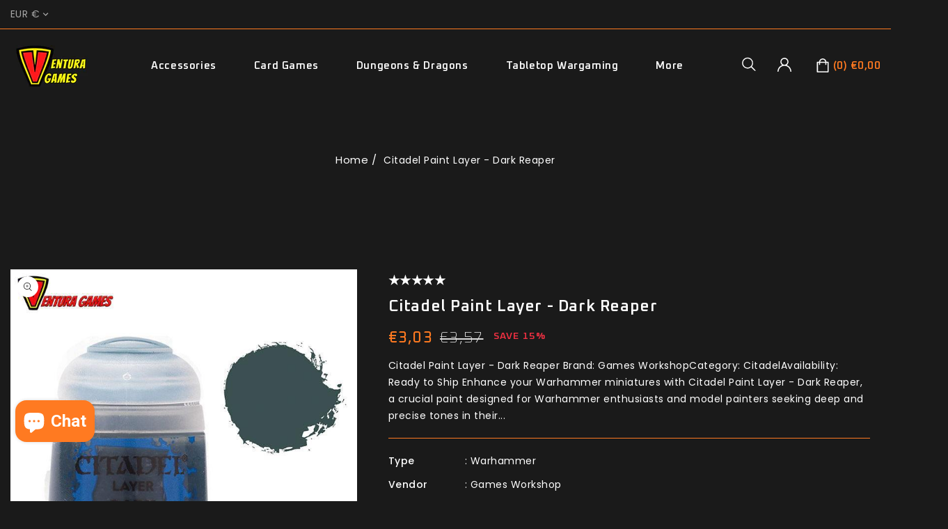

--- FILE ---
content_type: text/html; charset=utf-8
request_url: https://venturacardgames.com/en-it/products/citadel-paint-layer-dark-reaper
body_size: 61842
content:
<!doctype html>
<html class="no-js" lang="en">
  <head>
    <meta charset="utf-8">
    <meta http-equiv="X-UA-Compatible" content="IE=edge">
    <meta name="viewport" content="width=device-width,initial-scale=1">
    <meta name="theme-color" content="">
    <link rel="canonical" href="https://venturacardgames.com/en-it/products/citadel-paint-layer-dark-reaper">
    <link rel="preconnect" href="https://cdn.shopify.com" crossorigin>
    <link rel="preconnect" href="https://fonts.googleapis.com">
    <link rel="preconnect" href="https://fonts.googleapis.com">
    <link rel="preconnect" href="https://fonts.googleapis.com">
    <link rel="preconnect" href="https://fonts.googleapis.com">
    <link rel="preconnect" href="https://fonts.googleapis.com">
    <link rel="preconnect" href="https://fonts.gstatic.com" crossorigin>

    <link rel="preconnect" href="https://fonts.gstatic.com" crossorigin>
    <link
      href="https://fonts.googleapis.com/css2?family=Oxanium:wght@200;300;400;500;600;700&display=swap"
      rel="stylesheet"
    >
    <link href="https://fonts.googleapis.com/css?family=Poppins:100,200,300,400,500,600,700,800" rel="stylesheet"><link rel="preconnect" href="https://fonts.shopifycdn.com" crossorigin><title>
      Citadel Paint Layer - Dark Reaper
 &ndash; Ventura Games</title>
    
      <meta name="description" content="Citadel Paint Layer - Dark Reaper Enhance your Warhammer miniatures with Citadel Paint Layer - Dark Reaper, a crucial paint designed for Warhammer enthusiasts and model painters seeking deep and precise tones in their creations. Dark Reaper presents a unique and deep hue, ideal for painting various aspects of Warhammer models, from clothing to detailed elements. Its opaque and consistent formulation ensures smooth coverage, allowing hobbyists to achieve desired shades, textures, and layering effects effortlessly, resulting in professional-quality finishes on miniatures. The Citadel Paint Layer range is renowned for its superior quality and ease of use, and Dark Reaper upholds this standard. Its compatibility with various painting techniques empowers hobbyists to explore their creativity, providing a robust layer to bring their Warhammer models to life. Perfect for both beginners and experienced painters, this paint enriches the Warhammer painting experience. Its reliability and consistency, as part of the Citadel line, have made it a trusted choice for hobbyists worldwide, contributing to the creation of stunning and immersive miniature collections. Smooth matt finish Water-based formula Pot size: 12ml">
    
<link rel="shortcut icon" href="//venturacardgames.com/cdn/shop/files/Favicon_32x32.png?v=1614291050" type="image/png">

<meta property="og:site_name" content="Ventura Games">
<meta property="og:url" content="https://venturacardgames.com/en-it/products/citadel-paint-layer-dark-reaper">
<meta property="og:title" content="Citadel Paint Layer - Dark Reaper">
<meta property="og:type" content="product">
<meta property="og:description" content="Citadel Paint Layer - Dark Reaper Enhance your Warhammer miniatures with Citadel Paint Layer - Dark Reaper, a crucial paint designed for Warhammer enthusiasts and model painters seeking deep and precise tones in their creations. Dark Reaper presents a unique and deep hue, ideal for painting various aspects of Warhammer models, from clothing to detailed elements. Its opaque and consistent formulation ensures smooth coverage, allowing hobbyists to achieve desired shades, textures, and layering effects effortlessly, resulting in professional-quality finishes on miniatures. The Citadel Paint Layer range is renowned for its superior quality and ease of use, and Dark Reaper upholds this standard. Its compatibility with various painting techniques empowers hobbyists to explore their creativity, providing a robust layer to bring their Warhammer models to life. Perfect for both beginners and experienced painters, this paint enriches the Warhammer painting experience. Its reliability and consistency, as part of the Citadel line, have made it a trusted choice for hobbyists worldwide, contributing to the creation of stunning and immersive miniature collections. Smooth matt finish Water-based formula Pot size: 12ml"><meta property="og:image" content="http://venturacardgames.com/cdn/shop/products/citadel-paint-layer-dark-reaper-ventura-games.jpg?v=1711971744">
  <meta property="og:image:secure_url" content="https://venturacardgames.com/cdn/shop/products/citadel-paint-layer-dark-reaper-ventura-games.jpg?v=1711971744">
  <meta property="og:image:width" content="700">
  <meta property="og:image:height" content="700"><meta property="og:price:amount" content="3,03">
  <meta property="og:price:currency" content="EUR"><meta name="twitter:card" content="summary_large_image">
<meta name="twitter:title" content="Citadel Paint Layer - Dark Reaper">
<meta name="twitter:description" content="Citadel Paint Layer - Dark Reaper Enhance your Warhammer miniatures with Citadel Paint Layer - Dark Reaper, a crucial paint designed for Warhammer enthusiasts and model painters seeking deep and precise tones in their creations. Dark Reaper presents a unique and deep hue, ideal for painting various aspects of Warhammer models, from clothing to detailed elements. Its opaque and consistent formulation ensures smooth coverage, allowing hobbyists to achieve desired shades, textures, and layering effects effortlessly, resulting in professional-quality finishes on miniatures. The Citadel Paint Layer range is renowned for its superior quality and ease of use, and Dark Reaper upholds this standard. Its compatibility with various painting techniques empowers hobbyists to explore their creativity, providing a robust layer to bring their Warhammer models to life. Perfect for both beginners and experienced painters, this paint enriches the Warhammer painting experience. Its reliability and consistency, as part of the Citadel line, have made it a trusted choice for hobbyists worldwide, contributing to the creation of stunning and immersive miniature collections. Smooth matt finish Water-based formula Pot size: 12ml">

    <link href="//venturacardgames.com/cdn/shop/t/21/assets/owl.carousel.aio.min.css?v=56037139989636597811715605495" rel="stylesheet" type="text/css" media="all" />
    <link href="//venturacardgames.com/cdn/shop/t/21/assets/owl.theme.aio.min.css?v=53236594070519395641715605495" rel="stylesheet" type="text/css" media="all" />

    <link rel="stylesheet" href="//venturacardgames.com/cdn/shop/t/21/assets/component-price.aio.min.css?v=53125311174599421715605480" media="print" onload="this.media='all'">
    <script src="//venturacardgames.com/cdn/shop/t/21/assets/product-form.aio.min.js?v=69443548933317240561715605469" defer="defer"></script>
    <script src="//venturacardgames.com/cdn/shop/t/21/assets/global.aio.min.js?v=31768690349347600331715605472" defer="defer"></script>
    <script src="//venturacardgames.com/cdn/shop/t/21/assets/owl.carousel.min.js?v=114319823024521139561713969544" defer="defer"></script>
    <script src="//ajax.googleapis.com/ajax/libs/jquery/3.6.0/jquery.min.js" type="text/javascript"></script>
    <script src="//ajax.googleapis.com/ajax/libs/jqueryui/1.8.18/jquery-ui.min.js" type="text/javascript"></script>
    <script src="//code.jquery.com/jquery-latest.min.js" type="text/javascript"></script>
    <link href="//cdnjs.cloudflare.com/ajax/libs/font-awesome/4.7.0/css/font-awesome.min.css" rel="stylesheet" type="text/css" media="all" />
    <script src="//cdnjs.cloudflare.com/ajax/libs/fancybox/2.1.5/jquery.fancybox.min.js" type="text/javascript"></script>
    <link href="//cdnjs.cloudflare.com/ajax/libs/fancybox/2.1.5/jquery.fancybox.min.css" rel="stylesheet" type="text/css" media="all" />
    <link href="//cdn.jsdelivr.net/npm/slick-carousel@1.8.1/slick/slick.css" rel="stylesheet" type="text/css" media="all" />
    <link href="//venturacardgames.com/cdn/shop/t/21/assets/quickview.aio.min.css?v=179554261257945250801715605495" rel="stylesheet" type="text/css" media="all" />
    <script src="//cdn.jsdelivr.net/npm/slick-carousel@1.8.1/slick/slick.min.js" type="text/javascript"></script>
    <script src="//venturacardgames.com/cdn/shop/t/21/assets/quickview.aio.min.js?v=153607161172309340271715605469" type="text/javascript"></script>
    <script>
      
       var content = "\u003cdiv class=\"images-column\"\u003e\n  \u003cdiv class=\"qv-product-images\"\u003e\u003c\/div\u003e\n  \u003cdiv class=\"qv-product-images-variant\"\u003e\u003c\/div\u003e\n\u003c\/div\u003e\n\u003cdiv class=\"qv-content\"\u003e\n  \u003cdiv class=\"holder\"\u003e\n    \u003ch1 class=\"qv-product-title\"\u003e\u003c\/h1\u003e\n    \u003cdiv class=\"qv-price\"\u003e\n      \u003cdiv class=\"price-current\"\u003e\n        \u003cdiv class=\"price-currency\"\u003e€\u003c\/div\u003e\n        \u003cdiv class=\"qv-product-price\"\u003e\u003c\/div\u003e\n      \u003c\/div\u003e\n      \u003cdiv class=\"original-price\"\u003e\n        \u003cdiv class=\"price-currency\"\u003e€\u003c\/div\u003e\n        \u003cdiv class=\"qv-product-original-price\"\u003e\u003c\/div\u003e\n      \u003c\/div\u003e\n    \u003c\/div\u003e\n    \u003cdiv class=\"qv-info\"\u003e\n      \u003cdiv class=\"qv-product-type-title\"\u003e\n        \u003cspan class=\"product-type\"\u003eProduct Type\u003c\/span\u003e:\n        \u003cspan class=\"qv-product-type\"\u003e\u003c\/span\u003e\n      \u003c\/div\u003e\n      \u003cdiv class=\"qv-view-vendor-title\"\u003e\n        \u003cspan class=\"product-vendor_name\"\u003eVendor:\u003c\/span\u003e:\n        \u003cspan class=\"qv-view-vendor\"\u003e\u003c\/span\u003e\n      \u003c\/div\u003e\n      \u003cdiv class=\"qv-sku\"\u003e\n        \u003cspan class=\"sku-name\"\u003eSku\u003c\/span\u003e:\n        \u003cspan class=\"qv-view-sku\"\u003e\u003c\/span\u003e\n      \u003c\/div\u003e\n    \u003c\/div\u003e\n    \u003cdiv class=\"qv-add-to-cart\"\u003e\n      \u003cdiv class=\"qv-product-options\"\u003e\u003c\/div\u003e\n      \u003cdiv class=\"quantity-qv\"\u003e\n        \u003cspan\u003eQuantity\u003c\/span\u003e\n        \u003cinput type=\"number\" class=\"qv-quantity\" value=\"1\" min=\"1\"\u003e\n      \u003c\/div\u003e\n      \u003cinput type=\"submit\" class=\"qv-add-button button\" value=\"Add to cart\"\u003e\n    \u003c\/div\u003e\n    \u003ca class=\"view-product\" href=\"\"\n      \u003e\u003cspan\u003eView Full Product Details\u003c\/span\u003e\u003c\/a\n    \u003e\n  \u003c\/div\u003e\n\u003c\/div\u003e\n";
    </script>

    <script>window.performance && window.performance.mark && window.performance.mark('shopify.content_for_header.start');</script><meta name="google-site-verification" content="OE_m17YYz5t7iXAAasRhjgWiIj5e28WGOKdukdasf0c">
<meta id="shopify-digital-wallet" name="shopify-digital-wallet" content="/19411827/digital_wallets/dialog">
<meta name="shopify-checkout-api-token" content="f274ed4b0f88496d5e8a4aca8f6d1496">
<meta id="in-context-paypal-metadata" data-shop-id="19411827" data-venmo-supported="false" data-environment="production" data-locale="en_US" data-paypal-v4="true" data-currency="EUR">
<link rel="alternate" hreflang="x-default" href="https://venturacardgames.com/products/citadel-paint-layer-dark-reaper">
<link rel="alternate" hreflang="en" href="https://venturacardgames.com/products/citadel-paint-layer-dark-reaper">
<link rel="alternate" hreflang="pt" href="https://venturacardgames.com/pt/products/citadel-paint-layer-dark-reaper">
<link rel="alternate" hreflang="en-GB" href="https://venturacardgames.com/en-gb/products/citadel-paint-layer-dark-reaper">
<link rel="alternate" hreflang="en-ES" href="https://venturacardgames.com/en-es/products/citadel-paint-layer-dark-reaper">
<link rel="alternate" hreflang="en-FR" href="https://venturacardgames.com/en-fr/products/citadel-paint-layer-dark-reaper">
<link rel="alternate" hreflang="en-DE" href="https://venturacardgames.com/en-de/products/citadel-paint-layer-dark-reaper">
<link rel="alternate" hreflang="en-IE" href="https://venturacardgames.com/en-ie/products/citadel-paint-layer-dark-reaper">
<link rel="alternate" hreflang="en-AU" href="https://venturacardgames.com/en-au/products/citadel-paint-layer-dark-reaper">
<link rel="alternate" hreflang="en-BE" href="https://venturacardgames.com/en-be/products/citadel-paint-layer-dark-reaper">
<link rel="alternate" hreflang="en-NL" href="https://venturacardgames.com/en-nl/products/citadel-paint-layer-dark-reaper">
<link rel="alternate" hreflang="en-CA" href="https://venturacardgames.com/en-ca/products/citadel-paint-layer-dark-reaper">
<link rel="alternate" hreflang="en-IT" href="https://venturacardgames.com/en-it/products/citadel-paint-layer-dark-reaper">
<link rel="alternate" hreflang="en-HU" href="https://venturacardgames.com/en-hu/products/citadel-paint-layer-dark-reaper">
<link rel="alternate" hreflang="en-FI" href="https://venturacardgames.com/en-fi/products/citadel-paint-layer-dark-reaper">
<link rel="alternate" hreflang="en-CH" href="https://venturacardgames.com/en-ch/products/citadel-paint-layer-dark-reaper">
<link rel="alternate" type="application/json+oembed" href="https://venturacardgames.com/en-it/products/citadel-paint-layer-dark-reaper.oembed">
<script async="async" src="/checkouts/internal/preloads.js?locale=en-IT"></script>
<link rel="preconnect" href="https://shop.app" crossorigin="anonymous">
<script async="async" src="https://shop.app/checkouts/internal/preloads.js?locale=en-IT&shop_id=19411827" crossorigin="anonymous"></script>
<script id="apple-pay-shop-capabilities" type="application/json">{"shopId":19411827,"countryCode":"PT","currencyCode":"EUR","merchantCapabilities":["supports3DS"],"merchantId":"gid:\/\/shopify\/Shop\/19411827","merchantName":"Ventura Games","requiredBillingContactFields":["postalAddress","email","phone"],"requiredShippingContactFields":["postalAddress","email","phone"],"shippingType":"shipping","supportedNetworks":["visa","maestro","masterCard","amex"],"total":{"type":"pending","label":"Ventura Games","amount":"1.00"},"shopifyPaymentsEnabled":true,"supportsSubscriptions":true}</script>
<script id="shopify-features" type="application/json">{"accessToken":"f274ed4b0f88496d5e8a4aca8f6d1496","betas":["rich-media-storefront-analytics"],"domain":"venturacardgames.com","predictiveSearch":true,"shopId":19411827,"locale":"en"}</script>
<script>var Shopify = Shopify || {};
Shopify.shop = "ventura-games.myshopify.com";
Shopify.locale = "en";
Shopify.currency = {"active":"EUR","rate":"1.0"};
Shopify.country = "IT";
Shopify.theme = {"name":"GAMEWAR 1.5.0","id":160438026568,"schema_name":"Gamewar","schema_version":"1.5.0","theme_store_id":null,"role":"main"};
Shopify.theme.handle = "null";
Shopify.theme.style = {"id":null,"handle":null};
Shopify.cdnHost = "venturacardgames.com/cdn";
Shopify.routes = Shopify.routes || {};
Shopify.routes.root = "/en-it/";</script>
<script type="module">!function(o){(o.Shopify=o.Shopify||{}).modules=!0}(window);</script>
<script>!function(o){function n(){var o=[];function n(){o.push(Array.prototype.slice.apply(arguments))}return n.q=o,n}var t=o.Shopify=o.Shopify||{};t.loadFeatures=n(),t.autoloadFeatures=n()}(window);</script>
<script>
  window.ShopifyPay = window.ShopifyPay || {};
  window.ShopifyPay.apiHost = "shop.app\/pay";
  window.ShopifyPay.redirectState = null;
</script>
<script id="shop-js-analytics" type="application/json">{"pageType":"product"}</script>
<script defer="defer" async type="module" src="//venturacardgames.com/cdn/shopifycloud/shop-js/modules/v2/client.init-shop-cart-sync_IZsNAliE.en.esm.js"></script>
<script defer="defer" async type="module" src="//venturacardgames.com/cdn/shopifycloud/shop-js/modules/v2/chunk.common_0OUaOowp.esm.js"></script>
<script type="module">
  await import("//venturacardgames.com/cdn/shopifycloud/shop-js/modules/v2/client.init-shop-cart-sync_IZsNAliE.en.esm.js");
await import("//venturacardgames.com/cdn/shopifycloud/shop-js/modules/v2/chunk.common_0OUaOowp.esm.js");

  window.Shopify.SignInWithShop?.initShopCartSync?.({"fedCMEnabled":true,"windoidEnabled":true});

</script>
<script>
  window.Shopify = window.Shopify || {};
  if (!window.Shopify.featureAssets) window.Shopify.featureAssets = {};
  window.Shopify.featureAssets['shop-js'] = {"shop-cart-sync":["modules/v2/client.shop-cart-sync_DLOhI_0X.en.esm.js","modules/v2/chunk.common_0OUaOowp.esm.js"],"init-fed-cm":["modules/v2/client.init-fed-cm_C6YtU0w6.en.esm.js","modules/v2/chunk.common_0OUaOowp.esm.js"],"shop-button":["modules/v2/client.shop-button_BCMx7GTG.en.esm.js","modules/v2/chunk.common_0OUaOowp.esm.js"],"shop-cash-offers":["modules/v2/client.shop-cash-offers_BT26qb5j.en.esm.js","modules/v2/chunk.common_0OUaOowp.esm.js","modules/v2/chunk.modal_CGo_dVj3.esm.js"],"init-windoid":["modules/v2/client.init-windoid_B9PkRMql.en.esm.js","modules/v2/chunk.common_0OUaOowp.esm.js"],"init-shop-email-lookup-coordinator":["modules/v2/client.init-shop-email-lookup-coordinator_DZkqjsbU.en.esm.js","modules/v2/chunk.common_0OUaOowp.esm.js"],"shop-toast-manager":["modules/v2/client.shop-toast-manager_Di2EnuM7.en.esm.js","modules/v2/chunk.common_0OUaOowp.esm.js"],"shop-login-button":["modules/v2/client.shop-login-button_BtqW_SIO.en.esm.js","modules/v2/chunk.common_0OUaOowp.esm.js","modules/v2/chunk.modal_CGo_dVj3.esm.js"],"avatar":["modules/v2/client.avatar_BTnouDA3.en.esm.js"],"pay-button":["modules/v2/client.pay-button_CWa-C9R1.en.esm.js","modules/v2/chunk.common_0OUaOowp.esm.js"],"init-shop-cart-sync":["modules/v2/client.init-shop-cart-sync_IZsNAliE.en.esm.js","modules/v2/chunk.common_0OUaOowp.esm.js"],"init-customer-accounts":["modules/v2/client.init-customer-accounts_DenGwJTU.en.esm.js","modules/v2/client.shop-login-button_BtqW_SIO.en.esm.js","modules/v2/chunk.common_0OUaOowp.esm.js","modules/v2/chunk.modal_CGo_dVj3.esm.js"],"init-shop-for-new-customer-accounts":["modules/v2/client.init-shop-for-new-customer-accounts_JdHXxpS9.en.esm.js","modules/v2/client.shop-login-button_BtqW_SIO.en.esm.js","modules/v2/chunk.common_0OUaOowp.esm.js","modules/v2/chunk.modal_CGo_dVj3.esm.js"],"init-customer-accounts-sign-up":["modules/v2/client.init-customer-accounts-sign-up_D6__K_p8.en.esm.js","modules/v2/client.shop-login-button_BtqW_SIO.en.esm.js","modules/v2/chunk.common_0OUaOowp.esm.js","modules/v2/chunk.modal_CGo_dVj3.esm.js"],"checkout-modal":["modules/v2/client.checkout-modal_C_ZQDY6s.en.esm.js","modules/v2/chunk.common_0OUaOowp.esm.js","modules/v2/chunk.modal_CGo_dVj3.esm.js"],"shop-follow-button":["modules/v2/client.shop-follow-button_XetIsj8l.en.esm.js","modules/v2/chunk.common_0OUaOowp.esm.js","modules/v2/chunk.modal_CGo_dVj3.esm.js"],"lead-capture":["modules/v2/client.lead-capture_DvA72MRN.en.esm.js","modules/v2/chunk.common_0OUaOowp.esm.js","modules/v2/chunk.modal_CGo_dVj3.esm.js"],"shop-login":["modules/v2/client.shop-login_ClXNxyh6.en.esm.js","modules/v2/chunk.common_0OUaOowp.esm.js","modules/v2/chunk.modal_CGo_dVj3.esm.js"],"payment-terms":["modules/v2/client.payment-terms_CNlwjfZz.en.esm.js","modules/v2/chunk.common_0OUaOowp.esm.js","modules/v2/chunk.modal_CGo_dVj3.esm.js"]};
</script>
<script>(function() {
  var isLoaded = false;
  function asyncLoad() {
    if (isLoaded) return;
    isLoaded = true;
    var urls = ["https:\/\/d10lpsik1i8c69.cloudfront.net\/w.js?shop=ventura-games.myshopify.com","https:\/\/static.klaviyo.com\/onsite\/js\/klaviyo.js?company_id=WsjDds\u0026shop=ventura-games.myshopify.com","https:\/\/static.klaviyo.com\/onsite\/js\/klaviyo.js?company_id=VMnYmA\u0026shop=ventura-games.myshopify.com","https:\/\/trust.conversionbear.com\/script?app=trust_badge\u0026shop=ventura-games.myshopify.com","https:\/\/easygdpr.b-cdn.net\/v\/1553540745\/gdpr.min.js?shop=ventura-games.myshopify.com","https:\/\/neon.stock-sync.com\/neon\/widget.js?shop=ventura-games.myshopify.com","https:\/\/seo.apps.avada.io\/avada-seo-installed.js?shop=ventura-games.myshopify.com","https:\/\/cdn1.avada.io\/flying-pages\/module.js?shop=ventura-games.myshopify.com"];
    for (var i = 0; i < urls.length; i++) {
      var s = document.createElement('script');
      s.type = 'text/javascript';
      s.async = true;
      s.src = urls[i];
      var x = document.getElementsByTagName('script')[0];
      x.parentNode.insertBefore(s, x);
    }
  };
  if(window.attachEvent) {
    window.attachEvent('onload', asyncLoad);
  } else {
    window.addEventListener('load', asyncLoad, false);
  }
})();</script>
<script id="__st">var __st={"a":19411827,"offset":0,"reqid":"3cc066a6-833c-4804-a557-8910683369a5-1768415069","pageurl":"venturacardgames.com\/en-it\/products\/citadel-paint-layer-dark-reaper","u":"c71757c938ee","p":"product","rtyp":"product","rid":6916302340154};</script>
<script>window.ShopifyPaypalV4VisibilityTracking = true;</script>
<script id="captcha-bootstrap">!function(){'use strict';const t='contact',e='account',n='new_comment',o=[[t,t],['blogs',n],['comments',n],[t,'customer']],c=[[e,'customer_login'],[e,'guest_login'],[e,'recover_customer_password'],[e,'create_customer']],r=t=>t.map((([t,e])=>`form[action*='/${t}']:not([data-nocaptcha='true']) input[name='form_type'][value='${e}']`)).join(','),a=t=>()=>t?[...document.querySelectorAll(t)].map((t=>t.form)):[];function s(){const t=[...o],e=r(t);return a(e)}const i='password',u='form_key',d=['recaptcha-v3-token','g-recaptcha-response','h-captcha-response',i],f=()=>{try{return window.sessionStorage}catch{return}},m='__shopify_v',_=t=>t.elements[u];function p(t,e,n=!1){try{const o=window.sessionStorage,c=JSON.parse(o.getItem(e)),{data:r}=function(t){const{data:e,action:n}=t;return t[m]||n?{data:e,action:n}:{data:t,action:n}}(c);for(const[e,n]of Object.entries(r))t.elements[e]&&(t.elements[e].value=n);n&&o.removeItem(e)}catch(o){console.error('form repopulation failed',{error:o})}}const l='form_type',E='cptcha';function T(t){t.dataset[E]=!0}const w=window,h=w.document,L='Shopify',v='ce_forms',y='captcha';let A=!1;((t,e)=>{const n=(g='f06e6c50-85a8-45c8-87d0-21a2b65856fe',I='https://cdn.shopify.com/shopifycloud/storefront-forms-hcaptcha/ce_storefront_forms_captcha_hcaptcha.v1.5.2.iife.js',D={infoText:'Protected by hCaptcha',privacyText:'Privacy',termsText:'Terms'},(t,e,n)=>{const o=w[L][v],c=o.bindForm;if(c)return c(t,g,e,D).then(n);var r;o.q.push([[t,g,e,D],n]),r=I,A||(h.body.append(Object.assign(h.createElement('script'),{id:'captcha-provider',async:!0,src:r})),A=!0)});var g,I,D;w[L]=w[L]||{},w[L][v]=w[L][v]||{},w[L][v].q=[],w[L][y]=w[L][y]||{},w[L][y].protect=function(t,e){n(t,void 0,e),T(t)},Object.freeze(w[L][y]),function(t,e,n,w,h,L){const[v,y,A,g]=function(t,e,n){const i=e?o:[],u=t?c:[],d=[...i,...u],f=r(d),m=r(i),_=r(d.filter((([t,e])=>n.includes(e))));return[a(f),a(m),a(_),s()]}(w,h,L),I=t=>{const e=t.target;return e instanceof HTMLFormElement?e:e&&e.form},D=t=>v().includes(t);t.addEventListener('submit',(t=>{const e=I(t);if(!e)return;const n=D(e)&&!e.dataset.hcaptchaBound&&!e.dataset.recaptchaBound,o=_(e),c=g().includes(e)&&(!o||!o.value);(n||c)&&t.preventDefault(),c&&!n&&(function(t){try{if(!f())return;!function(t){const e=f();if(!e)return;const n=_(t);if(!n)return;const o=n.value;o&&e.removeItem(o)}(t);const e=Array.from(Array(32),(()=>Math.random().toString(36)[2])).join('');!function(t,e){_(t)||t.append(Object.assign(document.createElement('input'),{type:'hidden',name:u})),t.elements[u].value=e}(t,e),function(t,e){const n=f();if(!n)return;const o=[...t.querySelectorAll(`input[type='${i}']`)].map((({name:t})=>t)),c=[...d,...o],r={};for(const[a,s]of new FormData(t).entries())c.includes(a)||(r[a]=s);n.setItem(e,JSON.stringify({[m]:1,action:t.action,data:r}))}(t,e)}catch(e){console.error('failed to persist form',e)}}(e),e.submit())}));const S=(t,e)=>{t&&!t.dataset[E]&&(n(t,e.some((e=>e===t))),T(t))};for(const o of['focusin','change'])t.addEventListener(o,(t=>{const e=I(t);D(e)&&S(e,y())}));const B=e.get('form_key'),M=e.get(l),P=B&&M;t.addEventListener('DOMContentLoaded',(()=>{const t=y();if(P)for(const e of t)e.elements[l].value===M&&p(e,B);[...new Set([...A(),...v().filter((t=>'true'===t.dataset.shopifyCaptcha))])].forEach((e=>S(e,t)))}))}(h,new URLSearchParams(w.location.search),n,t,e,['guest_login'])})(!0,!0)}();</script>
<script integrity="sha256-4kQ18oKyAcykRKYeNunJcIwy7WH5gtpwJnB7kiuLZ1E=" data-source-attribution="shopify.loadfeatures" defer="defer" src="//venturacardgames.com/cdn/shopifycloud/storefront/assets/storefront/load_feature-a0a9edcb.js" crossorigin="anonymous"></script>
<script crossorigin="anonymous" defer="defer" src="//venturacardgames.com/cdn/shopifycloud/storefront/assets/shopify_pay/storefront-65b4c6d7.js?v=20250812"></script>
<script data-source-attribution="shopify.dynamic_checkout.dynamic.init">var Shopify=Shopify||{};Shopify.PaymentButton=Shopify.PaymentButton||{isStorefrontPortableWallets:!0,init:function(){window.Shopify.PaymentButton.init=function(){};var t=document.createElement("script");t.src="https://venturacardgames.com/cdn/shopifycloud/portable-wallets/latest/portable-wallets.en.js",t.type="module",document.head.appendChild(t)}};
</script>
<script data-source-attribution="shopify.dynamic_checkout.buyer_consent">
  function portableWalletsHideBuyerConsent(e){var t=document.getElementById("shopify-buyer-consent"),n=document.getElementById("shopify-subscription-policy-button");t&&n&&(t.classList.add("hidden"),t.setAttribute("aria-hidden","true"),n.removeEventListener("click",e))}function portableWalletsShowBuyerConsent(e){var t=document.getElementById("shopify-buyer-consent"),n=document.getElementById("shopify-subscription-policy-button");t&&n&&(t.classList.remove("hidden"),t.removeAttribute("aria-hidden"),n.addEventListener("click",e))}window.Shopify?.PaymentButton&&(window.Shopify.PaymentButton.hideBuyerConsent=portableWalletsHideBuyerConsent,window.Shopify.PaymentButton.showBuyerConsent=portableWalletsShowBuyerConsent);
</script>
<script>
  function portableWalletsCleanup(e){e&&e.src&&console.error("Failed to load portable wallets script "+e.src);var t=document.querySelectorAll("shopify-accelerated-checkout .shopify-payment-button__skeleton, shopify-accelerated-checkout-cart .wallet-cart-button__skeleton"),e=document.getElementById("shopify-buyer-consent");for(let e=0;e<t.length;e++)t[e].remove();e&&e.remove()}function portableWalletsNotLoadedAsModule(e){e instanceof ErrorEvent&&"string"==typeof e.message&&e.message.includes("import.meta")&&"string"==typeof e.filename&&e.filename.includes("portable-wallets")&&(window.removeEventListener("error",portableWalletsNotLoadedAsModule),window.Shopify.PaymentButton.failedToLoad=e,"loading"===document.readyState?document.addEventListener("DOMContentLoaded",window.Shopify.PaymentButton.init):window.Shopify.PaymentButton.init())}window.addEventListener("error",portableWalletsNotLoadedAsModule);
</script>

<script type="module" src="https://venturacardgames.com/cdn/shopifycloud/portable-wallets/latest/portable-wallets.en.js" onError="portableWalletsCleanup(this)" crossorigin="anonymous"></script>
<script nomodule>
  document.addEventListener("DOMContentLoaded", portableWalletsCleanup);
</script>

<script id='scb4127' type='text/javascript' async='' src='https://venturacardgames.com/cdn/shopifycloud/privacy-banner/storefront-banner.js'></script><link id="shopify-accelerated-checkout-styles" rel="stylesheet" media="screen" href="https://venturacardgames.com/cdn/shopifycloud/portable-wallets/latest/accelerated-checkout-backwards-compat.css" crossorigin="anonymous">
<style id="shopify-accelerated-checkout-cart">
        #shopify-buyer-consent {
  margin-top: 1em;
  display: inline-block;
  width: 100%;
}

#shopify-buyer-consent.hidden {
  display: none;
}

#shopify-subscription-policy-button {
  background: none;
  border: none;
  padding: 0;
  text-decoration: underline;
  font-size: inherit;
  cursor: pointer;
}

#shopify-subscription-policy-button::before {
  box-shadow: none;
}

      </style>
<script id="sections-script" data-sections="main-product,product-recommendations,announcement-bar,header" defer="defer" src="//venturacardgames.com/cdn/shop/t/21/compiled_assets/scripts.js?32560"></script>
<script>window.performance && window.performance.mark && window.performance.mark('shopify.content_for_header.end');</script>

    <style data-shopify>
      @font-face {
  font-family: Poppins;
  font-weight: 400;
  font-style: normal;
  font-display: swap;
  src: url("//venturacardgames.com/cdn/fonts/poppins/poppins_n4.0ba78fa5af9b0e1a374041b3ceaadf0a43b41362.woff2") format("woff2"),
       url("//venturacardgames.com/cdn/fonts/poppins/poppins_n4.214741a72ff2596839fc9760ee7a770386cf16ca.woff") format("woff");
}

      @font-face {
  font-family: Poppins;
  font-weight: 700;
  font-style: normal;
  font-display: swap;
  src: url("//venturacardgames.com/cdn/fonts/poppins/poppins_n7.56758dcf284489feb014a026f3727f2f20a54626.woff2") format("woff2"),
       url("//venturacardgames.com/cdn/fonts/poppins/poppins_n7.f34f55d9b3d3205d2cd6f64955ff4b36f0cfd8da.woff") format("woff");
}

      @font-face {
  font-family: Poppins;
  font-weight: 400;
  font-style: italic;
  font-display: swap;
  src: url("//venturacardgames.com/cdn/fonts/poppins/poppins_i4.846ad1e22474f856bd6b81ba4585a60799a9f5d2.woff2") format("woff2"),
       url("//venturacardgames.com/cdn/fonts/poppins/poppins_i4.56b43284e8b52fc64c1fd271f289a39e8477e9ec.woff") format("woff");
}

      @font-face {
  font-family: Poppins;
  font-weight: 700;
  font-style: italic;
  font-display: swap;
  src: url("//venturacardgames.com/cdn/fonts/poppins/poppins_i7.42fd71da11e9d101e1e6c7932199f925f9eea42d.woff2") format("woff2"),
       url("//venturacardgames.com/cdn/fonts/poppins/poppins_i7.ec8499dbd7616004e21155106d13837fff4cf556.woff") format("woff");
}

      @font-face {
  font-family: Poppins;
  font-weight: 500;
  font-style: normal;
  font-display: swap;
  src: url("//venturacardgames.com/cdn/fonts/poppins/poppins_n5.ad5b4b72b59a00358afc706450c864c3c8323842.woff2") format("woff2"),
       url("//venturacardgames.com/cdn/fonts/poppins/poppins_n5.33757fdf985af2d24b32fcd84c9a09224d4b2c39.woff") format("woff");
}

      :root {
      --font-body-family: Poppins, sans-serif;
      --font-body-style: normal;
      --font-body-weight: 400;
      --font-heading-family: Poppins, sans-serif;
      --font-heading-style: normal;
      --font-heading-weight: 500;
      --color-base-text: #ffffff;
      --color-base-text-rgb: 255, 255, 255;
      --color-base-background-1: #ffffff;
      --color-base-background-1-rgb: 255, 255, 255;
      --color-base-accent-1: #ffffff;
      --color-base-accent-1-rgb: 255, 255, 255;
      --color-base-accent-2: #ff7a21;
      --color-base-accent-2-rgb: 255, 122, 33;
      --color-base-border: #ff7a21;
      --color-base-button-text: #ffffff;
      --color-base-button-text-hover: #000000;
      --color-base-button-background: #ff7a21;
      --color-base-button-background-hover: #ff7a21;
      --color-base-text-opacity-10-percent: #ffffff;
      --color-base-text-opacity-20-percent: #ffffff;
      --color-base-text-opacity-55-percent: #ffffff;
      --color-base-text-opacity-85-percent: #ffffff;
      --color-base-accent-1-opacity-10-percent: #ffffff;
      --color-base-accent-2-opacity-10-percent: #fff2e9;
      --color-rating-empty: #ffffff;
      --color-rating-filled: #ff7a21;
      }
      *,
      *::before,
      *::after {
      box-sizing: inherit;
      }
      html {
      box-sizing: border-box;
      font-size: 62.5%;
      height: 100%;
      }
      body {
      display: grid;
      grid-template-rows: auto auto 1fr auto;
      grid-template-columns: 100%;
      min-height: 100%;
      margin: 0;
      font-size: 14px;
      letter-spacing: 0.5px;
      line-height: 24px;
      font-family: var(--font-body-family);
      font-style: var(--font-body-style);
      font-weight: var(--font-body-weight);
      color: var(--color-base-text);

      }
    </style>
    <link href="//venturacardgames.com/cdn/shop/t/21/assets/base.aio.min.css?v=2783385010515043451715605475" rel="stylesheet" type="text/css" media="all" />
<link rel="preload" as="font" href="//venturacardgames.com/cdn/fonts/poppins/poppins_n4.0ba78fa5af9b0e1a374041b3ceaadf0a43b41362.woff2" type="font/woff2" crossorigin><link rel="preload" as="font" href="//venturacardgames.com/cdn/fonts/poppins/poppins_n5.ad5b4b72b59a00358afc706450c864c3c8323842.woff2" type="font/woff2" crossorigin><link
        rel="stylesheet"
        href="//venturacardgames.com/cdn/shop/t/21/assets/component-predictive-search.aio.min.css?v=41609331390109416081715605484"
        media="print"
        onload="this.media='all'"
      ><script>
      document.documentElement.className = document.documentElement.className.replace('no-js', 'js');
    </script>
    

<!-- BEGIN app block: shopify://apps/avada-seo-suite/blocks/avada-seo/15507c6e-1aa3-45d3-b698-7e175e033440 --><script>
  window.AVADA_SEO_ENABLED = true;
</script><!-- BEGIN app snippet: avada-broken-link-manager --><!-- END app snippet --><!-- BEGIN app snippet: avada-seo-site --><meta name="" content="" /><meta name="" content="" /><meta name="" content="" /><meta name="" content="" /><meta name="" content="" /><!-- END app snippet --><!-- BEGIN app snippet: avada-robot-onpage --><!-- Avada SEO Robot Onpage -->












<!-- END app snippet --><!-- BEGIN app snippet: avada-frequently-asked-questions -->







<!-- END app snippet --><!-- BEGIN app snippet: avada-custom-css --> <!-- BEGIN Avada SEO custom CSS END -->


<!-- END Avada SEO custom CSS END -->
<!-- END app snippet --><!-- BEGIN app snippet: avada-seo-preload --><script>
  const ignore = ["\/cart","\/account"];
  window.FPConfig = {
      delay: 0,
      ignoreKeywords: ignore || ['/cart', '/account/login', '/account/logout', '/account'],
      maxRPS: 3,
      hoverDelay: 50
  };
</script>


  <script type="lightJs" src="https://cdn.shopify.com/extensions/019b5883-b6ab-7058-b8a7-b81c7af1b0f9/avada-seo-suite-218/assets/flying-pages.js" defer="defer"></script>

<!-- END app snippet --><!-- BEGIN app snippet: avada-seo-social --><meta property="og:site_name" content="Ventura Games">
  <meta property="og:url" content="https://venturacardgames.com/en-it/products/citadel-paint-layer-dark-reaper">
  <meta property="og:type" content="product"><meta property="og:title" content="Citadel Paint Layer - Dark Reaper"><meta property="og:description" content="Citadel Paint Layer - Dark Reaper Enhance your Warhammer miniatures with Citadel Paint Layer - Dark Reaper, a crucial paint designed for Warhammer enthusiasts and model painters seeking deep and precise tones in their creations. Dark Reaper presents a unique and deep hue, ideal for painting various aspects of Warhammer models, from clothing to detailed elements. Its opaque and consistent formulation ensures smooth coverage, allowing hobbyists to achieve desired shades, textures, and layering effects effortlessly, resulting in professional-quality finishes on miniatures. The Citadel Paint Layer range is renowned for its superior quality and ease of use, and Dark Reaper upholds this standard. Its compatibility with various painting techniques empowers hobbyists to explore their creativity, providing a robust layer to bring their Warhammer models to life. Perfect for both beginners and experienced painters, this paint enriches the Warhammer painting experience. Its reliability and consistency, as part of the Citadel line, have made it a trusted choice for hobbyists worldwide, contributing to the creation of stunning and immersive miniature collections. Smooth matt finish Water-based formula Pot size: 12ml"><meta property="product:availability" content="instock">
    <meta property="product:price:amount"
          content="3.03">
    <meta property="product:price:currency" content="EUR"><meta property="og:image" content="http://venturacardgames.com/cdn/shop/products/citadel-paint-layer-dark-reaper-ventura-games.jpg?v=1711971744&width=600">
        <meta property="og:image:secure_url" content="https://venturacardgames.com/cdn/shop/products/citadel-paint-layer-dark-reaper-ventura-games.jpg?v=1711971744&width=600">
        <meta property="og:image:width" content="700">
        <meta property="og:image:height" content="700">
        <meta property="og:image:alt" content="Citadel: Paint Layer - Dark Reaper - Ventura Games">
      <meta name="twitter:site" content="@Ventura Games"><meta name="twitter:card" content="summary_large_image">
<meta name="twitter:title" content="Citadel Paint Layer - Dark Reaper">
<meta name="twitter:description" content="Citadel Paint Layer - Dark Reaper Enhance your Warhammer miniatures with Citadel Paint Layer - Dark Reaper, a crucial paint designed for ..."><meta name="twitter:image" content="http://venturacardgames.com/cdn/shop/products/citadel-paint-layer-dark-reaper-ventura-games.jpg?v=1711971744">
      

<!-- END app snippet --><!-- BEGIN app snippet: avada-loading --><style>
  @keyframes avada-rotate {
    0% { transform: rotate(0); }
    100% { transform: rotate(360deg); }
  }

  @keyframes avada-fade-out {
    0% { opacity: 1; visibility: visible; }
    100% { opacity: 0; visibility: hidden; }
  }

  .Avada-LoadingScreen {
    display: none;
    width: 100%;
    height: 100vh;
    top: 0;
    position: fixed;
    z-index: 9999;
    display: flex;
    align-items: center;
    justify-content: center;
  
    background-color: #F2F2F2;
  
  }

  .Avada-LoadingScreen svg {
    animation: avada-rotate 1s linear infinite;
    width: 100px;
    height: 100px;
  }
</style>
<script>
  const themeId = Shopify.theme.id;
  const loadingSettingsValue = {"bgType":"color","displayShow":"first","durationTime":2,"sizeLoading":"100","bgColor":"#F2F2F2","loadingType":"circle","bgImage":"","loadingColor":"#333333","waitTime":0,"enabled":true};
  const loadingType = loadingSettingsValue?.loadingType;
  function renderLoading() {
    new MutationObserver((mutations, observer) => {
      if (document.body) {
        observer.disconnect();
        const loadingDiv = document.createElement('div');
        loadingDiv.className = 'Avada-LoadingScreen';
        if(loadingType === 'custom_logo' || loadingType === 'favicon_logo') {
          const srcLoadingImage = loadingSettingsValue?.customLogoThemeIds[themeId] || '';
          if(srcLoadingImage) {
            loadingDiv.innerHTML = `
            <img alt="Avada logo"  height="600px" loading="eager" fetchpriority="high"
              src="${srcLoadingImage}&width=600"
              width="600px" />
              `
          }
        }
        if(loadingType === 'circle') {
          loadingDiv.innerHTML = `
        <svg viewBox="0 0 40 40" fill="none" xmlns="http://www.w3.org/2000/svg">
          <path d="M20 3.75C11.0254 3.75 3.75 11.0254 3.75 20C3.75 21.0355 2.91053 21.875 1.875 21.875C0.839475 21.875 0 21.0355 0 20C0 8.9543 8.9543 0 20 0C31.0457 0 40 8.9543 40 20C40 31.0457 31.0457 40 20 40C18.9645 40 18.125 39.1605 18.125 38.125C18.125 37.0895 18.9645 36.25 20 36.25C28.9748 36.25 36.25 28.9748 36.25 20C36.25 11.0254 28.9748 3.75 20 3.75Z" fill="#333333"/>
        </svg>
      `;
        }

        document.body.insertBefore(loadingDiv, document.body.firstChild || null);
        const e = '2';
        const t = 'first';
        const o = 'first' === t;
        const a = sessionStorage.getItem('isShowLoadingAvada');
        const n = document.querySelector('.Avada-LoadingScreen');
        if (a && o) return (n.style.display = 'none');
        n.style.display = 'flex';
        const i = document.body;
        i.style.overflow = 'hidden';
        const l = () => {
          i.style.overflow = 'auto';
          n.style.animation = 'avada-fade-out 1s ease-out forwards';
          setTimeout(() => {
            n.style.display = 'none';
          }, 1000);
        };
        if ((o && !a && sessionStorage.setItem('isShowLoadingAvada', true), 'duration_auto' === e)) {
          window.onload = function() {
            l();
          };
          return;
        }
        setTimeout(() => {
          l();
        }, 1000 * e);
      }
    }).observe(document.documentElement, { childList: true, subtree: true });
  };
  function isNullish(value) {
    return value === null || value === undefined;
  }
  const themeIds = '';
  const themeIdsArray = themeIds ? themeIds.split(',') : [];

  if(!isNullish(themeIds) && themeIdsArray.includes(themeId.toString()) && loadingSettingsValue?.enabled) {
    renderLoading();
  }

  if(isNullish(loadingSettingsValue?.themeIds) && loadingSettingsValue?.enabled) {
    renderLoading();
  }
</script>
<!-- END app snippet --><!-- BEGIN app snippet: avada-seo-social-post --><!-- END app snippet -->
<!-- END app block --><!-- BEGIN app block: shopify://apps/judge-me-reviews/blocks/judgeme_core/61ccd3b1-a9f2-4160-9fe9-4fec8413e5d8 --><!-- Start of Judge.me Core -->






<link rel="dns-prefetch" href="https://cdnwidget.judge.me">
<link rel="dns-prefetch" href="https://cdn.judge.me">
<link rel="dns-prefetch" href="https://cdn1.judge.me">
<link rel="dns-prefetch" href="https://api.judge.me">

<script data-cfasync='false' class='jdgm-settings-script'>window.jdgmSettings={"pagination":5,"disable_web_reviews":false,"badge_no_review_text":"No reviews","badge_n_reviews_text":"{{ n }} review/reviews","hide_badge_preview_if_no_reviews":true,"badge_hide_text":false,"enforce_center_preview_badge":false,"widget_title":"Customer Reviews","widget_open_form_text":"Write a review","widget_close_form_text":"Cancel review","widget_refresh_page_text":"Refresh page","widget_summary_text":"Based on {{ number_of_reviews }} review/reviews","widget_no_review_text":"Be the first to write a review","widget_name_field_text":"Display name","widget_verified_name_field_text":"Verified Name (public)","widget_name_placeholder_text":"Display name","widget_required_field_error_text":"This field is required.","widget_email_field_text":"Email address","widget_verified_email_field_text":"Verified Email (private, can not be edited)","widget_email_placeholder_text":"Your email address","widget_email_field_error_text":"Please enter a valid email address.","widget_rating_field_text":"Rating","widget_review_title_field_text":"Review Title","widget_review_title_placeholder_text":"Give your review a title","widget_review_body_field_text":"Review content","widget_review_body_placeholder_text":"Start writing here...","widget_pictures_field_text":"Picture/Video (optional)","widget_submit_review_text":"Submit Review","widget_submit_verified_review_text":"Submit Verified Review","widget_submit_success_msg_with_auto_publish":"Thank you! Please refresh the page in a few moments to see your review. You can remove or edit your review by logging into \u003ca href='https://judge.me/login' target='_blank' rel='nofollow noopener'\u003eJudge.me\u003c/a\u003e","widget_submit_success_msg_no_auto_publish":"Thank you! Your review will be published as soon as it is approved by the shop admin. You can remove or edit your review by logging into \u003ca href='https://judge.me/login' target='_blank' rel='nofollow noopener'\u003eJudge.me\u003c/a\u003e","widget_show_default_reviews_out_of_total_text":"Showing {{ n_reviews_shown }} out of {{ n_reviews }} reviews.","widget_show_all_link_text":"Show all","widget_show_less_link_text":"Show less","widget_author_said_text":"{{ reviewer_name }} said:","widget_days_text":"{{ n }} days ago","widget_weeks_text":"{{ n }} week/weeks ago","widget_months_text":"{{ n }} month/months ago","widget_years_text":"{{ n }} year/years ago","widget_yesterday_text":"Yesterday","widget_today_text":"Today","widget_replied_text":"\u003e\u003e {{ shop_name }} replied:","widget_read_more_text":"Read more","widget_reviewer_name_as_initial":"","widget_rating_filter_color":"#fbcd0a","widget_rating_filter_see_all_text":"See all reviews","widget_sorting_most_recent_text":"Most Recent","widget_sorting_highest_rating_text":"Highest Rating","widget_sorting_lowest_rating_text":"Lowest Rating","widget_sorting_with_pictures_text":"Only Pictures","widget_sorting_most_helpful_text":"Most Helpful","widget_open_question_form_text":"Ask a question","widget_reviews_subtab_text":"Reviews","widget_questions_subtab_text":"Questions","widget_question_label_text":"Question","widget_answer_label_text":"Answer","widget_question_placeholder_text":"Write your question here","widget_submit_question_text":"Submit Question","widget_question_submit_success_text":"Thank you for your question! We will notify you once it gets answered.","verified_badge_text":"Verified","verified_badge_bg_color":"","verified_badge_text_color":"","verified_badge_placement":"left-of-reviewer-name","widget_review_max_height":"","widget_hide_border":false,"widget_social_share":false,"widget_thumb":false,"widget_review_location_show":false,"widget_location_format":"","all_reviews_include_out_of_store_products":true,"all_reviews_out_of_store_text":"(out of store)","all_reviews_pagination":100,"all_reviews_product_name_prefix_text":"about","enable_review_pictures":false,"enable_question_anwser":false,"widget_theme":"default","review_date_format":"mm/dd/yyyy","default_sort_method":"most-recent","widget_product_reviews_subtab_text":"Product Reviews","widget_shop_reviews_subtab_text":"Shop Reviews","widget_other_products_reviews_text":"Reviews for other products","widget_store_reviews_subtab_text":"Store reviews","widget_no_store_reviews_text":"This store hasn't received any reviews yet","widget_web_restriction_product_reviews_text":"This product hasn't received any reviews yet","widget_no_items_text":"No items found","widget_show_more_text":"Show more","widget_write_a_store_review_text":"Write a Store Review","widget_other_languages_heading":"Reviews in Other Languages","widget_translate_review_text":"Translate review to {{ language }}","widget_translating_review_text":"Translating...","widget_show_original_translation_text":"Show original ({{ language }})","widget_translate_review_failed_text":"Review couldn't be translated.","widget_translate_review_retry_text":"Retry","widget_translate_review_try_again_later_text":"Try again later","show_product_url_for_grouped_product":false,"widget_sorting_pictures_first_text":"Pictures First","show_pictures_on_all_rev_page_mobile":false,"show_pictures_on_all_rev_page_desktop":false,"floating_tab_hide_mobile_install_preference":false,"floating_tab_button_name":"★ Reviews","floating_tab_title":"Let customers speak for us","floating_tab_button_color":"","floating_tab_button_background_color":"","floating_tab_url":"","floating_tab_url_enabled":false,"floating_tab_tab_style":"text","all_reviews_text_badge_text":"Customers rate us {{ shop.metafields.judgeme.all_reviews_rating | round: 1 }}/5 based on {{ shop.metafields.judgeme.all_reviews_count }} reviews.","all_reviews_text_badge_text_branded_style":"{{ shop.metafields.judgeme.all_reviews_rating | round: 1 }} out of 5 stars based on {{ shop.metafields.judgeme.all_reviews_count }} reviews","is_all_reviews_text_badge_a_link":false,"show_stars_for_all_reviews_text_badge":false,"all_reviews_text_badge_url":"","all_reviews_text_style":"text","all_reviews_text_color_style":"judgeme_brand_color","all_reviews_text_color":"#108474","all_reviews_text_show_jm_brand":true,"featured_carousel_show_header":true,"featured_carousel_title":"Let customers speak for us","testimonials_carousel_title":"Customers are saying","videos_carousel_title":"Real customer stories","cards_carousel_title":"Customers are saying","featured_carousel_count_text":"from {{ n }} reviews","featured_carousel_add_link_to_all_reviews_page":false,"featured_carousel_url":"","featured_carousel_show_images":true,"featured_carousel_autoslide_interval":5,"featured_carousel_arrows_on_the_sides":false,"featured_carousel_height":250,"featured_carousel_width":80,"featured_carousel_image_size":0,"featured_carousel_image_height":250,"featured_carousel_arrow_color":"#eeeeee","verified_count_badge_style":"vintage","verified_count_badge_orientation":"horizontal","verified_count_badge_color_style":"judgeme_brand_color","verified_count_badge_color":"#108474","is_verified_count_badge_a_link":false,"verified_count_badge_url":"","verified_count_badge_show_jm_brand":true,"widget_rating_preset_default":5,"widget_first_sub_tab":"product-reviews","widget_show_histogram":true,"widget_histogram_use_custom_color":false,"widget_pagination_use_custom_color":false,"widget_star_use_custom_color":false,"widget_verified_badge_use_custom_color":false,"widget_write_review_use_custom_color":false,"picture_reminder_submit_button":"Upload Pictures","enable_review_videos":false,"mute_video_by_default":false,"widget_sorting_videos_first_text":"Videos First","widget_review_pending_text":"Pending","featured_carousel_items_for_large_screen":3,"social_share_options_order":"Facebook,Twitter","remove_microdata_snippet":false,"disable_json_ld":false,"enable_json_ld_products":false,"preview_badge_show_question_text":false,"preview_badge_no_question_text":"No questions","preview_badge_n_question_text":"{{ number_of_questions }} question/questions","qa_badge_show_icon":false,"qa_badge_position":"same-row","remove_judgeme_branding":false,"widget_add_search_bar":false,"widget_search_bar_placeholder":"Search","widget_sorting_verified_only_text":"Verified only","featured_carousel_theme":"default","featured_carousel_show_rating":true,"featured_carousel_show_title":true,"featured_carousel_show_body":true,"featured_carousel_show_date":false,"featured_carousel_show_reviewer":true,"featured_carousel_show_product":false,"featured_carousel_header_background_color":"#108474","featured_carousel_header_text_color":"#ffffff","featured_carousel_name_product_separator":"reviewed","featured_carousel_full_star_background":"#108474","featured_carousel_empty_star_background":"#dadada","featured_carousel_vertical_theme_background":"#f9fafb","featured_carousel_verified_badge_enable":false,"featured_carousel_verified_badge_color":"#108474","featured_carousel_border_style":"round","featured_carousel_review_line_length_limit":3,"featured_carousel_more_reviews_button_text":"Read more reviews","featured_carousel_view_product_button_text":"View product","all_reviews_page_load_reviews_on":"scroll","all_reviews_page_load_more_text":"Load More Reviews","disable_fb_tab_reviews":false,"enable_ajax_cdn_cache":false,"widget_public_name_text":"displayed publicly like","default_reviewer_name":"John Smith","default_reviewer_name_has_non_latin":true,"widget_reviewer_anonymous":"Anonymous","medals_widget_title":"Judge.me Review Medals","medals_widget_background_color":"#f9fafb","medals_widget_position":"footer_all_pages","medals_widget_border_color":"#f9fafb","medals_widget_verified_text_position":"left","medals_widget_use_monochromatic_version":false,"medals_widget_elements_color":"#108474","show_reviewer_avatar":true,"widget_invalid_yt_video_url_error_text":"Not a YouTube video URL","widget_max_length_field_error_text":"Please enter no more than {0} characters.","widget_show_country_flag":false,"widget_show_collected_via_shop_app":true,"widget_verified_by_shop_badge_style":"light","widget_verified_by_shop_text":"Verified by Shop","widget_show_photo_gallery":false,"widget_load_with_code_splitting":true,"widget_ugc_install_preference":false,"widget_ugc_title":"Made by us, Shared by you","widget_ugc_subtitle":"Tag us to see your picture featured in our page","widget_ugc_arrows_color":"#ffffff","widget_ugc_primary_button_text":"Buy Now","widget_ugc_primary_button_background_color":"#108474","widget_ugc_primary_button_text_color":"#ffffff","widget_ugc_primary_button_border_width":"0","widget_ugc_primary_button_border_style":"none","widget_ugc_primary_button_border_color":"#108474","widget_ugc_primary_button_border_radius":"25","widget_ugc_secondary_button_text":"Load More","widget_ugc_secondary_button_background_color":"#ffffff","widget_ugc_secondary_button_text_color":"#108474","widget_ugc_secondary_button_border_width":"2","widget_ugc_secondary_button_border_style":"solid","widget_ugc_secondary_button_border_color":"#108474","widget_ugc_secondary_button_border_radius":"25","widget_ugc_reviews_button_text":"View Reviews","widget_ugc_reviews_button_background_color":"#ffffff","widget_ugc_reviews_button_text_color":"#108474","widget_ugc_reviews_button_border_width":"2","widget_ugc_reviews_button_border_style":"solid","widget_ugc_reviews_button_border_color":"#108474","widget_ugc_reviews_button_border_radius":"25","widget_ugc_reviews_button_link_to":"judgeme-reviews-page","widget_ugc_show_post_date":true,"widget_ugc_max_width":"800","widget_rating_metafield_value_type":true,"widget_primary_color":"#108474","widget_enable_secondary_color":false,"widget_secondary_color":"#edf5f5","widget_summary_average_rating_text":"{{ average_rating }} out of 5","widget_media_grid_title":"Customer photos \u0026 videos","widget_media_grid_see_more_text":"See more","widget_round_style":false,"widget_show_product_medals":true,"widget_verified_by_judgeme_text":"Verified by Judge.me","widget_show_store_medals":true,"widget_verified_by_judgeme_text_in_store_medals":"Verified by Judge.me","widget_media_field_exceed_quantity_message":"Sorry, we can only accept {{ max_media }} for one review.","widget_media_field_exceed_limit_message":"{{ file_name }} is too large, please select a {{ media_type }} less than {{ size_limit }}MB.","widget_review_submitted_text":"Review Submitted!","widget_question_submitted_text":"Question Submitted!","widget_close_form_text_question":"Cancel","widget_write_your_answer_here_text":"Write your answer here","widget_enabled_branded_link":true,"widget_show_collected_by_judgeme":true,"widget_reviewer_name_color":"","widget_write_review_text_color":"","widget_write_review_bg_color":"","widget_collected_by_judgeme_text":"collected by Judge.me","widget_pagination_type":"standard","widget_load_more_text":"Load More","widget_load_more_color":"#108474","widget_full_review_text":"Full Review","widget_read_more_reviews_text":"Read More Reviews","widget_read_questions_text":"Read Questions","widget_questions_and_answers_text":"Questions \u0026 Answers","widget_verified_by_text":"Verified by","widget_verified_text":"Verified","widget_number_of_reviews_text":"{{ number_of_reviews }} reviews","widget_back_button_text":"Back","widget_next_button_text":"Next","widget_custom_forms_filter_button":"Filters","custom_forms_style":"vertical","widget_show_review_information":false,"how_reviews_are_collected":"How reviews are collected?","widget_show_review_keywords":false,"widget_gdpr_statement":"How we use your data: We'll only contact you about the review you left, and only if necessary. By submitting your review, you agree to Judge.me's \u003ca href='https://judge.me/terms' target='_blank' rel='nofollow noopener'\u003eterms\u003c/a\u003e, \u003ca href='https://judge.me/privacy' target='_blank' rel='nofollow noopener'\u003eprivacy\u003c/a\u003e and \u003ca href='https://judge.me/content-policy' target='_blank' rel='nofollow noopener'\u003econtent\u003c/a\u003e policies.","widget_multilingual_sorting_enabled":false,"widget_translate_review_content_enabled":false,"widget_translate_review_content_method":"manual","popup_widget_review_selection":"automatically_with_pictures","popup_widget_round_border_style":true,"popup_widget_show_title":true,"popup_widget_show_body":true,"popup_widget_show_reviewer":false,"popup_widget_show_product":true,"popup_widget_show_pictures":true,"popup_widget_use_review_picture":true,"popup_widget_show_on_home_page":true,"popup_widget_show_on_product_page":true,"popup_widget_show_on_collection_page":true,"popup_widget_show_on_cart_page":true,"popup_widget_position":"bottom_left","popup_widget_first_review_delay":5,"popup_widget_duration":5,"popup_widget_interval":5,"popup_widget_review_count":5,"popup_widget_hide_on_mobile":true,"review_snippet_widget_round_border_style":true,"review_snippet_widget_card_color":"#FFFFFF","review_snippet_widget_slider_arrows_background_color":"#FFFFFF","review_snippet_widget_slider_arrows_color":"#000000","review_snippet_widget_star_color":"#108474","show_product_variant":false,"all_reviews_product_variant_label_text":"Variant: ","widget_show_verified_branding":false,"widget_ai_summary_title":"Customers say","widget_ai_summary_disclaimer":"AI-powered review summary based on recent customer reviews","widget_show_ai_summary":false,"widget_show_ai_summary_bg":false,"widget_show_review_title_input":true,"redirect_reviewers_invited_via_email":"review_widget","request_store_review_after_product_review":false,"request_review_other_products_in_order":false,"review_form_color_scheme":"default","review_form_corner_style":"square","review_form_star_color":{},"review_form_text_color":"#333333","review_form_background_color":"#ffffff","review_form_field_background_color":"#fafafa","review_form_button_color":{},"review_form_button_text_color":"#ffffff","review_form_modal_overlay_color":"#000000","review_content_screen_title_text":"How would you rate this product?","review_content_introduction_text":"We would love it if you would share a bit about your experience.","store_review_form_title_text":"How would you rate this store?","store_review_form_introduction_text":"We would love it if you would share a bit about your experience.","show_review_guidance_text":true,"one_star_review_guidance_text":"Poor","five_star_review_guidance_text":"Great","customer_information_screen_title_text":"About you","customer_information_introduction_text":"Please tell us more about you.","custom_questions_screen_title_text":"Your experience in more detail","custom_questions_introduction_text":"Here are a few questions to help us understand more about your experience.","review_submitted_screen_title_text":"Thanks for your review!","review_submitted_screen_thank_you_text":"We are processing it and it will appear on the store soon.","review_submitted_screen_email_verification_text":"Please confirm your email by clicking the link we just sent you. This helps us keep reviews authentic.","review_submitted_request_store_review_text":"Would you like to share your experience of shopping with us?","review_submitted_review_other_products_text":"Would you like to review these products?","store_review_screen_title_text":"Would you like to share your experience of shopping with us?","store_review_introduction_text":"We value your feedback and use it to improve. Please share any thoughts or suggestions you have.","reviewer_media_screen_title_picture_text":"Share a picture","reviewer_media_introduction_picture_text":"Upload a photo to support your review.","reviewer_media_screen_title_video_text":"Share a video","reviewer_media_introduction_video_text":"Upload a video to support your review.","reviewer_media_screen_title_picture_or_video_text":"Share a picture or video","reviewer_media_introduction_picture_or_video_text":"Upload a photo or video to support your review.","reviewer_media_youtube_url_text":"Paste your Youtube URL here","advanced_settings_next_step_button_text":"Next","advanced_settings_close_review_button_text":"Close","modal_write_review_flow":false,"write_review_flow_required_text":"Required","write_review_flow_privacy_message_text":"We respect your privacy.","write_review_flow_anonymous_text":"Post review as anonymous","write_review_flow_visibility_text":"This won't be visible to other customers.","write_review_flow_multiple_selection_help_text":"Select as many as you like","write_review_flow_single_selection_help_text":"Select one option","write_review_flow_required_field_error_text":"This field is required","write_review_flow_invalid_email_error_text":"Please enter a valid email address","write_review_flow_max_length_error_text":"Max. {{ max_length }} characters.","write_review_flow_media_upload_text":"\u003cb\u003eClick to upload\u003c/b\u003e or drag and drop","write_review_flow_gdpr_statement":"We'll only contact you about your review if necessary. By submitting your review, you agree to our \u003ca href='https://judge.me/terms' target='_blank' rel='nofollow noopener'\u003eterms and conditions\u003c/a\u003e and \u003ca href='https://judge.me/privacy' target='_blank' rel='nofollow noopener'\u003eprivacy policy\u003c/a\u003e.","rating_only_reviews_enabled":false,"show_negative_reviews_help_screen":false,"new_review_flow_help_screen_rating_threshold":3,"negative_review_resolution_screen_title_text":"Tell us more","negative_review_resolution_text":"Your experience matters to us. If there were issues with your purchase, we're here to help. Feel free to reach out to us, we'd love the opportunity to make things right.","negative_review_resolution_button_text":"Contact us","negative_review_resolution_proceed_with_review_text":"Leave a review","negative_review_resolution_subject":"Issue with purchase from {{ shop_name }}.{{ order_name }}","preview_badge_collection_page_install_status":false,"widget_review_custom_css":"","preview_badge_custom_css":"","preview_badge_stars_count":"5-stars","featured_carousel_custom_css":"","floating_tab_custom_css":"","all_reviews_widget_custom_css":"","medals_widget_custom_css":"","verified_badge_custom_css":"","all_reviews_text_custom_css":"","transparency_badges_collected_via_store_invite":false,"transparency_badges_from_another_provider":false,"transparency_badges_collected_from_store_visitor":false,"transparency_badges_collected_by_verified_review_provider":false,"transparency_badges_earned_reward":false,"transparency_badges_collected_via_store_invite_text":"Review collected via store invitation","transparency_badges_from_another_provider_text":"Review collected from another provider","transparency_badges_collected_from_store_visitor_text":"Review collected from a store visitor","transparency_badges_written_in_google_text":"Review written in Google","transparency_badges_written_in_etsy_text":"Review written in Etsy","transparency_badges_written_in_shop_app_text":"Review written in Shop App","transparency_badges_earned_reward_text":"Review earned a reward for future purchase","product_review_widget_per_page":10,"widget_store_review_label_text":"Review about the store","checkout_comment_extension_title_on_product_page":"Customer Comments","checkout_comment_extension_num_latest_comment_show":5,"checkout_comment_extension_format":"name_and_timestamp","checkout_comment_customer_name":"last_initial","checkout_comment_comment_notification":true,"preview_badge_collection_page_install_preference":true,"preview_badge_home_page_install_preference":false,"preview_badge_product_page_install_preference":true,"review_widget_install_preference":"","review_carousel_install_preference":false,"floating_reviews_tab_install_preference":"none","verified_reviews_count_badge_install_preference":false,"all_reviews_text_install_preference":false,"review_widget_best_location":true,"judgeme_medals_install_preference":false,"review_widget_revamp_enabled":false,"review_widget_qna_enabled":false,"review_widget_header_theme":"minimal","review_widget_widget_title_enabled":true,"review_widget_header_text_size":"medium","review_widget_header_text_weight":"regular","review_widget_average_rating_style":"compact","review_widget_bar_chart_enabled":true,"review_widget_bar_chart_type":"numbers","review_widget_bar_chart_style":"standard","review_widget_expanded_media_gallery_enabled":false,"review_widget_reviews_section_theme":"standard","review_widget_image_style":"thumbnails","review_widget_review_image_ratio":"square","review_widget_stars_size":"medium","review_widget_verified_badge":"standard_text","review_widget_review_title_text_size":"medium","review_widget_review_text_size":"medium","review_widget_review_text_length":"medium","review_widget_number_of_columns_desktop":3,"review_widget_carousel_transition_speed":5,"review_widget_custom_questions_answers_display":"always","review_widget_button_text_color":"#FFFFFF","review_widget_text_color":"#000000","review_widget_lighter_text_color":"#7B7B7B","review_widget_corner_styling":"soft","review_widget_review_word_singular":"review","review_widget_review_word_plural":"reviews","review_widget_voting_label":"Helpful?","review_widget_shop_reply_label":"Reply from {{ shop_name }}:","review_widget_filters_title":"Filters","qna_widget_question_word_singular":"Question","qna_widget_question_word_plural":"Questions","qna_widget_answer_reply_label":"Answer from {{ answerer_name }}:","qna_content_screen_title_text":"Ask a question about this product","qna_widget_question_required_field_error_text":"Please enter your question.","qna_widget_flow_gdpr_statement":"We'll only contact you about your question if necessary. By submitting your question, you agree to our \u003ca href='https://judge.me/terms' target='_blank' rel='nofollow noopener'\u003eterms and conditions\u003c/a\u003e and \u003ca href='https://judge.me/privacy' target='_blank' rel='nofollow noopener'\u003eprivacy policy\u003c/a\u003e.","qna_widget_question_submitted_text":"Thanks for your question!","qna_widget_close_form_text_question":"Close","qna_widget_question_submit_success_text":"We’ll notify you by email when your question is answered.","all_reviews_widget_v2025_enabled":false,"all_reviews_widget_v2025_header_theme":"default","all_reviews_widget_v2025_widget_title_enabled":true,"all_reviews_widget_v2025_header_text_size":"medium","all_reviews_widget_v2025_header_text_weight":"regular","all_reviews_widget_v2025_average_rating_style":"compact","all_reviews_widget_v2025_bar_chart_enabled":true,"all_reviews_widget_v2025_bar_chart_type":"numbers","all_reviews_widget_v2025_bar_chart_style":"standard","all_reviews_widget_v2025_expanded_media_gallery_enabled":false,"all_reviews_widget_v2025_show_store_medals":true,"all_reviews_widget_v2025_show_photo_gallery":true,"all_reviews_widget_v2025_show_review_keywords":false,"all_reviews_widget_v2025_show_ai_summary":false,"all_reviews_widget_v2025_show_ai_summary_bg":false,"all_reviews_widget_v2025_add_search_bar":false,"all_reviews_widget_v2025_default_sort_method":"most-recent","all_reviews_widget_v2025_reviews_per_page":10,"all_reviews_widget_v2025_reviews_section_theme":"default","all_reviews_widget_v2025_image_style":"thumbnails","all_reviews_widget_v2025_review_image_ratio":"square","all_reviews_widget_v2025_stars_size":"medium","all_reviews_widget_v2025_verified_badge":"bold_badge","all_reviews_widget_v2025_review_title_text_size":"medium","all_reviews_widget_v2025_review_text_size":"medium","all_reviews_widget_v2025_review_text_length":"medium","all_reviews_widget_v2025_number_of_columns_desktop":3,"all_reviews_widget_v2025_carousel_transition_speed":5,"all_reviews_widget_v2025_custom_questions_answers_display":"always","all_reviews_widget_v2025_show_product_variant":false,"all_reviews_widget_v2025_show_reviewer_avatar":true,"all_reviews_widget_v2025_reviewer_name_as_initial":"","all_reviews_widget_v2025_review_location_show":false,"all_reviews_widget_v2025_location_format":"","all_reviews_widget_v2025_show_country_flag":false,"all_reviews_widget_v2025_verified_by_shop_badge_style":"light","all_reviews_widget_v2025_social_share":false,"all_reviews_widget_v2025_social_share_options_order":"Facebook,Twitter,LinkedIn,Pinterest","all_reviews_widget_v2025_pagination_type":"standard","all_reviews_widget_v2025_button_text_color":"#FFFFFF","all_reviews_widget_v2025_text_color":"#000000","all_reviews_widget_v2025_lighter_text_color":"#7B7B7B","all_reviews_widget_v2025_corner_styling":"soft","all_reviews_widget_v2025_title":"Customer reviews","all_reviews_widget_v2025_ai_summary_title":"Customers say about this store","all_reviews_widget_v2025_no_review_text":"Be the first to write a review","platform":"shopify","branding_url":"https://app.judge.me/reviews/stores/venturacardgames.com","branding_text":"Powered by Judge.me","locale":"en","reply_name":"Ventura Games","widget_version":"3.0","footer":true,"autopublish":true,"review_dates":true,"enable_custom_form":false,"shop_use_review_site":true,"shop_locale":"en","enable_multi_locales_translations":false,"show_review_title_input":true,"review_verification_email_status":"always","can_be_branded":true,"reply_name_text":"Ventura Games"};</script> <style class='jdgm-settings-style'>.jdgm-xx{left:0}:root{--jdgm-primary-color: #108474;--jdgm-secondary-color: rgba(16,132,116,0.1);--jdgm-star-color: #108474;--jdgm-write-review-text-color: white;--jdgm-write-review-bg-color: #108474;--jdgm-paginate-color: #108474;--jdgm-border-radius: 0;--jdgm-reviewer-name-color: #108474}.jdgm-histogram__bar-content{background-color:#108474}.jdgm-rev[data-verified-buyer=true] .jdgm-rev__icon.jdgm-rev__icon:after,.jdgm-rev__buyer-badge.jdgm-rev__buyer-badge{color:white;background-color:#108474}.jdgm-review-widget--small .jdgm-gallery.jdgm-gallery .jdgm-gallery__thumbnail-link:nth-child(8) .jdgm-gallery__thumbnail-wrapper.jdgm-gallery__thumbnail-wrapper:before{content:"See more"}@media only screen and (min-width: 768px){.jdgm-gallery.jdgm-gallery .jdgm-gallery__thumbnail-link:nth-child(8) .jdgm-gallery__thumbnail-wrapper.jdgm-gallery__thumbnail-wrapper:before{content:"See more"}}.jdgm-prev-badge[data-average-rating='0.00']{display:none !important}.jdgm-author-all-initials{display:none !important}.jdgm-author-last-initial{display:none !important}.jdgm-rev-widg__title{visibility:hidden}.jdgm-rev-widg__summary-text{visibility:hidden}.jdgm-prev-badge__text{visibility:hidden}.jdgm-rev__prod-link-prefix:before{content:'about'}.jdgm-rev__variant-label:before{content:'Variant: '}.jdgm-rev__out-of-store-text:before{content:'(out of store)'}@media only screen and (min-width: 768px){.jdgm-rev__pics .jdgm-rev_all-rev-page-picture-separator,.jdgm-rev__pics .jdgm-rev__product-picture{display:none}}@media only screen and (max-width: 768px){.jdgm-rev__pics .jdgm-rev_all-rev-page-picture-separator,.jdgm-rev__pics .jdgm-rev__product-picture{display:none}}.jdgm-preview-badge[data-template="index"]{display:none !important}.jdgm-verified-count-badget[data-from-snippet="true"]{display:none !important}.jdgm-carousel-wrapper[data-from-snippet="true"]{display:none !important}.jdgm-all-reviews-text[data-from-snippet="true"]{display:none !important}.jdgm-medals-section[data-from-snippet="true"]{display:none !important}.jdgm-ugc-media-wrapper[data-from-snippet="true"]{display:none !important}.jdgm-rev__transparency-badge[data-badge-type="review_collected_via_store_invitation"]{display:none !important}.jdgm-rev__transparency-badge[data-badge-type="review_collected_from_another_provider"]{display:none !important}.jdgm-rev__transparency-badge[data-badge-type="review_collected_from_store_visitor"]{display:none !important}.jdgm-rev__transparency-badge[data-badge-type="review_written_in_etsy"]{display:none !important}.jdgm-rev__transparency-badge[data-badge-type="review_written_in_google_business"]{display:none !important}.jdgm-rev__transparency-badge[data-badge-type="review_written_in_shop_app"]{display:none !important}.jdgm-rev__transparency-badge[data-badge-type="review_earned_for_future_purchase"]{display:none !important}.jdgm-review-snippet-widget .jdgm-rev-snippet-widget__cards-container .jdgm-rev-snippet-card{border-radius:8px;background:#fff}.jdgm-review-snippet-widget .jdgm-rev-snippet-widget__cards-container .jdgm-rev-snippet-card__rev-rating .jdgm-star{color:#108474}.jdgm-review-snippet-widget .jdgm-rev-snippet-widget__prev-btn,.jdgm-review-snippet-widget .jdgm-rev-snippet-widget__next-btn{border-radius:50%;background:#fff}.jdgm-review-snippet-widget .jdgm-rev-snippet-widget__prev-btn>svg,.jdgm-review-snippet-widget .jdgm-rev-snippet-widget__next-btn>svg{fill:#000}.jdgm-full-rev-modal.rev-snippet-widget .jm-mfp-container .jm-mfp-content,.jdgm-full-rev-modal.rev-snippet-widget .jm-mfp-container .jdgm-full-rev__icon,.jdgm-full-rev-modal.rev-snippet-widget .jm-mfp-container .jdgm-full-rev__pic-img,.jdgm-full-rev-modal.rev-snippet-widget .jm-mfp-container .jdgm-full-rev__reply{border-radius:8px}.jdgm-full-rev-modal.rev-snippet-widget .jm-mfp-container .jdgm-full-rev[data-verified-buyer="true"] .jdgm-full-rev__icon::after{border-radius:8px}.jdgm-full-rev-modal.rev-snippet-widget .jm-mfp-container .jdgm-full-rev .jdgm-rev__buyer-badge{border-radius:calc( 8px / 2 )}.jdgm-full-rev-modal.rev-snippet-widget .jm-mfp-container .jdgm-full-rev .jdgm-full-rev__replier::before{content:'Ventura Games'}.jdgm-full-rev-modal.rev-snippet-widget .jm-mfp-container .jdgm-full-rev .jdgm-full-rev__product-button{border-radius:calc( 8px * 6 )}
</style> <style class='jdgm-settings-style'></style>

  
  
  
  <style class='jdgm-miracle-styles'>
  @-webkit-keyframes jdgm-spin{0%{-webkit-transform:rotate(0deg);-ms-transform:rotate(0deg);transform:rotate(0deg)}100%{-webkit-transform:rotate(359deg);-ms-transform:rotate(359deg);transform:rotate(359deg)}}@keyframes jdgm-spin{0%{-webkit-transform:rotate(0deg);-ms-transform:rotate(0deg);transform:rotate(0deg)}100%{-webkit-transform:rotate(359deg);-ms-transform:rotate(359deg);transform:rotate(359deg)}}@font-face{font-family:'JudgemeStar';src:url("[data-uri]") format("woff");font-weight:normal;font-style:normal}.jdgm-star{font-family:'JudgemeStar';display:inline !important;text-decoration:none !important;padding:0 4px 0 0 !important;margin:0 !important;font-weight:bold;opacity:1;-webkit-font-smoothing:antialiased;-moz-osx-font-smoothing:grayscale}.jdgm-star:hover{opacity:1}.jdgm-star:last-of-type{padding:0 !important}.jdgm-star.jdgm--on:before{content:"\e000"}.jdgm-star.jdgm--off:before{content:"\e001"}.jdgm-star.jdgm--half:before{content:"\e002"}.jdgm-widget *{margin:0;line-height:1.4;-webkit-box-sizing:border-box;-moz-box-sizing:border-box;box-sizing:border-box;-webkit-overflow-scrolling:touch}.jdgm-hidden{display:none !important;visibility:hidden !important}.jdgm-temp-hidden{display:none}.jdgm-spinner{width:40px;height:40px;margin:auto;border-radius:50%;border-top:2px solid #eee;border-right:2px solid #eee;border-bottom:2px solid #eee;border-left:2px solid #ccc;-webkit-animation:jdgm-spin 0.8s infinite linear;animation:jdgm-spin 0.8s infinite linear}.jdgm-prev-badge{display:block !important}

</style>


  
  
   


<script data-cfasync='false' class='jdgm-script'>
!function(e){window.jdgm=window.jdgm||{},jdgm.CDN_HOST="https://cdnwidget.judge.me/",jdgm.CDN_HOST_ALT="https://cdn2.judge.me/cdn/widget_frontend/",jdgm.API_HOST="https://api.judge.me/",jdgm.CDN_BASE_URL="https://cdn.shopify.com/extensions/019bb841-f064-7488-b6fb-cd56536383e8/judgeme-extensions-293/assets/",
jdgm.docReady=function(d){(e.attachEvent?"complete"===e.readyState:"loading"!==e.readyState)?
setTimeout(d,0):e.addEventListener("DOMContentLoaded",d)},jdgm.loadCSS=function(d,t,o,a){
!o&&jdgm.loadCSS.requestedUrls.indexOf(d)>=0||(jdgm.loadCSS.requestedUrls.push(d),
(a=e.createElement("link")).rel="stylesheet",a.class="jdgm-stylesheet",a.media="nope!",
a.href=d,a.onload=function(){this.media="all",t&&setTimeout(t)},e.body.appendChild(a))},
jdgm.loadCSS.requestedUrls=[],jdgm.loadJS=function(e,d){var t=new XMLHttpRequest;
t.onreadystatechange=function(){4===t.readyState&&(Function(t.response)(),d&&d(t.response))},
t.open("GET",e),t.onerror=function(){if(e.indexOf(jdgm.CDN_HOST)===0&&jdgm.CDN_HOST_ALT!==jdgm.CDN_HOST){var f=e.replace(jdgm.CDN_HOST,jdgm.CDN_HOST_ALT);jdgm.loadJS(f,d)}},t.send()},jdgm.docReady((function(){(window.jdgmLoadCSS||e.querySelectorAll(
".jdgm-widget, .jdgm-all-reviews-page").length>0)&&(jdgmSettings.widget_load_with_code_splitting?
parseFloat(jdgmSettings.widget_version)>=3?jdgm.loadCSS(jdgm.CDN_HOST+"widget_v3/base.css"):
jdgm.loadCSS(jdgm.CDN_HOST+"widget/base.css"):jdgm.loadCSS(jdgm.CDN_HOST+"shopify_v2.css"),
jdgm.loadJS(jdgm.CDN_HOST+"loa"+"der.js"))}))}(document);
</script>
<noscript><link rel="stylesheet" type="text/css" media="all" href="https://cdnwidget.judge.me/shopify_v2.css"></noscript>

<!-- BEGIN app snippet: theme_fix_tags --><script>
  (function() {
    var jdgmThemeFixes = null;
    if (!jdgmThemeFixes) return;
    var thisThemeFix = jdgmThemeFixes[Shopify.theme.id];
    if (!thisThemeFix) return;

    if (thisThemeFix.html) {
      document.addEventListener("DOMContentLoaded", function() {
        var htmlDiv = document.createElement('div');
        htmlDiv.classList.add('jdgm-theme-fix-html');
        htmlDiv.innerHTML = thisThemeFix.html;
        document.body.append(htmlDiv);
      });
    };

    if (thisThemeFix.css) {
      var styleTag = document.createElement('style');
      styleTag.classList.add('jdgm-theme-fix-style');
      styleTag.innerHTML = thisThemeFix.css;
      document.head.append(styleTag);
    };

    if (thisThemeFix.js) {
      var scriptTag = document.createElement('script');
      scriptTag.classList.add('jdgm-theme-fix-script');
      scriptTag.innerHTML = thisThemeFix.js;
      document.head.append(scriptTag);
    };
  })();
</script>
<!-- END app snippet -->
<!-- End of Judge.me Core -->



<!-- END app block --><script src="https://cdn.shopify.com/extensions/7bc9bb47-adfa-4267-963e-cadee5096caf/inbox-1252/assets/inbox-chat-loader.js" type="text/javascript" defer="defer"></script>
<script src="https://cdn.shopify.com/extensions/019bb841-f064-7488-b6fb-cd56536383e8/judgeme-extensions-293/assets/loader.js" type="text/javascript" defer="defer"></script>
<link href="https://monorail-edge.shopifysvc.com" rel="dns-prefetch">
<script>(function(){if ("sendBeacon" in navigator && "performance" in window) {try {var session_token_from_headers = performance.getEntriesByType('navigation')[0].serverTiming.find(x => x.name == '_s').description;} catch {var session_token_from_headers = undefined;}var session_cookie_matches = document.cookie.match(/_shopify_s=([^;]*)/);var session_token_from_cookie = session_cookie_matches && session_cookie_matches.length === 2 ? session_cookie_matches[1] : "";var session_token = session_token_from_headers || session_token_from_cookie || "";function handle_abandonment_event(e) {var entries = performance.getEntries().filter(function(entry) {return /monorail-edge.shopifysvc.com/.test(entry.name);});if (!window.abandonment_tracked && entries.length === 0) {window.abandonment_tracked = true;var currentMs = Date.now();var navigation_start = performance.timing.navigationStart;var payload = {shop_id: 19411827,url: window.location.href,navigation_start,duration: currentMs - navigation_start,session_token,page_type: "product"};window.navigator.sendBeacon("https://monorail-edge.shopifysvc.com/v1/produce", JSON.stringify({schema_id: "online_store_buyer_site_abandonment/1.1",payload: payload,metadata: {event_created_at_ms: currentMs,event_sent_at_ms: currentMs}}));}}window.addEventListener('pagehide', handle_abandonment_event);}}());</script>
<script id="web-pixels-manager-setup">(function e(e,d,r,n,o){if(void 0===o&&(o={}),!Boolean(null===(a=null===(i=window.Shopify)||void 0===i?void 0:i.analytics)||void 0===a?void 0:a.replayQueue)){var i,a;window.Shopify=window.Shopify||{};var t=window.Shopify;t.analytics=t.analytics||{};var s=t.analytics;s.replayQueue=[],s.publish=function(e,d,r){return s.replayQueue.push([e,d,r]),!0};try{self.performance.mark("wpm:start")}catch(e){}var l=function(){var e={modern:/Edge?\/(1{2}[4-9]|1[2-9]\d|[2-9]\d{2}|\d{4,})\.\d+(\.\d+|)|Firefox\/(1{2}[4-9]|1[2-9]\d|[2-9]\d{2}|\d{4,})\.\d+(\.\d+|)|Chrom(ium|e)\/(9{2}|\d{3,})\.\d+(\.\d+|)|(Maci|X1{2}).+ Version\/(15\.\d+|(1[6-9]|[2-9]\d|\d{3,})\.\d+)([,.]\d+|)( \(\w+\)|)( Mobile\/\w+|) Safari\/|Chrome.+OPR\/(9{2}|\d{3,})\.\d+\.\d+|(CPU[ +]OS|iPhone[ +]OS|CPU[ +]iPhone|CPU IPhone OS|CPU iPad OS)[ +]+(15[._]\d+|(1[6-9]|[2-9]\d|\d{3,})[._]\d+)([._]\d+|)|Android:?[ /-](13[3-9]|1[4-9]\d|[2-9]\d{2}|\d{4,})(\.\d+|)(\.\d+|)|Android.+Firefox\/(13[5-9]|1[4-9]\d|[2-9]\d{2}|\d{4,})\.\d+(\.\d+|)|Android.+Chrom(ium|e)\/(13[3-9]|1[4-9]\d|[2-9]\d{2}|\d{4,})\.\d+(\.\d+|)|SamsungBrowser\/([2-9]\d|\d{3,})\.\d+/,legacy:/Edge?\/(1[6-9]|[2-9]\d|\d{3,})\.\d+(\.\d+|)|Firefox\/(5[4-9]|[6-9]\d|\d{3,})\.\d+(\.\d+|)|Chrom(ium|e)\/(5[1-9]|[6-9]\d|\d{3,})\.\d+(\.\d+|)([\d.]+$|.*Safari\/(?![\d.]+ Edge\/[\d.]+$))|(Maci|X1{2}).+ Version\/(10\.\d+|(1[1-9]|[2-9]\d|\d{3,})\.\d+)([,.]\d+|)( \(\w+\)|)( Mobile\/\w+|) Safari\/|Chrome.+OPR\/(3[89]|[4-9]\d|\d{3,})\.\d+\.\d+|(CPU[ +]OS|iPhone[ +]OS|CPU[ +]iPhone|CPU IPhone OS|CPU iPad OS)[ +]+(10[._]\d+|(1[1-9]|[2-9]\d|\d{3,})[._]\d+)([._]\d+|)|Android:?[ /-](13[3-9]|1[4-9]\d|[2-9]\d{2}|\d{4,})(\.\d+|)(\.\d+|)|Mobile Safari.+OPR\/([89]\d|\d{3,})\.\d+\.\d+|Android.+Firefox\/(13[5-9]|1[4-9]\d|[2-9]\d{2}|\d{4,})\.\d+(\.\d+|)|Android.+Chrom(ium|e)\/(13[3-9]|1[4-9]\d|[2-9]\d{2}|\d{4,})\.\d+(\.\d+|)|Android.+(UC? ?Browser|UCWEB|U3)[ /]?(15\.([5-9]|\d{2,})|(1[6-9]|[2-9]\d|\d{3,})\.\d+)\.\d+|SamsungBrowser\/(5\.\d+|([6-9]|\d{2,})\.\d+)|Android.+MQ{2}Browser\/(14(\.(9|\d{2,})|)|(1[5-9]|[2-9]\d|\d{3,})(\.\d+|))(\.\d+|)|K[Aa][Ii]OS\/(3\.\d+|([4-9]|\d{2,})\.\d+)(\.\d+|)/},d=e.modern,r=e.legacy,n=navigator.userAgent;return n.match(d)?"modern":n.match(r)?"legacy":"unknown"}(),u="modern"===l?"modern":"legacy",c=(null!=n?n:{modern:"",legacy:""})[u],f=function(e){return[e.baseUrl,"/wpm","/b",e.hashVersion,"modern"===e.buildTarget?"m":"l",".js"].join("")}({baseUrl:d,hashVersion:r,buildTarget:u}),m=function(e){var d=e.version,r=e.bundleTarget,n=e.surface,o=e.pageUrl,i=e.monorailEndpoint;return{emit:function(e){var a=e.status,t=e.errorMsg,s=(new Date).getTime(),l=JSON.stringify({metadata:{event_sent_at_ms:s},events:[{schema_id:"web_pixels_manager_load/3.1",payload:{version:d,bundle_target:r,page_url:o,status:a,surface:n,error_msg:t},metadata:{event_created_at_ms:s}}]});if(!i)return console&&console.warn&&console.warn("[Web Pixels Manager] No Monorail endpoint provided, skipping logging."),!1;try{return self.navigator.sendBeacon.bind(self.navigator)(i,l)}catch(e){}var u=new XMLHttpRequest;try{return u.open("POST",i,!0),u.setRequestHeader("Content-Type","text/plain"),u.send(l),!0}catch(e){return console&&console.warn&&console.warn("[Web Pixels Manager] Got an unhandled error while logging to Monorail."),!1}}}}({version:r,bundleTarget:l,surface:e.surface,pageUrl:self.location.href,monorailEndpoint:e.monorailEndpoint});try{o.browserTarget=l,function(e){var d=e.src,r=e.async,n=void 0===r||r,o=e.onload,i=e.onerror,a=e.sri,t=e.scriptDataAttributes,s=void 0===t?{}:t,l=document.createElement("script"),u=document.querySelector("head"),c=document.querySelector("body");if(l.async=n,l.src=d,a&&(l.integrity=a,l.crossOrigin="anonymous"),s)for(var f in s)if(Object.prototype.hasOwnProperty.call(s,f))try{l.dataset[f]=s[f]}catch(e){}if(o&&l.addEventListener("load",o),i&&l.addEventListener("error",i),u)u.appendChild(l);else{if(!c)throw new Error("Did not find a head or body element to append the script");c.appendChild(l)}}({src:f,async:!0,onload:function(){if(!function(){var e,d;return Boolean(null===(d=null===(e=window.Shopify)||void 0===e?void 0:e.analytics)||void 0===d?void 0:d.initialized)}()){var d=window.webPixelsManager.init(e)||void 0;if(d){var r=window.Shopify.analytics;r.replayQueue.forEach((function(e){var r=e[0],n=e[1],o=e[2];d.publishCustomEvent(r,n,o)})),r.replayQueue=[],r.publish=d.publishCustomEvent,r.visitor=d.visitor,r.initialized=!0}}},onerror:function(){return m.emit({status:"failed",errorMsg:"".concat(f," has failed to load")})},sri:function(e){var d=/^sha384-[A-Za-z0-9+/=]+$/;return"string"==typeof e&&d.test(e)}(c)?c:"",scriptDataAttributes:o}),m.emit({status:"loading"})}catch(e){m.emit({status:"failed",errorMsg:(null==e?void 0:e.message)||"Unknown error"})}}})({shopId: 19411827,storefrontBaseUrl: "https://venturacardgames.com",extensionsBaseUrl: "https://extensions.shopifycdn.com/cdn/shopifycloud/web-pixels-manager",monorailEndpoint: "https://monorail-edge.shopifysvc.com/unstable/produce_batch",surface: "storefront-renderer",enabledBetaFlags: ["2dca8a86","a0d5f9d2"],webPixelsConfigList: [{"id":"2109833544","configuration":"{\"webPixelName\":\"Judge.me\"}","eventPayloadVersion":"v1","runtimeContext":"STRICT","scriptVersion":"34ad157958823915625854214640f0bf","type":"APP","apiClientId":683015,"privacyPurposes":["ANALYTICS"],"dataSharingAdjustments":{"protectedCustomerApprovalScopes":["read_customer_email","read_customer_name","read_customer_personal_data","read_customer_phone"]}},{"id":"1014432072","configuration":"{\"config\":\"{\\\"pixel_id\\\":\\\"G-6HS7R0614Y\\\",\\\"target_country\\\":\\\"PT\\\",\\\"gtag_events\\\":[{\\\"type\\\":\\\"search\\\",\\\"action_label\\\":[\\\"G-6HS7R0614Y\\\",\\\"AW-10936378643\\\/HQbWCOiQhIEYEJPK794o\\\"]},{\\\"type\\\":\\\"begin_checkout\\\",\\\"action_label\\\":[\\\"G-6HS7R0614Y\\\",\\\"AW-10936378643\\\/EP-wCOWQhIEYEJPK794o\\\"]},{\\\"type\\\":\\\"view_item\\\",\\\"action_label\\\":[\\\"G-6HS7R0614Y\\\",\\\"AW-10936378643\\\/ATwyCN-QhIEYEJPK794o\\\",\\\"MC-7ZB2PSRYLC\\\"]},{\\\"type\\\":\\\"purchase\\\",\\\"action_label\\\":[\\\"G-6HS7R0614Y\\\",\\\"AW-10936378643\\\/Sw3YCNyQhIEYEJPK794o\\\",\\\"MC-7ZB2PSRYLC\\\"]},{\\\"type\\\":\\\"page_view\\\",\\\"action_label\\\":[\\\"G-6HS7R0614Y\\\",\\\"AW-10936378643\\\/iWwLCNmQhIEYEJPK794o\\\",\\\"MC-7ZB2PSRYLC\\\"]},{\\\"type\\\":\\\"add_payment_info\\\",\\\"action_label\\\":[\\\"G-6HS7R0614Y\\\",\\\"AW-10936378643\\\/Ko4SCOuQhIEYEJPK794o\\\"]},{\\\"type\\\":\\\"add_to_cart\\\",\\\"action_label\\\":[\\\"G-6HS7R0614Y\\\",\\\"AW-10936378643\\\/Jyb5COKQhIEYEJPK794o\\\"]}],\\\"enable_monitoring_mode\\\":false}\"}","eventPayloadVersion":"v1","runtimeContext":"OPEN","scriptVersion":"b2a88bafab3e21179ed38636efcd8a93","type":"APP","apiClientId":1780363,"privacyPurposes":[],"dataSharingAdjustments":{"protectedCustomerApprovalScopes":["read_customer_address","read_customer_email","read_customer_name","read_customer_personal_data","read_customer_phone"]}},{"id":"518848840","configuration":"{\"pixel_id\":\"1251058439583510\",\"pixel_type\":\"facebook_pixel\",\"metaapp_system_user_token\":\"-\"}","eventPayloadVersion":"v1","runtimeContext":"OPEN","scriptVersion":"ca16bc87fe92b6042fbaa3acc2fbdaa6","type":"APP","apiClientId":2329312,"privacyPurposes":["ANALYTICS","MARKETING","SALE_OF_DATA"],"dataSharingAdjustments":{"protectedCustomerApprovalScopes":["read_customer_address","read_customer_email","read_customer_name","read_customer_personal_data","read_customer_phone"]}},{"id":"175374664","eventPayloadVersion":"v1","runtimeContext":"LAX","scriptVersion":"1","type":"CUSTOM","privacyPurposes":["ANALYTICS"],"name":"Google Analytics tag (migrated)"},{"id":"shopify-app-pixel","configuration":"{}","eventPayloadVersion":"v1","runtimeContext":"STRICT","scriptVersion":"0450","apiClientId":"shopify-pixel","type":"APP","privacyPurposes":["ANALYTICS","MARKETING"]},{"id":"shopify-custom-pixel","eventPayloadVersion":"v1","runtimeContext":"LAX","scriptVersion":"0450","apiClientId":"shopify-pixel","type":"CUSTOM","privacyPurposes":["ANALYTICS","MARKETING"]}],isMerchantRequest: false,initData: {"shop":{"name":"Ventura Games","paymentSettings":{"currencyCode":"EUR"},"myshopifyDomain":"ventura-games.myshopify.com","countryCode":"PT","storefrontUrl":"https:\/\/venturacardgames.com\/en-it"},"customer":null,"cart":null,"checkout":null,"productVariants":[{"price":{"amount":3.03,"currencyCode":"EUR"},"product":{"title":"Citadel Paint Layer - Dark Reaper","vendor":"Games Workshop","id":"6916302340154","untranslatedTitle":"Citadel Paint Layer - Dark Reaper","url":"\/en-it\/products\/citadel-paint-layer-dark-reaper","type":"Warhammer"},"id":"39739687174202","image":{"src":"\/\/venturacardgames.com\/cdn\/shop\/products\/citadel-paint-layer-dark-reaper-ventura-games.jpg?v=1711971744"},"sku":"9918995125706","title":"Default Title","untranslatedTitle":"Default Title"}],"purchasingCompany":null},},"https://venturacardgames.com/cdn","7cecd0b6w90c54c6cpe92089d5m57a67346",{"modern":"","legacy":""},{"shopId":"19411827","storefrontBaseUrl":"https:\/\/venturacardgames.com","extensionBaseUrl":"https:\/\/extensions.shopifycdn.com\/cdn\/shopifycloud\/web-pixels-manager","surface":"storefront-renderer","enabledBetaFlags":"[\"2dca8a86\", \"a0d5f9d2\"]","isMerchantRequest":"false","hashVersion":"7cecd0b6w90c54c6cpe92089d5m57a67346","publish":"custom","events":"[[\"page_viewed\",{}],[\"product_viewed\",{\"productVariant\":{\"price\":{\"amount\":3.03,\"currencyCode\":\"EUR\"},\"product\":{\"title\":\"Citadel Paint Layer - Dark Reaper\",\"vendor\":\"Games Workshop\",\"id\":\"6916302340154\",\"untranslatedTitle\":\"Citadel Paint Layer - Dark Reaper\",\"url\":\"\/en-it\/products\/citadel-paint-layer-dark-reaper\",\"type\":\"Warhammer\"},\"id\":\"39739687174202\",\"image\":{\"src\":\"\/\/venturacardgames.com\/cdn\/shop\/products\/citadel-paint-layer-dark-reaper-ventura-games.jpg?v=1711971744\"},\"sku\":\"9918995125706\",\"title\":\"Default Title\",\"untranslatedTitle\":\"Default Title\"}}]]"});</script><script>
  window.ShopifyAnalytics = window.ShopifyAnalytics || {};
  window.ShopifyAnalytics.meta = window.ShopifyAnalytics.meta || {};
  window.ShopifyAnalytics.meta.currency = 'EUR';
  var meta = {"product":{"id":6916302340154,"gid":"gid:\/\/shopify\/Product\/6916302340154","vendor":"Games Workshop","type":"Warhammer","handle":"citadel-paint-layer-dark-reaper","variants":[{"id":39739687174202,"price":303,"name":"Citadel Paint Layer - Dark Reaper","public_title":null,"sku":"9918995125706"}],"remote":false},"page":{"pageType":"product","resourceType":"product","resourceId":6916302340154,"requestId":"3cc066a6-833c-4804-a557-8910683369a5-1768415069"}};
  for (var attr in meta) {
    window.ShopifyAnalytics.meta[attr] = meta[attr];
  }
</script>
<script class="analytics">
  (function () {
    var customDocumentWrite = function(content) {
      var jquery = null;

      if (window.jQuery) {
        jquery = window.jQuery;
      } else if (window.Checkout && window.Checkout.$) {
        jquery = window.Checkout.$;
      }

      if (jquery) {
        jquery('body').append(content);
      }
    };

    var hasLoggedConversion = function(token) {
      if (token) {
        return document.cookie.indexOf('loggedConversion=' + token) !== -1;
      }
      return false;
    }

    var setCookieIfConversion = function(token) {
      if (token) {
        var twoMonthsFromNow = new Date(Date.now());
        twoMonthsFromNow.setMonth(twoMonthsFromNow.getMonth() + 2);

        document.cookie = 'loggedConversion=' + token + '; expires=' + twoMonthsFromNow;
      }
    }

    var trekkie = window.ShopifyAnalytics.lib = window.trekkie = window.trekkie || [];
    if (trekkie.integrations) {
      return;
    }
    trekkie.methods = [
      'identify',
      'page',
      'ready',
      'track',
      'trackForm',
      'trackLink'
    ];
    trekkie.factory = function(method) {
      return function() {
        var args = Array.prototype.slice.call(arguments);
        args.unshift(method);
        trekkie.push(args);
        return trekkie;
      };
    };
    for (var i = 0; i < trekkie.methods.length; i++) {
      var key = trekkie.methods[i];
      trekkie[key] = trekkie.factory(key);
    }
    trekkie.load = function(config) {
      trekkie.config = config || {};
      trekkie.config.initialDocumentCookie = document.cookie;
      var first = document.getElementsByTagName('script')[0];
      var script = document.createElement('script');
      script.type = 'text/javascript';
      script.onerror = function(e) {
        var scriptFallback = document.createElement('script');
        scriptFallback.type = 'text/javascript';
        scriptFallback.onerror = function(error) {
                var Monorail = {
      produce: function produce(monorailDomain, schemaId, payload) {
        var currentMs = new Date().getTime();
        var event = {
          schema_id: schemaId,
          payload: payload,
          metadata: {
            event_created_at_ms: currentMs,
            event_sent_at_ms: currentMs
          }
        };
        return Monorail.sendRequest("https://" + monorailDomain + "/v1/produce", JSON.stringify(event));
      },
      sendRequest: function sendRequest(endpointUrl, payload) {
        // Try the sendBeacon API
        if (window && window.navigator && typeof window.navigator.sendBeacon === 'function' && typeof window.Blob === 'function' && !Monorail.isIos12()) {
          var blobData = new window.Blob([payload], {
            type: 'text/plain'
          });

          if (window.navigator.sendBeacon(endpointUrl, blobData)) {
            return true;
          } // sendBeacon was not successful

        } // XHR beacon

        var xhr = new XMLHttpRequest();

        try {
          xhr.open('POST', endpointUrl);
          xhr.setRequestHeader('Content-Type', 'text/plain');
          xhr.send(payload);
        } catch (e) {
          console.log(e);
        }

        return false;
      },
      isIos12: function isIos12() {
        return window.navigator.userAgent.lastIndexOf('iPhone; CPU iPhone OS 12_') !== -1 || window.navigator.userAgent.lastIndexOf('iPad; CPU OS 12_') !== -1;
      }
    };
    Monorail.produce('monorail-edge.shopifysvc.com',
      'trekkie_storefront_load_errors/1.1',
      {shop_id: 19411827,
      theme_id: 160438026568,
      app_name: "storefront",
      context_url: window.location.href,
      source_url: "//venturacardgames.com/cdn/s/trekkie.storefront.55c6279c31a6628627b2ba1c5ff367020da294e2.min.js"});

        };
        scriptFallback.async = true;
        scriptFallback.src = '//venturacardgames.com/cdn/s/trekkie.storefront.55c6279c31a6628627b2ba1c5ff367020da294e2.min.js';
        first.parentNode.insertBefore(scriptFallback, first);
      };
      script.async = true;
      script.src = '//venturacardgames.com/cdn/s/trekkie.storefront.55c6279c31a6628627b2ba1c5ff367020da294e2.min.js';
      first.parentNode.insertBefore(script, first);
    };
    trekkie.load(
      {"Trekkie":{"appName":"storefront","development":false,"defaultAttributes":{"shopId":19411827,"isMerchantRequest":null,"themeId":160438026568,"themeCityHash":"14839035421714186487","contentLanguage":"en","currency":"EUR","eventMetadataId":"55d7b685-0b14-4da6-a481-8dfc5154cae9"},"isServerSideCookieWritingEnabled":true,"monorailRegion":"shop_domain","enabledBetaFlags":["65f19447"]},"Session Attribution":{},"S2S":{"facebookCapiEnabled":true,"source":"trekkie-storefront-renderer","apiClientId":580111}}
    );

    var loaded = false;
    trekkie.ready(function() {
      if (loaded) return;
      loaded = true;

      window.ShopifyAnalytics.lib = window.trekkie;

      var originalDocumentWrite = document.write;
      document.write = customDocumentWrite;
      try { window.ShopifyAnalytics.merchantGoogleAnalytics.call(this); } catch(error) {};
      document.write = originalDocumentWrite;

      window.ShopifyAnalytics.lib.page(null,{"pageType":"product","resourceType":"product","resourceId":6916302340154,"requestId":"3cc066a6-833c-4804-a557-8910683369a5-1768415069","shopifyEmitted":true});

      var match = window.location.pathname.match(/checkouts\/(.+)\/(thank_you|post_purchase)/)
      var token = match? match[1]: undefined;
      if (!hasLoggedConversion(token)) {
        setCookieIfConversion(token);
        window.ShopifyAnalytics.lib.track("Viewed Product",{"currency":"EUR","variantId":39739687174202,"productId":6916302340154,"productGid":"gid:\/\/shopify\/Product\/6916302340154","name":"Citadel Paint Layer - Dark Reaper","price":"3.03","sku":"9918995125706","brand":"Games Workshop","variant":null,"category":"Warhammer","nonInteraction":true,"remote":false},undefined,undefined,{"shopifyEmitted":true});
      window.ShopifyAnalytics.lib.track("monorail:\/\/trekkie_storefront_viewed_product\/1.1",{"currency":"EUR","variantId":39739687174202,"productId":6916302340154,"productGid":"gid:\/\/shopify\/Product\/6916302340154","name":"Citadel Paint Layer - Dark Reaper","price":"3.03","sku":"9918995125706","brand":"Games Workshop","variant":null,"category":"Warhammer","nonInteraction":true,"remote":false,"referer":"https:\/\/venturacardgames.com\/en-it\/products\/citadel-paint-layer-dark-reaper"});
      }
    });


        var eventsListenerScript = document.createElement('script');
        eventsListenerScript.async = true;
        eventsListenerScript.src = "//venturacardgames.com/cdn/shopifycloud/storefront/assets/shop_events_listener-3da45d37.js";
        document.getElementsByTagName('head')[0].appendChild(eventsListenerScript);

})();</script>
  <script>
  if (!window.ga || (window.ga && typeof window.ga !== 'function')) {
    window.ga = function ga() {
      (window.ga.q = window.ga.q || []).push(arguments);
      if (window.Shopify && window.Shopify.analytics && typeof window.Shopify.analytics.publish === 'function') {
        window.Shopify.analytics.publish("ga_stub_called", {}, {sendTo: "google_osp_migration"});
      }
      console.error("Shopify's Google Analytics stub called with:", Array.from(arguments), "\nSee https://help.shopify.com/manual/promoting-marketing/pixels/pixel-migration#google for more information.");
    };
    if (window.Shopify && window.Shopify.analytics && typeof window.Shopify.analytics.publish === 'function') {
      window.Shopify.analytics.publish("ga_stub_initialized", {}, {sendTo: "google_osp_migration"});
    }
  }
</script>
<script
  defer
  src="https://venturacardgames.com/cdn/shopifycloud/perf-kit/shopify-perf-kit-3.0.3.min.js"
  data-application="storefront-renderer"
  data-shop-id="19411827"
  data-render-region="gcp-us-east1"
  data-page-type="product"
  data-theme-instance-id="160438026568"
  data-theme-name="Gamewar"
  data-theme-version="1.5.0"
  data-monorail-region="shop_domain"
  data-resource-timing-sampling-rate="10"
  data-shs="true"
  data-shs-beacon="true"
  data-shs-export-with-fetch="true"
  data-shs-logs-sample-rate="1"
  data-shs-beacon-endpoint="https://venturacardgames.com/api/collect"
></script>
</head>

  <style>
    .rotating {
    background-image: url(//venturacardgames.com/cdn/shop/files/04de2e31234507.564a1d23645bf.gif?v=1713795273);
    }
  </style>
  <body class="template-product">
    
      <style>
        body {
              background-color: #1a1a1a;
         }
        .h0, .h1, .h2, .h3, .h4, .h5, h1, h2, h3, h4, h5 {
        	font-family: 'Oxanium', sans-serif !important;
        	font-weight: 400;
        }
      </style>
    

    
      <div class="ttloader">
        <span class="rotating"></span>
      </div>
    
    <section id="shopify-section-announcement-bar" class="shopify-section"><style>
  #shopify-section-announcement-bar{
    	background-color: #1a1a1a;
  }
  
  .disclosure .localization-form__select,  .announcement-menu-link, .announcement-bar__message{
   color: #a6a6a6;
    fill : #a6a6a6;
  }
  
  
</style>
    <div class="page-width">
      <div class="announcement-bar" role="region" aria-label="Announcement">
        <div class="footer__content-bottom">
    			<div class="footer__content-bottom-wrapper">
      				<div class="footer__column footer__localization"><localization-form><form method="post" action="/en-it/localization" id="FooterCountryForm" accept-charset="UTF-8" class="localization-form" enctype="multipart/form-data"><input type="hidden" name="form_type" value="localization" /><input type="hidden" name="utf8" value="✓" /><input type="hidden" name="_method" value="put" /><input type="hidden" name="return_to" value="/en-it/products/citadel-paint-layer-dark-reaper" /><div class="no-js-hidden">
                              <h2 class="caption-large" id="FooterCountryLabel">Currency</h2>
                             <div class="disclosure CurrencyList">
                                <button type="button" class="disclosure__button FooterCurrency localization-form__select localization-selector link link--text caption-large" aria-expanded="false" aria-controls="FooterCountryList" aria-describedby="FooterCountryLabel">
                                  EUR €
                                  <svg class="icon menu-icon-caret" xmlns="http://www.w3.org/2000/svg" height="24px" viewBox="0 0 24 24" width="24px"><path d="M24 24H0V0h24v24z" fill="none" opacity=".87"/><path d="M16.59 8.59L12 13.17 7.41 8.59 6 10l6 6 6-6-1.41-1.41z"/></svg>
                                </button>
                                <ul id="FooterCountryList" role="list" class="disclosure__list list-unstyled" hidden><li class="disclosure__item" tabindex="-1">
                                      <a class="link link--text disclosure__link caption-large focus-inset" href="#" data-value="AF">
                                        Afghanistan <span class="localization-form__currency">(AFN ؋)</span>
                                      </a>
                                    </li><li class="disclosure__item" tabindex="-1">
                                      <a class="link link--text disclosure__link caption-large focus-inset" href="#" data-value="AX">
                                        Åland Islands <span class="localization-form__currency">(EUR €)</span>
                                      </a>
                                    </li><li class="disclosure__item" tabindex="-1">
                                      <a class="link link--text disclosure__link caption-large focus-inset" href="#" data-value="AL">
                                        Albania <span class="localization-form__currency">(ALL L)</span>
                                      </a>
                                    </li><li class="disclosure__item" tabindex="-1">
                                      <a class="link link--text disclosure__link caption-large focus-inset" href="#" data-value="DZ">
                                        Algeria <span class="localization-form__currency">(DZD د.ج)</span>
                                      </a>
                                    </li><li class="disclosure__item" tabindex="-1">
                                      <a class="link link--text disclosure__link caption-large focus-inset" href="#" data-value="AD">
                                        Andorra <span class="localization-form__currency">(EUR €)</span>
                                      </a>
                                    </li><li class="disclosure__item" tabindex="-1">
                                      <a class="link link--text disclosure__link caption-large focus-inset" href="#" data-value="AO">
                                        Angola <span class="localization-form__currency">(EUR €)</span>
                                      </a>
                                    </li><li class="disclosure__item" tabindex="-1">
                                      <a class="link link--text disclosure__link caption-large focus-inset" href="#" data-value="AI">
                                        Anguilla <span class="localization-form__currency">(XCD $)</span>
                                      </a>
                                    </li><li class="disclosure__item" tabindex="-1">
                                      <a class="link link--text disclosure__link caption-large focus-inset" href="#" data-value="AG">
                                        Antigua &amp; Barbuda <span class="localization-form__currency">(XCD $)</span>
                                      </a>
                                    </li><li class="disclosure__item" tabindex="-1">
                                      <a class="link link--text disclosure__link caption-large focus-inset" href="#" data-value="AR">
                                        Argentina <span class="localization-form__currency">(EUR €)</span>
                                      </a>
                                    </li><li class="disclosure__item" tabindex="-1">
                                      <a class="link link--text disclosure__link caption-large focus-inset" href="#" data-value="AM">
                                        Armenia <span class="localization-form__currency">(AMD դր.)</span>
                                      </a>
                                    </li><li class="disclosure__item" tabindex="-1">
                                      <a class="link link--text disclosure__link caption-large focus-inset" href="#" data-value="AW">
                                        Aruba <span class="localization-form__currency">(AWG ƒ)</span>
                                      </a>
                                    </li><li class="disclosure__item" tabindex="-1">
                                      <a class="link link--text disclosure__link caption-large focus-inset" href="#" data-value="AC">
                                        Ascension Island <span class="localization-form__currency">(SHP £)</span>
                                      </a>
                                    </li><li class="disclosure__item" tabindex="-1">
                                      <a class="link link--text disclosure__link caption-large focus-inset" href="#" data-value="AU">
                                        Australia <span class="localization-form__currency">(AUD $)</span>
                                      </a>
                                    </li><li class="disclosure__item" tabindex="-1">
                                      <a class="link link--text disclosure__link caption-large focus-inset" href="#" data-value="AT">
                                        Austria <span class="localization-form__currency">(EUR €)</span>
                                      </a>
                                    </li><li class="disclosure__item" tabindex="-1">
                                      <a class="link link--text disclosure__link caption-large focus-inset" href="#" data-value="AZ">
                                        Azerbaijan <span class="localization-form__currency">(AZN ₼)</span>
                                      </a>
                                    </li><li class="disclosure__item" tabindex="-1">
                                      <a class="link link--text disclosure__link caption-large focus-inset" href="#" data-value="BS">
                                        Bahamas <span class="localization-form__currency">(BSD $)</span>
                                      </a>
                                    </li><li class="disclosure__item" tabindex="-1">
                                      <a class="link link--text disclosure__link caption-large focus-inset" href="#" data-value="BH">
                                        Bahrain <span class="localization-form__currency">(EUR €)</span>
                                      </a>
                                    </li><li class="disclosure__item" tabindex="-1">
                                      <a class="link link--text disclosure__link caption-large focus-inset" href="#" data-value="BD">
                                        Bangladesh <span class="localization-form__currency">(BDT ৳)</span>
                                      </a>
                                    </li><li class="disclosure__item" tabindex="-1">
                                      <a class="link link--text disclosure__link caption-large focus-inset" href="#" data-value="BB">
                                        Barbados <span class="localization-form__currency">(BBD $)</span>
                                      </a>
                                    </li><li class="disclosure__item" tabindex="-1">
                                      <a class="link link--text disclosure__link caption-large focus-inset" href="#" data-value="BY">
                                        Belarus <span class="localization-form__currency">(EUR €)</span>
                                      </a>
                                    </li><li class="disclosure__item" tabindex="-1">
                                      <a class="link link--text disclosure__link caption-large focus-inset" href="#" data-value="BE">
                                        Belgium <span class="localization-form__currency">(EUR €)</span>
                                      </a>
                                    </li><li class="disclosure__item" tabindex="-1">
                                      <a class="link link--text disclosure__link caption-large focus-inset" href="#" data-value="BZ">
                                        Belize <span class="localization-form__currency">(BZD $)</span>
                                      </a>
                                    </li><li class="disclosure__item" tabindex="-1">
                                      <a class="link link--text disclosure__link caption-large focus-inset" href="#" data-value="BJ">
                                        Benin <span class="localization-form__currency">(XOF Fr)</span>
                                      </a>
                                    </li><li class="disclosure__item" tabindex="-1">
                                      <a class="link link--text disclosure__link caption-large focus-inset" href="#" data-value="BM">
                                        Bermuda <span class="localization-form__currency">(USD $)</span>
                                      </a>
                                    </li><li class="disclosure__item" tabindex="-1">
                                      <a class="link link--text disclosure__link caption-large focus-inset" href="#" data-value="BT">
                                        Bhutan <span class="localization-form__currency">(EUR €)</span>
                                      </a>
                                    </li><li class="disclosure__item" tabindex="-1">
                                      <a class="link link--text disclosure__link caption-large focus-inset" href="#" data-value="BO">
                                        Bolivia <span class="localization-form__currency">(BOB Bs.)</span>
                                      </a>
                                    </li><li class="disclosure__item" tabindex="-1">
                                      <a class="link link--text disclosure__link caption-large focus-inset" href="#" data-value="BA">
                                        Bosnia &amp; Herzegovina <span class="localization-form__currency">(BAM КМ)</span>
                                      </a>
                                    </li><li class="disclosure__item" tabindex="-1">
                                      <a class="link link--text disclosure__link caption-large focus-inset" href="#" data-value="BW">
                                        Botswana <span class="localization-form__currency">(BWP P)</span>
                                      </a>
                                    </li><li class="disclosure__item" tabindex="-1">
                                      <a class="link link--text disclosure__link caption-large focus-inset" href="#" data-value="BR">
                                        Brazil <span class="localization-form__currency">(EUR €)</span>
                                      </a>
                                    </li><li class="disclosure__item" tabindex="-1">
                                      <a class="link link--text disclosure__link caption-large focus-inset" href="#" data-value="IO">
                                        British Indian Ocean Territory <span class="localization-form__currency">(USD $)</span>
                                      </a>
                                    </li><li class="disclosure__item" tabindex="-1">
                                      <a class="link link--text disclosure__link caption-large focus-inset" href="#" data-value="VG">
                                        British Virgin Islands <span class="localization-form__currency">(USD $)</span>
                                      </a>
                                    </li><li class="disclosure__item" tabindex="-1">
                                      <a class="link link--text disclosure__link caption-large focus-inset" href="#" data-value="BN">
                                        Brunei <span class="localization-form__currency">(BND $)</span>
                                      </a>
                                    </li><li class="disclosure__item" tabindex="-1">
                                      <a class="link link--text disclosure__link caption-large focus-inset" href="#" data-value="BG">
                                        Bulgaria <span class="localization-form__currency">(EUR €)</span>
                                      </a>
                                    </li><li class="disclosure__item" tabindex="-1">
                                      <a class="link link--text disclosure__link caption-large focus-inset" href="#" data-value="BF">
                                        Burkina Faso <span class="localization-form__currency">(XOF Fr)</span>
                                      </a>
                                    </li><li class="disclosure__item" tabindex="-1">
                                      <a class="link link--text disclosure__link caption-large focus-inset" href="#" data-value="BI">
                                        Burundi <span class="localization-form__currency">(BIF Fr)</span>
                                      </a>
                                    </li><li class="disclosure__item" tabindex="-1">
                                      <a class="link link--text disclosure__link caption-large focus-inset" href="#" data-value="KH">
                                        Cambodia <span class="localization-form__currency">(KHR ៛)</span>
                                      </a>
                                    </li><li class="disclosure__item" tabindex="-1">
                                      <a class="link link--text disclosure__link caption-large focus-inset" href="#" data-value="CM">
                                        Cameroon <span class="localization-form__currency">(XAF CFA)</span>
                                      </a>
                                    </li><li class="disclosure__item" tabindex="-1">
                                      <a class="link link--text disclosure__link caption-large focus-inset" href="#" data-value="CA">
                                        Canada <span class="localization-form__currency">(CAD $)</span>
                                      </a>
                                    </li><li class="disclosure__item" tabindex="-1">
                                      <a class="link link--text disclosure__link caption-large focus-inset" href="#" data-value="CV">
                                        Cape Verde <span class="localization-form__currency">(CVE $)</span>
                                      </a>
                                    </li><li class="disclosure__item" tabindex="-1">
                                      <a class="link link--text disclosure__link caption-large focus-inset" href="#" data-value="BQ">
                                        Caribbean Netherlands <span class="localization-form__currency">(USD $)</span>
                                      </a>
                                    </li><li class="disclosure__item" tabindex="-1">
                                      <a class="link link--text disclosure__link caption-large focus-inset" href="#" data-value="KY">
                                        Cayman Islands <span class="localization-form__currency">(KYD $)</span>
                                      </a>
                                    </li><li class="disclosure__item" tabindex="-1">
                                      <a class="link link--text disclosure__link caption-large focus-inset" href="#" data-value="CF">
                                        Central African Republic <span class="localization-form__currency">(XAF CFA)</span>
                                      </a>
                                    </li><li class="disclosure__item" tabindex="-1">
                                      <a class="link link--text disclosure__link caption-large focus-inset" href="#" data-value="TD">
                                        Chad <span class="localization-form__currency">(XAF CFA)</span>
                                      </a>
                                    </li><li class="disclosure__item" tabindex="-1">
                                      <a class="link link--text disclosure__link caption-large focus-inset" href="#" data-value="CL">
                                        Chile <span class="localization-form__currency">(EUR €)</span>
                                      </a>
                                    </li><li class="disclosure__item" tabindex="-1">
                                      <a class="link link--text disclosure__link caption-large focus-inset" href="#" data-value="CN">
                                        China <span class="localization-form__currency">(CNY ¥)</span>
                                      </a>
                                    </li><li class="disclosure__item" tabindex="-1">
                                      <a class="link link--text disclosure__link caption-large focus-inset" href="#" data-value="CX">
                                        Christmas Island <span class="localization-form__currency">(AUD $)</span>
                                      </a>
                                    </li><li class="disclosure__item" tabindex="-1">
                                      <a class="link link--text disclosure__link caption-large focus-inset" href="#" data-value="CC">
                                        Cocos (Keeling) Islands <span class="localization-form__currency">(AUD $)</span>
                                      </a>
                                    </li><li class="disclosure__item" tabindex="-1">
                                      <a class="link link--text disclosure__link caption-large focus-inset" href="#" data-value="CO">
                                        Colombia <span class="localization-form__currency">(EUR €)</span>
                                      </a>
                                    </li><li class="disclosure__item" tabindex="-1">
                                      <a class="link link--text disclosure__link caption-large focus-inset" href="#" data-value="KM">
                                        Comoros <span class="localization-form__currency">(KMF Fr)</span>
                                      </a>
                                    </li><li class="disclosure__item" tabindex="-1">
                                      <a class="link link--text disclosure__link caption-large focus-inset" href="#" data-value="CG">
                                        Congo - Brazzaville <span class="localization-form__currency">(XAF CFA)</span>
                                      </a>
                                    </li><li class="disclosure__item" tabindex="-1">
                                      <a class="link link--text disclosure__link caption-large focus-inset" href="#" data-value="CD">
                                        Congo - Kinshasa <span class="localization-form__currency">(CDF Fr)</span>
                                      </a>
                                    </li><li class="disclosure__item" tabindex="-1">
                                      <a class="link link--text disclosure__link caption-large focus-inset" href="#" data-value="CK">
                                        Cook Islands <span class="localization-form__currency">(NZD $)</span>
                                      </a>
                                    </li><li class="disclosure__item" tabindex="-1">
                                      <a class="link link--text disclosure__link caption-large focus-inset" href="#" data-value="CR">
                                        Costa Rica <span class="localization-form__currency">(CRC ₡)</span>
                                      </a>
                                    </li><li class="disclosure__item" tabindex="-1">
                                      <a class="link link--text disclosure__link caption-large focus-inset" href="#" data-value="CI">
                                        Côte d’Ivoire <span class="localization-form__currency">(XOF Fr)</span>
                                      </a>
                                    </li><li class="disclosure__item" tabindex="-1">
                                      <a class="link link--text disclosure__link caption-large focus-inset" href="#" data-value="HR">
                                        Croatia <span class="localization-form__currency">(EUR €)</span>
                                      </a>
                                    </li><li class="disclosure__item" tabindex="-1">
                                      <a class="link link--text disclosure__link caption-large focus-inset" href="#" data-value="CW">
                                        Curaçao <span class="localization-form__currency">(ANG ƒ)</span>
                                      </a>
                                    </li><li class="disclosure__item" tabindex="-1">
                                      <a class="link link--text disclosure__link caption-large focus-inset" href="#" data-value="CY">
                                        Cyprus <span class="localization-form__currency">(EUR €)</span>
                                      </a>
                                    </li><li class="disclosure__item" tabindex="-1">
                                      <a class="link link--text disclosure__link caption-large focus-inset" href="#" data-value="CZ">
                                        Czechia <span class="localization-form__currency">(CZK Kč)</span>
                                      </a>
                                    </li><li class="disclosure__item" tabindex="-1">
                                      <a class="link link--text disclosure__link caption-large focus-inset" href="#" data-value="DK">
                                        Denmark <span class="localization-form__currency">(DKK kr.)</span>
                                      </a>
                                    </li><li class="disclosure__item" tabindex="-1">
                                      <a class="link link--text disclosure__link caption-large focus-inset" href="#" data-value="DJ">
                                        Djibouti <span class="localization-form__currency">(DJF Fdj)</span>
                                      </a>
                                    </li><li class="disclosure__item" tabindex="-1">
                                      <a class="link link--text disclosure__link caption-large focus-inset" href="#" data-value="DM">
                                        Dominica <span class="localization-form__currency">(XCD $)</span>
                                      </a>
                                    </li><li class="disclosure__item" tabindex="-1">
                                      <a class="link link--text disclosure__link caption-large focus-inset" href="#" data-value="DO">
                                        Dominican Republic <span class="localization-form__currency">(DOP $)</span>
                                      </a>
                                    </li><li class="disclosure__item" tabindex="-1">
                                      <a class="link link--text disclosure__link caption-large focus-inset" href="#" data-value="EC">
                                        Ecuador <span class="localization-form__currency">(USD $)</span>
                                      </a>
                                    </li><li class="disclosure__item" tabindex="-1">
                                      <a class="link link--text disclosure__link caption-large focus-inset" href="#" data-value="EG">
                                        Egypt <span class="localization-form__currency">(EGP ج.م)</span>
                                      </a>
                                    </li><li class="disclosure__item" tabindex="-1">
                                      <a class="link link--text disclosure__link caption-large focus-inset" href="#" data-value="SV">
                                        El Salvador <span class="localization-form__currency">(USD $)</span>
                                      </a>
                                    </li><li class="disclosure__item" tabindex="-1">
                                      <a class="link link--text disclosure__link caption-large focus-inset" href="#" data-value="GQ">
                                        Equatorial Guinea <span class="localization-form__currency">(XAF CFA)</span>
                                      </a>
                                    </li><li class="disclosure__item" tabindex="-1">
                                      <a class="link link--text disclosure__link caption-large focus-inset" href="#" data-value="ER">
                                        Eritrea <span class="localization-form__currency">(EUR €)</span>
                                      </a>
                                    </li><li class="disclosure__item" tabindex="-1">
                                      <a class="link link--text disclosure__link caption-large focus-inset" href="#" data-value="EE">
                                        Estonia <span class="localization-form__currency">(EUR €)</span>
                                      </a>
                                    </li><li class="disclosure__item" tabindex="-1">
                                      <a class="link link--text disclosure__link caption-large focus-inset" href="#" data-value="SZ">
                                        Eswatini <span class="localization-form__currency">(EUR €)</span>
                                      </a>
                                    </li><li class="disclosure__item" tabindex="-1">
                                      <a class="link link--text disclosure__link caption-large focus-inset" href="#" data-value="ET">
                                        Ethiopia <span class="localization-form__currency">(ETB Br)</span>
                                      </a>
                                    </li><li class="disclosure__item" tabindex="-1">
                                      <a class="link link--text disclosure__link caption-large focus-inset" href="#" data-value="FK">
                                        Falkland Islands <span class="localization-form__currency">(FKP £)</span>
                                      </a>
                                    </li><li class="disclosure__item" tabindex="-1">
                                      <a class="link link--text disclosure__link caption-large focus-inset" href="#" data-value="FO">
                                        Faroe Islands <span class="localization-form__currency">(DKK kr.)</span>
                                      </a>
                                    </li><li class="disclosure__item" tabindex="-1">
                                      <a class="link link--text disclosure__link caption-large focus-inset" href="#" data-value="FJ">
                                        Fiji <span class="localization-form__currency">(FJD $)</span>
                                      </a>
                                    </li><li class="disclosure__item" tabindex="-1">
                                      <a class="link link--text disclosure__link caption-large focus-inset" href="#" data-value="FI">
                                        Finland <span class="localization-form__currency">(EUR €)</span>
                                      </a>
                                    </li><li class="disclosure__item" tabindex="-1">
                                      <a class="link link--text disclosure__link caption-large focus-inset" href="#" data-value="FR">
                                        France <span class="localization-form__currency">(EUR €)</span>
                                      </a>
                                    </li><li class="disclosure__item" tabindex="-1">
                                      <a class="link link--text disclosure__link caption-large focus-inset" href="#" data-value="GF">
                                        French Guiana <span class="localization-form__currency">(EUR €)</span>
                                      </a>
                                    </li><li class="disclosure__item" tabindex="-1">
                                      <a class="link link--text disclosure__link caption-large focus-inset" href="#" data-value="PF">
                                        French Polynesia <span class="localization-form__currency">(XPF Fr)</span>
                                      </a>
                                    </li><li class="disclosure__item" tabindex="-1">
                                      <a class="link link--text disclosure__link caption-large focus-inset" href="#" data-value="TF">
                                        French Southern Territories <span class="localization-form__currency">(EUR €)</span>
                                      </a>
                                    </li><li class="disclosure__item" tabindex="-1">
                                      <a class="link link--text disclosure__link caption-large focus-inset" href="#" data-value="GA">
                                        Gabon <span class="localization-form__currency">(XOF Fr)</span>
                                      </a>
                                    </li><li class="disclosure__item" tabindex="-1">
                                      <a class="link link--text disclosure__link caption-large focus-inset" href="#" data-value="GM">
                                        Gambia <span class="localization-form__currency">(GMD D)</span>
                                      </a>
                                    </li><li class="disclosure__item" tabindex="-1">
                                      <a class="link link--text disclosure__link caption-large focus-inset" href="#" data-value="GE">
                                        Georgia <span class="localization-form__currency">(EUR €)</span>
                                      </a>
                                    </li><li class="disclosure__item" tabindex="-1">
                                      <a class="link link--text disclosure__link caption-large focus-inset" href="#" data-value="DE">
                                        Germany <span class="localization-form__currency">(EUR €)</span>
                                      </a>
                                    </li><li class="disclosure__item" tabindex="-1">
                                      <a class="link link--text disclosure__link caption-large focus-inset" href="#" data-value="GH">
                                        Ghana <span class="localization-form__currency">(EUR €)</span>
                                      </a>
                                    </li><li class="disclosure__item" tabindex="-1">
                                      <a class="link link--text disclosure__link caption-large focus-inset" href="#" data-value="GI">
                                        Gibraltar <span class="localization-form__currency">(GBP £)</span>
                                      </a>
                                    </li><li class="disclosure__item" tabindex="-1">
                                      <a class="link link--text disclosure__link caption-large focus-inset" href="#" data-value="GR">
                                        Greece <span class="localization-form__currency">(EUR €)</span>
                                      </a>
                                    </li><li class="disclosure__item" tabindex="-1">
                                      <a class="link link--text disclosure__link caption-large focus-inset" href="#" data-value="GL">
                                        Greenland <span class="localization-form__currency">(DKK kr.)</span>
                                      </a>
                                    </li><li class="disclosure__item" tabindex="-1">
                                      <a class="link link--text disclosure__link caption-large focus-inset" href="#" data-value="GD">
                                        Grenada <span class="localization-form__currency">(XCD $)</span>
                                      </a>
                                    </li><li class="disclosure__item" tabindex="-1">
                                      <a class="link link--text disclosure__link caption-large focus-inset" href="#" data-value="GP">
                                        Guadeloupe <span class="localization-form__currency">(EUR €)</span>
                                      </a>
                                    </li><li class="disclosure__item" tabindex="-1">
                                      <a class="link link--text disclosure__link caption-large focus-inset" href="#" data-value="GT">
                                        Guatemala <span class="localization-form__currency">(GTQ Q)</span>
                                      </a>
                                    </li><li class="disclosure__item" tabindex="-1">
                                      <a class="link link--text disclosure__link caption-large focus-inset" href="#" data-value="GG">
                                        Guernsey <span class="localization-form__currency">(GBP £)</span>
                                      </a>
                                    </li><li class="disclosure__item" tabindex="-1">
                                      <a class="link link--text disclosure__link caption-large focus-inset" href="#" data-value="GN">
                                        Guinea <span class="localization-form__currency">(GNF Fr)</span>
                                      </a>
                                    </li><li class="disclosure__item" tabindex="-1">
                                      <a class="link link--text disclosure__link caption-large focus-inset" href="#" data-value="GW">
                                        Guinea-Bissau <span class="localization-form__currency">(XOF Fr)</span>
                                      </a>
                                    </li><li class="disclosure__item" tabindex="-1">
                                      <a class="link link--text disclosure__link caption-large focus-inset" href="#" data-value="GY">
                                        Guyana <span class="localization-form__currency">(GYD $)</span>
                                      </a>
                                    </li><li class="disclosure__item" tabindex="-1">
                                      <a class="link link--text disclosure__link caption-large focus-inset" href="#" data-value="HT">
                                        Haiti <span class="localization-form__currency">(EUR €)</span>
                                      </a>
                                    </li><li class="disclosure__item" tabindex="-1">
                                      <a class="link link--text disclosure__link caption-large focus-inset" href="#" data-value="HN">
                                        Honduras <span class="localization-form__currency">(HNL L)</span>
                                      </a>
                                    </li><li class="disclosure__item" tabindex="-1">
                                      <a class="link link--text disclosure__link caption-large focus-inset" href="#" data-value="HK">
                                        Hong Kong SAR <span class="localization-form__currency">(HKD $)</span>
                                      </a>
                                    </li><li class="disclosure__item" tabindex="-1">
                                      <a class="link link--text disclosure__link caption-large focus-inset" href="#" data-value="HU">
                                        Hungary <span class="localization-form__currency">(HUF Ft)</span>
                                      </a>
                                    </li><li class="disclosure__item" tabindex="-1">
                                      <a class="link link--text disclosure__link caption-large focus-inset" href="#" data-value="IS">
                                        Iceland <span class="localization-form__currency">(ISK kr)</span>
                                      </a>
                                    </li><li class="disclosure__item" tabindex="-1">
                                      <a class="link link--text disclosure__link caption-large focus-inset" href="#" data-value="IN">
                                        India <span class="localization-form__currency">(INR ₹)</span>
                                      </a>
                                    </li><li class="disclosure__item" tabindex="-1">
                                      <a class="link link--text disclosure__link caption-large focus-inset" href="#" data-value="ID">
                                        Indonesia <span class="localization-form__currency">(IDR Rp)</span>
                                      </a>
                                    </li><li class="disclosure__item" tabindex="-1">
                                      <a class="link link--text disclosure__link caption-large focus-inset" href="#" data-value="IQ">
                                        Iraq <span class="localization-form__currency">(EUR €)</span>
                                      </a>
                                    </li><li class="disclosure__item" tabindex="-1">
                                      <a class="link link--text disclosure__link caption-large focus-inset" href="#" data-value="IE">
                                        Ireland <span class="localization-form__currency">(EUR €)</span>
                                      </a>
                                    </li><li class="disclosure__item" tabindex="-1">
                                      <a class="link link--text disclosure__link caption-large focus-inset" href="#" data-value="IM">
                                        Isle of Man <span class="localization-form__currency">(GBP £)</span>
                                      </a>
                                    </li><li class="disclosure__item" tabindex="-1">
                                      <a class="link link--text disclosure__link caption-large focus-inset" href="#" data-value="IL">
                                        Israel <span class="localization-form__currency">(ILS ₪)</span>
                                      </a>
                                    </li><li class="disclosure__item" tabindex="-1">
                                      <a class="link link--text disclosure__link caption-large disclosure__link--active focus-inset" href="#" aria-current="true" data-value="IT">
                                        Italy <span class="localization-form__currency">(EUR €)</span>
                                      </a>
                                    </li><li class="disclosure__item" tabindex="-1">
                                      <a class="link link--text disclosure__link caption-large focus-inset" href="#" data-value="JM">
                                        Jamaica <span class="localization-form__currency">(JMD $)</span>
                                      </a>
                                    </li><li class="disclosure__item" tabindex="-1">
                                      <a class="link link--text disclosure__link caption-large focus-inset" href="#" data-value="JP">
                                        Japan <span class="localization-form__currency">(JPY ¥)</span>
                                      </a>
                                    </li><li class="disclosure__item" tabindex="-1">
                                      <a class="link link--text disclosure__link caption-large focus-inset" href="#" data-value="JE">
                                        Jersey <span class="localization-form__currency">(EUR €)</span>
                                      </a>
                                    </li><li class="disclosure__item" tabindex="-1">
                                      <a class="link link--text disclosure__link caption-large focus-inset" href="#" data-value="JO">
                                        Jordan <span class="localization-form__currency">(EUR €)</span>
                                      </a>
                                    </li><li class="disclosure__item" tabindex="-1">
                                      <a class="link link--text disclosure__link caption-large focus-inset" href="#" data-value="KZ">
                                        Kazakhstan <span class="localization-form__currency">(KZT ₸)</span>
                                      </a>
                                    </li><li class="disclosure__item" tabindex="-1">
                                      <a class="link link--text disclosure__link caption-large focus-inset" href="#" data-value="KE">
                                        Kenya <span class="localization-form__currency">(KES KSh)</span>
                                      </a>
                                    </li><li class="disclosure__item" tabindex="-1">
                                      <a class="link link--text disclosure__link caption-large focus-inset" href="#" data-value="KI">
                                        Kiribati <span class="localization-form__currency">(EUR €)</span>
                                      </a>
                                    </li><li class="disclosure__item" tabindex="-1">
                                      <a class="link link--text disclosure__link caption-large focus-inset" href="#" data-value="XK">
                                        Kosovo <span class="localization-form__currency">(EUR €)</span>
                                      </a>
                                    </li><li class="disclosure__item" tabindex="-1">
                                      <a class="link link--text disclosure__link caption-large focus-inset" href="#" data-value="KW">
                                        Kuwait <span class="localization-form__currency">(EUR €)</span>
                                      </a>
                                    </li><li class="disclosure__item" tabindex="-1">
                                      <a class="link link--text disclosure__link caption-large focus-inset" href="#" data-value="KG">
                                        Kyrgyzstan <span class="localization-form__currency">(KGS som)</span>
                                      </a>
                                    </li><li class="disclosure__item" tabindex="-1">
                                      <a class="link link--text disclosure__link caption-large focus-inset" href="#" data-value="LA">
                                        Laos <span class="localization-form__currency">(LAK ₭)</span>
                                      </a>
                                    </li><li class="disclosure__item" tabindex="-1">
                                      <a class="link link--text disclosure__link caption-large focus-inset" href="#" data-value="LV">
                                        Latvia <span class="localization-form__currency">(EUR €)</span>
                                      </a>
                                    </li><li class="disclosure__item" tabindex="-1">
                                      <a class="link link--text disclosure__link caption-large focus-inset" href="#" data-value="LB">
                                        Lebanon <span class="localization-form__currency">(LBP ل.ل)</span>
                                      </a>
                                    </li><li class="disclosure__item" tabindex="-1">
                                      <a class="link link--text disclosure__link caption-large focus-inset" href="#" data-value="LS">
                                        Lesotho <span class="localization-form__currency">(EUR €)</span>
                                      </a>
                                    </li><li class="disclosure__item" tabindex="-1">
                                      <a class="link link--text disclosure__link caption-large focus-inset" href="#" data-value="LR">
                                        Liberia <span class="localization-form__currency">(EUR €)</span>
                                      </a>
                                    </li><li class="disclosure__item" tabindex="-1">
                                      <a class="link link--text disclosure__link caption-large focus-inset" href="#" data-value="LY">
                                        Libya <span class="localization-form__currency">(EUR €)</span>
                                      </a>
                                    </li><li class="disclosure__item" tabindex="-1">
                                      <a class="link link--text disclosure__link caption-large focus-inset" href="#" data-value="LI">
                                        Liechtenstein <span class="localization-form__currency">(CHF CHF)</span>
                                      </a>
                                    </li><li class="disclosure__item" tabindex="-1">
                                      <a class="link link--text disclosure__link caption-large focus-inset" href="#" data-value="LT">
                                        Lithuania <span class="localization-form__currency">(EUR €)</span>
                                      </a>
                                    </li><li class="disclosure__item" tabindex="-1">
                                      <a class="link link--text disclosure__link caption-large focus-inset" href="#" data-value="LU">
                                        Luxembourg <span class="localization-form__currency">(EUR €)</span>
                                      </a>
                                    </li><li class="disclosure__item" tabindex="-1">
                                      <a class="link link--text disclosure__link caption-large focus-inset" href="#" data-value="MO">
                                        Macao SAR <span class="localization-form__currency">(MOP P)</span>
                                      </a>
                                    </li><li class="disclosure__item" tabindex="-1">
                                      <a class="link link--text disclosure__link caption-large focus-inset" href="#" data-value="MG">
                                        Madagascar <span class="localization-form__currency">(EUR €)</span>
                                      </a>
                                    </li><li class="disclosure__item" tabindex="-1">
                                      <a class="link link--text disclosure__link caption-large focus-inset" href="#" data-value="MW">
                                        Malawi <span class="localization-form__currency">(MWK MK)</span>
                                      </a>
                                    </li><li class="disclosure__item" tabindex="-1">
                                      <a class="link link--text disclosure__link caption-large focus-inset" href="#" data-value="MY">
                                        Malaysia <span class="localization-form__currency">(MYR RM)</span>
                                      </a>
                                    </li><li class="disclosure__item" tabindex="-1">
                                      <a class="link link--text disclosure__link caption-large focus-inset" href="#" data-value="MV">
                                        Maldives <span class="localization-form__currency">(MVR MVR)</span>
                                      </a>
                                    </li><li class="disclosure__item" tabindex="-1">
                                      <a class="link link--text disclosure__link caption-large focus-inset" href="#" data-value="ML">
                                        Mali <span class="localization-form__currency">(XOF Fr)</span>
                                      </a>
                                    </li><li class="disclosure__item" tabindex="-1">
                                      <a class="link link--text disclosure__link caption-large focus-inset" href="#" data-value="MT">
                                        Malta <span class="localization-form__currency">(EUR €)</span>
                                      </a>
                                    </li><li class="disclosure__item" tabindex="-1">
                                      <a class="link link--text disclosure__link caption-large focus-inset" href="#" data-value="MQ">
                                        Martinique <span class="localization-form__currency">(EUR €)</span>
                                      </a>
                                    </li><li class="disclosure__item" tabindex="-1">
                                      <a class="link link--text disclosure__link caption-large focus-inset" href="#" data-value="MR">
                                        Mauritania <span class="localization-form__currency">(EUR €)</span>
                                      </a>
                                    </li><li class="disclosure__item" tabindex="-1">
                                      <a class="link link--text disclosure__link caption-large focus-inset" href="#" data-value="MU">
                                        Mauritius <span class="localization-form__currency">(MUR ₨)</span>
                                      </a>
                                    </li><li class="disclosure__item" tabindex="-1">
                                      <a class="link link--text disclosure__link caption-large focus-inset" href="#" data-value="YT">
                                        Mayotte <span class="localization-form__currency">(EUR €)</span>
                                      </a>
                                    </li><li class="disclosure__item" tabindex="-1">
                                      <a class="link link--text disclosure__link caption-large focus-inset" href="#" data-value="MX">
                                        Mexico <span class="localization-form__currency">(EUR €)</span>
                                      </a>
                                    </li><li class="disclosure__item" tabindex="-1">
                                      <a class="link link--text disclosure__link caption-large focus-inset" href="#" data-value="MD">
                                        Moldova <span class="localization-form__currency">(MDL L)</span>
                                      </a>
                                    </li><li class="disclosure__item" tabindex="-1">
                                      <a class="link link--text disclosure__link caption-large focus-inset" href="#" data-value="MC">
                                        Monaco <span class="localization-form__currency">(EUR €)</span>
                                      </a>
                                    </li><li class="disclosure__item" tabindex="-1">
                                      <a class="link link--text disclosure__link caption-large focus-inset" href="#" data-value="MN">
                                        Mongolia <span class="localization-form__currency">(MNT ₮)</span>
                                      </a>
                                    </li><li class="disclosure__item" tabindex="-1">
                                      <a class="link link--text disclosure__link caption-large focus-inset" href="#" data-value="ME">
                                        Montenegro <span class="localization-form__currency">(EUR €)</span>
                                      </a>
                                    </li><li class="disclosure__item" tabindex="-1">
                                      <a class="link link--text disclosure__link caption-large focus-inset" href="#" data-value="MS">
                                        Montserrat <span class="localization-form__currency">(XCD $)</span>
                                      </a>
                                    </li><li class="disclosure__item" tabindex="-1">
                                      <a class="link link--text disclosure__link caption-large focus-inset" href="#" data-value="MA">
                                        Morocco <span class="localization-form__currency">(MAD د.م.)</span>
                                      </a>
                                    </li><li class="disclosure__item" tabindex="-1">
                                      <a class="link link--text disclosure__link caption-large focus-inset" href="#" data-value="MZ">
                                        Mozambique <span class="localization-form__currency">(EUR €)</span>
                                      </a>
                                    </li><li class="disclosure__item" tabindex="-1">
                                      <a class="link link--text disclosure__link caption-large focus-inset" href="#" data-value="MM">
                                        Myanmar (Burma) <span class="localization-form__currency">(MMK K)</span>
                                      </a>
                                    </li><li class="disclosure__item" tabindex="-1">
                                      <a class="link link--text disclosure__link caption-large focus-inset" href="#" data-value="NA">
                                        Namibia <span class="localization-form__currency">(EUR €)</span>
                                      </a>
                                    </li><li class="disclosure__item" tabindex="-1">
                                      <a class="link link--text disclosure__link caption-large focus-inset" href="#" data-value="NR">
                                        Nauru <span class="localization-form__currency">(AUD $)</span>
                                      </a>
                                    </li><li class="disclosure__item" tabindex="-1">
                                      <a class="link link--text disclosure__link caption-large focus-inset" href="#" data-value="NP">
                                        Nepal <span class="localization-form__currency">(NPR Rs.)</span>
                                      </a>
                                    </li><li class="disclosure__item" tabindex="-1">
                                      <a class="link link--text disclosure__link caption-large focus-inset" href="#" data-value="NL">
                                        Netherlands <span class="localization-form__currency">(EUR €)</span>
                                      </a>
                                    </li><li class="disclosure__item" tabindex="-1">
                                      <a class="link link--text disclosure__link caption-large focus-inset" href="#" data-value="NC">
                                        New Caledonia <span class="localization-form__currency">(XPF Fr)</span>
                                      </a>
                                    </li><li class="disclosure__item" tabindex="-1">
                                      <a class="link link--text disclosure__link caption-large focus-inset" href="#" data-value="NZ">
                                        New Zealand <span class="localization-form__currency">(NZD $)</span>
                                      </a>
                                    </li><li class="disclosure__item" tabindex="-1">
                                      <a class="link link--text disclosure__link caption-large focus-inset" href="#" data-value="NI">
                                        Nicaragua <span class="localization-form__currency">(NIO C$)</span>
                                      </a>
                                    </li><li class="disclosure__item" tabindex="-1">
                                      <a class="link link--text disclosure__link caption-large focus-inset" href="#" data-value="NE">
                                        Niger <span class="localization-form__currency">(XOF Fr)</span>
                                      </a>
                                    </li><li class="disclosure__item" tabindex="-1">
                                      <a class="link link--text disclosure__link caption-large focus-inset" href="#" data-value="NG">
                                        Nigeria <span class="localization-form__currency">(NGN ₦)</span>
                                      </a>
                                    </li><li class="disclosure__item" tabindex="-1">
                                      <a class="link link--text disclosure__link caption-large focus-inset" href="#" data-value="NU">
                                        Niue <span class="localization-form__currency">(NZD $)</span>
                                      </a>
                                    </li><li class="disclosure__item" tabindex="-1">
                                      <a class="link link--text disclosure__link caption-large focus-inset" href="#" data-value="NF">
                                        Norfolk Island <span class="localization-form__currency">(AUD $)</span>
                                      </a>
                                    </li><li class="disclosure__item" tabindex="-1">
                                      <a class="link link--text disclosure__link caption-large focus-inset" href="#" data-value="MK">
                                        North Macedonia <span class="localization-form__currency">(MKD ден)</span>
                                      </a>
                                    </li><li class="disclosure__item" tabindex="-1">
                                      <a class="link link--text disclosure__link caption-large focus-inset" href="#" data-value="NO">
                                        Norway <span class="localization-form__currency">(EUR €)</span>
                                      </a>
                                    </li><li class="disclosure__item" tabindex="-1">
                                      <a class="link link--text disclosure__link caption-large focus-inset" href="#" data-value="OM">
                                        Oman <span class="localization-form__currency">(EUR €)</span>
                                      </a>
                                    </li><li class="disclosure__item" tabindex="-1">
                                      <a class="link link--text disclosure__link caption-large focus-inset" href="#" data-value="PK">
                                        Pakistan <span class="localization-form__currency">(PKR ₨)</span>
                                      </a>
                                    </li><li class="disclosure__item" tabindex="-1">
                                      <a class="link link--text disclosure__link caption-large focus-inset" href="#" data-value="PS">
                                        Palestinian Territories <span class="localization-form__currency">(ILS ₪)</span>
                                      </a>
                                    </li><li class="disclosure__item" tabindex="-1">
                                      <a class="link link--text disclosure__link caption-large focus-inset" href="#" data-value="PA">
                                        Panama <span class="localization-form__currency">(USD $)</span>
                                      </a>
                                    </li><li class="disclosure__item" tabindex="-1">
                                      <a class="link link--text disclosure__link caption-large focus-inset" href="#" data-value="PG">
                                        Papua New Guinea <span class="localization-form__currency">(PGK K)</span>
                                      </a>
                                    </li><li class="disclosure__item" tabindex="-1">
                                      <a class="link link--text disclosure__link caption-large focus-inset" href="#" data-value="PY">
                                        Paraguay <span class="localization-form__currency">(PYG ₲)</span>
                                      </a>
                                    </li><li class="disclosure__item" tabindex="-1">
                                      <a class="link link--text disclosure__link caption-large focus-inset" href="#" data-value="PE">
                                        Peru <span class="localization-form__currency">(PEN S/)</span>
                                      </a>
                                    </li><li class="disclosure__item" tabindex="-1">
                                      <a class="link link--text disclosure__link caption-large focus-inset" href="#" data-value="PH">
                                        Philippines <span class="localization-form__currency">(PHP ₱)</span>
                                      </a>
                                    </li><li class="disclosure__item" tabindex="-1">
                                      <a class="link link--text disclosure__link caption-large focus-inset" href="#" data-value="PN">
                                        Pitcairn Islands <span class="localization-form__currency">(NZD $)</span>
                                      </a>
                                    </li><li class="disclosure__item" tabindex="-1">
                                      <a class="link link--text disclosure__link caption-large focus-inset" href="#" data-value="PL">
                                        Poland <span class="localization-form__currency">(PLN zł)</span>
                                      </a>
                                    </li><li class="disclosure__item" tabindex="-1">
                                      <a class="link link--text disclosure__link caption-large focus-inset" href="#" data-value="PT">
                                        Portugal <span class="localization-form__currency">(EUR €)</span>
                                      </a>
                                    </li><li class="disclosure__item" tabindex="-1">
                                      <a class="link link--text disclosure__link caption-large focus-inset" href="#" data-value="QA">
                                        Qatar <span class="localization-form__currency">(QAR ر.ق)</span>
                                      </a>
                                    </li><li class="disclosure__item" tabindex="-1">
                                      <a class="link link--text disclosure__link caption-large focus-inset" href="#" data-value="RE">
                                        Réunion <span class="localization-form__currency">(EUR €)</span>
                                      </a>
                                    </li><li class="disclosure__item" tabindex="-1">
                                      <a class="link link--text disclosure__link caption-large focus-inset" href="#" data-value="RO">
                                        Romania <span class="localization-form__currency">(RON Lei)</span>
                                      </a>
                                    </li><li class="disclosure__item" tabindex="-1">
                                      <a class="link link--text disclosure__link caption-large focus-inset" href="#" data-value="RU">
                                        Russia <span class="localization-form__currency">(EUR €)</span>
                                      </a>
                                    </li><li class="disclosure__item" tabindex="-1">
                                      <a class="link link--text disclosure__link caption-large focus-inset" href="#" data-value="RW">
                                        Rwanda <span class="localization-form__currency">(RWF FRw)</span>
                                      </a>
                                    </li><li class="disclosure__item" tabindex="-1">
                                      <a class="link link--text disclosure__link caption-large focus-inset" href="#" data-value="WS">
                                        Samoa <span class="localization-form__currency">(WST T)</span>
                                      </a>
                                    </li><li class="disclosure__item" tabindex="-1">
                                      <a class="link link--text disclosure__link caption-large focus-inset" href="#" data-value="SM">
                                        San Marino <span class="localization-form__currency">(EUR €)</span>
                                      </a>
                                    </li><li class="disclosure__item" tabindex="-1">
                                      <a class="link link--text disclosure__link caption-large focus-inset" href="#" data-value="ST">
                                        São Tomé &amp; Príncipe <span class="localization-form__currency">(STD Db)</span>
                                      </a>
                                    </li><li class="disclosure__item" tabindex="-1">
                                      <a class="link link--text disclosure__link caption-large focus-inset" href="#" data-value="SA">
                                        Saudi Arabia <span class="localization-form__currency">(SAR ر.س)</span>
                                      </a>
                                    </li><li class="disclosure__item" tabindex="-1">
                                      <a class="link link--text disclosure__link caption-large focus-inset" href="#" data-value="SN">
                                        Senegal <span class="localization-form__currency">(XOF Fr)</span>
                                      </a>
                                    </li><li class="disclosure__item" tabindex="-1">
                                      <a class="link link--text disclosure__link caption-large focus-inset" href="#" data-value="RS">
                                        Serbia <span class="localization-form__currency">(RSD РСД)</span>
                                      </a>
                                    </li><li class="disclosure__item" tabindex="-1">
                                      <a class="link link--text disclosure__link caption-large focus-inset" href="#" data-value="SC">
                                        Seychelles <span class="localization-form__currency">(EUR €)</span>
                                      </a>
                                    </li><li class="disclosure__item" tabindex="-1">
                                      <a class="link link--text disclosure__link caption-large focus-inset" href="#" data-value="SL">
                                        Sierra Leone <span class="localization-form__currency">(SLL Le)</span>
                                      </a>
                                    </li><li class="disclosure__item" tabindex="-1">
                                      <a class="link link--text disclosure__link caption-large focus-inset" href="#" data-value="SG">
                                        Singapore <span class="localization-form__currency">(SGD $)</span>
                                      </a>
                                    </li><li class="disclosure__item" tabindex="-1">
                                      <a class="link link--text disclosure__link caption-large focus-inset" href="#" data-value="SX">
                                        Sint Maarten <span class="localization-form__currency">(ANG ƒ)</span>
                                      </a>
                                    </li><li class="disclosure__item" tabindex="-1">
                                      <a class="link link--text disclosure__link caption-large focus-inset" href="#" data-value="SK">
                                        Slovakia <span class="localization-form__currency">(EUR €)</span>
                                      </a>
                                    </li><li class="disclosure__item" tabindex="-1">
                                      <a class="link link--text disclosure__link caption-large focus-inset" href="#" data-value="SI">
                                        Slovenia <span class="localization-form__currency">(EUR €)</span>
                                      </a>
                                    </li><li class="disclosure__item" tabindex="-1">
                                      <a class="link link--text disclosure__link caption-large focus-inset" href="#" data-value="SB">
                                        Solomon Islands <span class="localization-form__currency">(SBD $)</span>
                                      </a>
                                    </li><li class="disclosure__item" tabindex="-1">
                                      <a class="link link--text disclosure__link caption-large focus-inset" href="#" data-value="SO">
                                        Somalia <span class="localization-form__currency">(EUR €)</span>
                                      </a>
                                    </li><li class="disclosure__item" tabindex="-1">
                                      <a class="link link--text disclosure__link caption-large focus-inset" href="#" data-value="ZA">
                                        South Africa <span class="localization-form__currency">(EUR €)</span>
                                      </a>
                                    </li><li class="disclosure__item" tabindex="-1">
                                      <a class="link link--text disclosure__link caption-large focus-inset" href="#" data-value="GS">
                                        South Georgia &amp; South Sandwich Islands <span class="localization-form__currency">(GBP £)</span>
                                      </a>
                                    </li><li class="disclosure__item" tabindex="-1">
                                      <a class="link link--text disclosure__link caption-large focus-inset" href="#" data-value="KR">
                                        South Korea <span class="localization-form__currency">(KRW ₩)</span>
                                      </a>
                                    </li><li class="disclosure__item" tabindex="-1">
                                      <a class="link link--text disclosure__link caption-large focus-inset" href="#" data-value="SS">
                                        South Sudan <span class="localization-form__currency">(EUR €)</span>
                                      </a>
                                    </li><li class="disclosure__item" tabindex="-1">
                                      <a class="link link--text disclosure__link caption-large focus-inset" href="#" data-value="ES">
                                        Spain <span class="localization-form__currency">(EUR €)</span>
                                      </a>
                                    </li><li class="disclosure__item" tabindex="-1">
                                      <a class="link link--text disclosure__link caption-large focus-inset" href="#" data-value="LK">
                                        Sri Lanka <span class="localization-form__currency">(LKR ₨)</span>
                                      </a>
                                    </li><li class="disclosure__item" tabindex="-1">
                                      <a class="link link--text disclosure__link caption-large focus-inset" href="#" data-value="BL">
                                        St. Barthélemy <span class="localization-form__currency">(EUR €)</span>
                                      </a>
                                    </li><li class="disclosure__item" tabindex="-1">
                                      <a class="link link--text disclosure__link caption-large focus-inset" href="#" data-value="SH">
                                        St. Helena <span class="localization-form__currency">(SHP £)</span>
                                      </a>
                                    </li><li class="disclosure__item" tabindex="-1">
                                      <a class="link link--text disclosure__link caption-large focus-inset" href="#" data-value="KN">
                                        St. Kitts &amp; Nevis <span class="localization-form__currency">(XCD $)</span>
                                      </a>
                                    </li><li class="disclosure__item" tabindex="-1">
                                      <a class="link link--text disclosure__link caption-large focus-inset" href="#" data-value="LC">
                                        St. Lucia <span class="localization-form__currency">(XCD $)</span>
                                      </a>
                                    </li><li class="disclosure__item" tabindex="-1">
                                      <a class="link link--text disclosure__link caption-large focus-inset" href="#" data-value="MF">
                                        St. Martin <span class="localization-form__currency">(EUR €)</span>
                                      </a>
                                    </li><li class="disclosure__item" tabindex="-1">
                                      <a class="link link--text disclosure__link caption-large focus-inset" href="#" data-value="PM">
                                        St. Pierre &amp; Miquelon <span class="localization-form__currency">(EUR €)</span>
                                      </a>
                                    </li><li class="disclosure__item" tabindex="-1">
                                      <a class="link link--text disclosure__link caption-large focus-inset" href="#" data-value="VC">
                                        St. Vincent &amp; Grenadines <span class="localization-form__currency">(XCD $)</span>
                                      </a>
                                    </li><li class="disclosure__item" tabindex="-1">
                                      <a class="link link--text disclosure__link caption-large focus-inset" href="#" data-value="SD">
                                        Sudan <span class="localization-form__currency">(EUR €)</span>
                                      </a>
                                    </li><li class="disclosure__item" tabindex="-1">
                                      <a class="link link--text disclosure__link caption-large focus-inset" href="#" data-value="SR">
                                        Suriname <span class="localization-form__currency">(EUR €)</span>
                                      </a>
                                    </li><li class="disclosure__item" tabindex="-1">
                                      <a class="link link--text disclosure__link caption-large focus-inset" href="#" data-value="SJ">
                                        Svalbard &amp; Jan Mayen <span class="localization-form__currency">(EUR €)</span>
                                      </a>
                                    </li><li class="disclosure__item" tabindex="-1">
                                      <a class="link link--text disclosure__link caption-large focus-inset" href="#" data-value="SE">
                                        Sweden <span class="localization-form__currency">(SEK kr)</span>
                                      </a>
                                    </li><li class="disclosure__item" tabindex="-1">
                                      <a class="link link--text disclosure__link caption-large focus-inset" href="#" data-value="CH">
                                        Switzerland <span class="localization-form__currency">(CHF CHF)</span>
                                      </a>
                                    </li><li class="disclosure__item" tabindex="-1">
                                      <a class="link link--text disclosure__link caption-large focus-inset" href="#" data-value="TW">
                                        Taiwan <span class="localization-form__currency">(TWD $)</span>
                                      </a>
                                    </li><li class="disclosure__item" tabindex="-1">
                                      <a class="link link--text disclosure__link caption-large focus-inset" href="#" data-value="TJ">
                                        Tajikistan <span class="localization-form__currency">(TJS ЅМ)</span>
                                      </a>
                                    </li><li class="disclosure__item" tabindex="-1">
                                      <a class="link link--text disclosure__link caption-large focus-inset" href="#" data-value="TZ">
                                        Tanzania <span class="localization-form__currency">(TZS Sh)</span>
                                      </a>
                                    </li><li class="disclosure__item" tabindex="-1">
                                      <a class="link link--text disclosure__link caption-large focus-inset" href="#" data-value="TH">
                                        Thailand <span class="localization-form__currency">(THB ฿)</span>
                                      </a>
                                    </li><li class="disclosure__item" tabindex="-1">
                                      <a class="link link--text disclosure__link caption-large focus-inset" href="#" data-value="TL">
                                        Timor-Leste <span class="localization-form__currency">(USD $)</span>
                                      </a>
                                    </li><li class="disclosure__item" tabindex="-1">
                                      <a class="link link--text disclosure__link caption-large focus-inset" href="#" data-value="TG">
                                        Togo <span class="localization-form__currency">(XOF Fr)</span>
                                      </a>
                                    </li><li class="disclosure__item" tabindex="-1">
                                      <a class="link link--text disclosure__link caption-large focus-inset" href="#" data-value="TK">
                                        Tokelau <span class="localization-form__currency">(NZD $)</span>
                                      </a>
                                    </li><li class="disclosure__item" tabindex="-1">
                                      <a class="link link--text disclosure__link caption-large focus-inset" href="#" data-value="TO">
                                        Tonga <span class="localization-form__currency">(TOP T$)</span>
                                      </a>
                                    </li><li class="disclosure__item" tabindex="-1">
                                      <a class="link link--text disclosure__link caption-large focus-inset" href="#" data-value="TT">
                                        Trinidad &amp; Tobago <span class="localization-form__currency">(TTD $)</span>
                                      </a>
                                    </li><li class="disclosure__item" tabindex="-1">
                                      <a class="link link--text disclosure__link caption-large focus-inset" href="#" data-value="TA">
                                        Tristan da Cunha <span class="localization-form__currency">(GBP £)</span>
                                      </a>
                                    </li><li class="disclosure__item" tabindex="-1">
                                      <a class="link link--text disclosure__link caption-large focus-inset" href="#" data-value="TN">
                                        Tunisia <span class="localization-form__currency">(EUR €)</span>
                                      </a>
                                    </li><li class="disclosure__item" tabindex="-1">
                                      <a class="link link--text disclosure__link caption-large focus-inset" href="#" data-value="TR">
                                        Türkiye <span class="localization-form__currency">(EUR €)</span>
                                      </a>
                                    </li><li class="disclosure__item" tabindex="-1">
                                      <a class="link link--text disclosure__link caption-large focus-inset" href="#" data-value="TM">
                                        Turkmenistan <span class="localization-form__currency">(EUR €)</span>
                                      </a>
                                    </li><li class="disclosure__item" tabindex="-1">
                                      <a class="link link--text disclosure__link caption-large focus-inset" href="#" data-value="TC">
                                        Turks &amp; Caicos Islands <span class="localization-form__currency">(USD $)</span>
                                      </a>
                                    </li><li class="disclosure__item" tabindex="-1">
                                      <a class="link link--text disclosure__link caption-large focus-inset" href="#" data-value="TV">
                                        Tuvalu <span class="localization-form__currency">(AUD $)</span>
                                      </a>
                                    </li><li class="disclosure__item" tabindex="-1">
                                      <a class="link link--text disclosure__link caption-large focus-inset" href="#" data-value="UM">
                                        U.S. Outlying Islands <span class="localization-form__currency">(USD $)</span>
                                      </a>
                                    </li><li class="disclosure__item" tabindex="-1">
                                      <a class="link link--text disclosure__link caption-large focus-inset" href="#" data-value="UG">
                                        Uganda <span class="localization-form__currency">(UGX USh)</span>
                                      </a>
                                    </li><li class="disclosure__item" tabindex="-1">
                                      <a class="link link--text disclosure__link caption-large focus-inset" href="#" data-value="UA">
                                        Ukraine <span class="localization-form__currency">(UAH ₴)</span>
                                      </a>
                                    </li><li class="disclosure__item" tabindex="-1">
                                      <a class="link link--text disclosure__link caption-large focus-inset" href="#" data-value="AE">
                                        United Arab Emirates <span class="localization-form__currency">(AED د.إ)</span>
                                      </a>
                                    </li><li class="disclosure__item" tabindex="-1">
                                      <a class="link link--text disclosure__link caption-large focus-inset" href="#" data-value="GB">
                                        United Kingdom <span class="localization-form__currency">(GBP £)</span>
                                      </a>
                                    </li><li class="disclosure__item" tabindex="-1">
                                      <a class="link link--text disclosure__link caption-large focus-inset" href="#" data-value="UY">
                                        Uruguay <span class="localization-form__currency">(UYU $U)</span>
                                      </a>
                                    </li><li class="disclosure__item" tabindex="-1">
                                      <a class="link link--text disclosure__link caption-large focus-inset" href="#" data-value="UZ">
                                        Uzbekistan <span class="localization-form__currency">(UZS so'm)</span>
                                      </a>
                                    </li><li class="disclosure__item" tabindex="-1">
                                      <a class="link link--text disclosure__link caption-large focus-inset" href="#" data-value="VU">
                                        Vanuatu <span class="localization-form__currency">(VUV Vt)</span>
                                      </a>
                                    </li><li class="disclosure__item" tabindex="-1">
                                      <a class="link link--text disclosure__link caption-large focus-inset" href="#" data-value="VA">
                                        Vatican City <span class="localization-form__currency">(EUR €)</span>
                                      </a>
                                    </li><li class="disclosure__item" tabindex="-1">
                                      <a class="link link--text disclosure__link caption-large focus-inset" href="#" data-value="VE">
                                        Venezuela <span class="localization-form__currency">(USD $)</span>
                                      </a>
                                    </li><li class="disclosure__item" tabindex="-1">
                                      <a class="link link--text disclosure__link caption-large focus-inset" href="#" data-value="VN">
                                        Vietnam <span class="localization-form__currency">(VND ₫)</span>
                                      </a>
                                    </li><li class="disclosure__item" tabindex="-1">
                                      <a class="link link--text disclosure__link caption-large focus-inset" href="#" data-value="WF">
                                        Wallis &amp; Futuna <span class="localization-form__currency">(XPF Fr)</span>
                                      </a>
                                    </li><li class="disclosure__item" tabindex="-1">
                                      <a class="link link--text disclosure__link caption-large focus-inset" href="#" data-value="EH">
                                        Western Sahara <span class="localization-form__currency">(MAD د.م.)</span>
                                      </a>
                                    </li><li class="disclosure__item" tabindex="-1">
                                      <a class="link link--text disclosure__link caption-large focus-inset" href="#" data-value="YE">
                                        Yemen <span class="localization-form__currency">(YER ﷼)</span>
                                      </a>
                                    </li><li class="disclosure__item" tabindex="-1">
                                      <a class="link link--text disclosure__link caption-large focus-inset" href="#" data-value="ZM">
                                        Zambia <span class="localization-form__currency">(EUR €)</span>
                                      </a>
                                    </li><li class="disclosure__item" tabindex="-1">
                                      <a class="link link--text disclosure__link caption-large focus-inset" href="#" data-value="ZW">
                                        Zimbabwe <span class="localization-form__currency">(USD $)</span>
                                      </a>
                                    </li></ul>
                              </div>
                              <input type="hidden" name="country_code" value="IT">
                            </div></form></localization-form></div>
    			</div>
  			</div><p class="announcement-bar__message h5">
                
              </p></div>
    </div><script>
      $(document).ready(function() {
    $(".FooterLanguage").click(function() {
        $("#FooterLanguageList").slideToggle(800);
        $('.LanguageList').toggleClass('active');
        $("#FooterCountryList").slideUp("slow");
        $('.CurrencyList').removeClass('active');
        $(".account .my-account").slideUp("slow");
        $('.account').removeClass('active'); 
    })
});
      $(document).ready(function() {
    $(".FooterCurrency").click(function() {
        $("#FooterCountryList").slideToggle(800);
        $('.CurrencyList').toggleClass('active');
        $("#FooterLanguageList").slideUp("slow");
        $('.LanguageList').removeClass('active');
      	$(".account .my-account").slideUp("slow");
        $('.account').removeClass('active');
    })
});
</script>





</section>
    <div id="shopify-section-header" class="shopify-section"><link rel="stylesheet" href="//venturacardgames.com/cdn/shop/t/21/assets/component-list-menu.aio.min.css?v=154842303849651935701715605482" media="print" onload="this.media='all'">
<link rel="stylesheet" href="//venturacardgames.com/cdn/shop/t/21/assets/component-search.aio.min.css?v=163193885523022575311715605486" media="print" onload="this.media='all'">
<link rel="stylesheet" href="//venturacardgames.com/cdn/shop/t/21/assets/component-menu-drawer.aio.min.css?v=158845699475676421861715605482" media="print" onload="this.media='all'">
<link rel="stylesheet" href="//venturacardgames.com/cdn/shop/t/21/assets/component-cart-notification.aio.min.css?v=82189585676386216911715605480" media="print" onload="this.media='all'">
<link rel="stylesheet" href="//venturacardgames.com/cdn/shop/t/21/assets/tm-cart_template.aio.min.css?v=122808557454910281941715605506" media="print" onload="this.media='all'">

<noscript><link href="//venturacardgames.com/cdn/shop/t/21/assets/component-list-menu.css?v=123199848436365847561715077350" rel="stylesheet" type="text/css" media="all" /></noscript>
<noscript><link href="//venturacardgames.com/cdn/shop/t/21/assets/component-search.css?v=182943417023858515001713969544" rel="stylesheet" type="text/css" media="all" /></noscript>
<noscript><link href="//venturacardgames.com/cdn/shop/t/21/assets/component-menu-drawer.css?v=76675010119649387301713969543" rel="stylesheet" type="text/css" media="all" /></noscript>
<noscript><link href="//venturacardgames.com/cdn/shop/t/21/assets/component-cart-notification.css?v=171816308576475896941713969543" rel="stylesheet" type="text/css" media="all" /></noscript>

<style>
  
   #shopify-section-header{
  	background-color: #1a1a1a;
  }
  
header-drawer {
	justify-self: start;
	margin-right: 30px;
}
  @media (max-width: 749px) {
  
    header-drawer {
	margin-right: 30px;
}
    
  }
 
  
    .header__submenu.list-menu li {
      min-width: 200px;
  }
  @media (max-width: 1269px) {
    .header__submenu.list-menu li {
      min-width: 160px;
  }
  }

  @media (max-width: 989px) {
    .header-service {
      display: none;
    }  
    .header-top-menu {
        display: none;
    }
    .menu_overlay {
        position: fixed;
        top: 0px;
        left: 300px;
        z-index: 999;
        opacity: .7;
        filter: alpha(opacity=80);
        background: #000;
        width: calc(100% - 300px);
        height: 100%;
        display: none;
     }
     .menu-opening  .menu_overlay{
        display: block;
     }
  }
  .search-header__submit:hover {
      background-color: var(--color-base-accent-1);
      color: var(--color-base-text);
  }
  .cart-title {
      margin-left: 10px;
      font-weight: 600;
  }
  .categories_title {
      font-weight: 600;
      text-transform: capitalize;
  }
  .header-right {
	float: right;
  }
  .header-service {
      float: right;
      position: relative;
      width: auto;
      padding: 0;
  }
  .hearder-cart {
      width: auto;
      margin: 10px 0;
      margin-left: 15px;
  }
  .cart_counter {
    float: right;
    font-weight: 600;
    color: var(--color-base-accent-2);
    margin-left: 5px;
    font-size: 15px;
    font-family: 'Oxanium', sans-serif !important;
  }
  .header-top-menu {
      float: left;
      width: 100%;
      text-align:center;
  }

  @media screen and (min-width: 990px) {
    header-drawer {
      display: none;
    }
  }
  .menu-drawer-container {
    display: flex;
  }
  .list-menu {
    list-style: none;
    padding: 0;
    margin: 0;
  }
  .list-menu--inline {
    display: inline-flex;
    flex-wrap: wrap;
  }
  .list-menu__item {
    display: flex;
    align-items: center;
  }
  .list-menu__item--link {
    text-decoration: none;
    padding-bottom: 8px;
    padding-top: 0;
    line-height: 24px;
  }
  
 .header-wrapper.fixed {
   position: fixed;
   top: 0;
   left: 0;
   width: 100%;	
   z-index: 99;
   right: 0;
   color: #fff;
   background: #1a1a1a;
   animation: 0.9s ease 0s normal both 1 running fixedAnim;
   -webkit-animation: 0.9s ease 0s normal both 1 running fixedAnim;
   -moz-animation: 0.9s ease 0s normal both 1 running fixedAnim;
   -o-animation: 0.9s ease 0s normal both 1 running fixedAnim;
   box-shadow: 0 4px 16px rgba(81, 80, 80, 0.15);
   -moz-box-shadow: 0 4px 16px rgba(81, 80, 80, 0.15);
   -webkit-box-shadow: 0 4px 16px rgba(81, 80, 80, 0.15);    
   padding: 28px 0;
} 
 
 @-moz-keyframes fixedAnim {
      0% {
          top: -100%
      }
      100% {
          top: 0
      }
  }

  @keyframes fixedAnim {
      0% {
          top: -100%
      }
      100% {
          top: 0
      }
  }  
  
  
</style>

<script src="//venturacardgames.com/cdn/shop/t/21/assets/details-disclosure.aio.min.js?v=46629289653549581551715605469" defer="defer"></script>
<script src="//venturacardgames.com/cdn/shop/t/21/assets/details-modal.aio.min.js?v=93910912128175037371715605469" defer="defer"></script>

<svg xmlns="http://www.w3.org/2000/svg" class="hidden">
  <symbol id="icon-search" viewbox="0 0 18 19" fill="none">
    <path fill-rule="evenodd" clip-rule="evenodd" d="M11.03 11.68A5.784 5.784 0 112.85 3.5a5.784 5.784 0 018.18 8.18zm.26 1.12a6.78 6.78 0 11.72-.7l5.4 5.4a.5.5 0 11-.71.7l-5.41-5.4z" fill="currentColor"/>
  </symbol>

  <symbol id="icon-close" class="icon icon-close" fill="none" viewBox="0 0 18 17">
    <path d="M.865 15.978a.5.5 0 00.707.707l7.433-7.431 7.579 7.282a.501.501 0 00.846-.37.5.5 0 00-.153-.351L9.712 8.546l7.417-7.416a.5.5 0 10-.707-.708L8.991 7.853 1.413.573a.5.5 0 10-.693.72l7.563 7.268-7.418 7.417z" fill="currentColor">
  </symbol>
</svg>
<div class="header-wrapper">
  <header class="header header--middle-left header--has-menu page-width"><header-drawer>
        <details class="menu-drawer-container">
          <div class="menu_overlay"></div>
          <summary class="header__icon header__icon--menu header__icon--summary link link--text focus-inset" aria-label="Menu">
            <span>
              <!-- <svg xmlns="http://www.w3.org/2000/svg" aria-hidden="true" focusable="false" role="presentation" class="icon icon-hamburger" viewBox="0 0 18 16">
  <path d="M1 .5a.5.5 0 100 1h15.71a.5.5 0 000-1H1zM.5 8a.5.5 0 01.5-.5h15.71a.5.5 0 010 1H1A.5.5 0 01.5 8zm0 7a.5.5 0 01.5-.5h15.71a.5.5 0 010 1H1a.5.5 0 01-.5-.5z">
</svg> -->
  <svg version="1.1" class="icon icon-hamburger" xmlns="http://www.w3.org/2000/svg" xmlns:xlink="http://www.w3.org/1999/xlink" viewBox="0 0 1000 1000" enable-background="new 0 0 1000 1000">
<metadata> Svg Vector Icons : http://www.onlinewebfonts.com/icon </metadata>
<g><path d="M928.8,261.7H71.3c-33.8,0-61.3-27.4-61.3-61.3c0-33.9,27.4-61.3,61.3-61.3h857.5c33.9,0,61.3,27.4,61.3,61.3C990,234.3,962.6,261.7,928.8,261.7z"></path><path d="M928.8,561.2H71.3C37.4,561.2,10,533.9,10,500c0-33.9,27.4-61.3,61.3-61.3h857.5c33.9,0,61.3,27.4,61.3,61.3C990,533.9,962.6,561.2,928.8,561.2z"></path><path d="M928.8,860.8H71.3c-33.8,0-61.3-27.4-61.3-61.3c0-33.9,27.4-61.3,61.3-61.3h857.5c33.9,0,61.3,27.4,61.3,61.3C990,833.4,962.6,860.8,928.8,860.8z"></path></g>
</svg>

            </span>
          </summary>
          <div id="menu-drawer" class="menu-drawer motion-reduce" tabindex="-1">
            <div class="menu-drawer__inner-container">
               <summary class="header__icon--menu close" aria-label="Menu">
                <span>
                 <svg xmlns="http://www.w3.org/2000/svg" aria-hidden="true" focusable="false" role="presentation" class="icon icon-close" viewBox="0 0 18 17">
  <path d="M.865 15.978a.5.5 0 00.707.707l7.433-7.431 7.579 7.282a.501.501 0 00.846-.37.5.5 0 00-.153-.351L9.712 8.546l7.417-7.416a.5.5 0 10-.707-.708L8.991 7.853 1.413.573a.5.5 0 10-.693.72l7.563 7.268-7.418 7.417z">
</svg>
         	 
                </span>
              </summary>
              <div class="menu-drawer__navigation-container">
                <nav class="menu-drawer__navigation">
                  <ul class="menu-drawer__menu list-menu" role="list"><li><details>
                            <summary class="menu-drawer__menu-item list-menu__item link link--text focus-inset">
								<a href="/en-it/collections/accessories">
                              		Accessories                              
								</a>
                              <svg viewBox="0 0 14 10" fill="none" aria-hidden="true" focusable="false" role="presentation" class="icon icon-arrow" xmlns="http://www.w3.org/2000/svg">
  <path fill-rule="evenodd" clip-rule="evenodd" d="M8.537.808a.5.5 0 01.817-.162l4 4a.5.5 0 010 .708l-4 4a.5.5 0 11-.708-.708L11.793 5.5H1a.5.5 0 010-1h10.793L8.646 1.354a.5.5 0 01-.109-.546z" fill="currentColor">
</svg>

                              <svg class="icon icon-caret" data-name="Layer 1" xmlns="http://www.w3.org/2000/svg" viewBox="0 0 979.95 531.49"><path d="M22.14,246a40.74,40.74,0,0,0-.3,57.6l445.9,450a40.68,40.68,0,0,0,57.6.3c.2-.1.2-.3.4-.5.7-.6,1.6-.8,2.3-1.5L977.94,306a40.77,40.77,0,1,0-57.4-57.9l-423.3,419.5L79.74,246.24a40.83,40.83,0,0,0-57.6-.2Z" transform="translate(-10.07 -234.26)"/></svg>
                            </summary>
                            <div id="link-Accessories" class="menu-drawer__submenu motion-reduce" tabindex="-1">

                              <div class="menu-drawer__inner-submenu">
                                <button class="menu-drawer__close-button link link--text focus-inset" aria-expanded="true">

                                  <svg viewBox="0 0 14 10" fill="none" aria-hidden="true" focusable="false" role="presentation" class="icon icon-arrow" xmlns="http://www.w3.org/2000/svg">
  <path fill-rule="evenodd" clip-rule="evenodd" d="M8.537.808a.5.5 0 01.817-.162l4 4a.5.5 0 010 .708l-4 4a.5.5 0 11-.708-.708L11.793 5.5H1a.5.5 0 010-1h10.793L8.646 1.354a.5.5 0 01-.109-.546z" fill="currentColor">
</svg>

                                  Accessories

                                </button>
                                <ul class="menu-drawer__menu list-menu" role="list" tabindex="-1"><li><a href="/en-it/collections/pocket-pages" class="menu-drawer__menu-item link link--text list-menu__item focus-inset">
                                          Albums 
                                        </a></li><li><a href="/en-it/collections/memorabilia" class="menu-drawer__menu-item link link--text list-menu__item focus-inset">
                                          Backpacks
                                        </a></li><li><a href="/en-it/collections/dices" class="menu-drawer__menu-item link link--text list-menu__item focus-inset">
                                          Dices
                                        </a></li><li><a href="/en-it/collections/playmates" class="menu-drawer__menu-item link link--text list-menu__item focus-inset">
                                          Playmats
                                        </a></li><li><details>
                                          <summary class="menu-drawer__menu-item link link--text list-menu__item focus-inset">
                                            <a href="/en-it/collections/accessories">
                                            Deck Boxes
                                              </a>
                                            <svg viewBox="0 0 14 10" fill="none" aria-hidden="true" focusable="false" role="presentation" class="icon icon-arrow" xmlns="http://www.w3.org/2000/svg">
  <path fill-rule="evenodd" clip-rule="evenodd" d="M8.537.808a.5.5 0 01.817-.162l4 4a.5.5 0 010 .708l-4 4a.5.5 0 11-.708-.708L11.793 5.5H1a.5.5 0 010-1h10.793L8.646 1.354a.5.5 0 01-.109-.546z" fill="currentColor">
</svg>

                                            <svg class="icon icon-caret" data-name="Layer 1" xmlns="http://www.w3.org/2000/svg" viewBox="0 0 979.95 531.49"><path d="M22.14,246a40.74,40.74,0,0,0-.3,57.6l445.9,450a40.68,40.68,0,0,0,57.6.3c.2-.1.2-.3.4-.5.7-.6,1.6-.8,2.3-1.5L977.94,306a40.77,40.77,0,1,0-57.4-57.9l-423.3,419.5L79.74,246.24a40.83,40.83,0,0,0-57.6-.2Z" transform="translate(-10.07 -234.26)"/></svg>
                                          </summary>
                                          <div id="childlink-Deck Boxes" class="menu-drawer__submenu motion-reduce">
                                            <button class="menu-drawer__close-button link link--text focus-inset" aria-expanded="true">
                                              <svg viewBox="0 0 14 10" fill="none" aria-hidden="true" focusable="false" role="presentation" class="icon icon-arrow" xmlns="http://www.w3.org/2000/svg">
  <path fill-rule="evenodd" clip-rule="evenodd" d="M8.537.808a.5.5 0 01.817-.162l4 4a.5.5 0 010 .708l-4 4a.5.5 0 11-.708-.708L11.793 5.5H1a.5.5 0 010-1h10.793L8.646 1.354a.5.5 0 01-.109-.546z" fill="currentColor">
</svg>

                                              Deck Boxes
                                            </button>
                                            <ul class="menu-drawer__menu list-menu" role="list" tabindex="-1"><li>
                                                  <a href="/en-it/collections/deck-box-dragon-shield" class="menu-drawer__menu-item link link--text list-menu__item focus-inset">
                                                    Dragon Shield
                                                  </a>
                                                </li><li>
                                                  <a href="/en-it/collections/deck-box-ultra-pro" class="menu-drawer__menu-item link link--text list-menu__item focus-inset">
                                                    Ultra Pro
                                                  </a>
                                                </li><li>
                                                  <a href="/en-it/collections/deck-box-ultimate-guard" class="menu-drawer__menu-item link link--text list-menu__item focus-inset">
                                                    Ultimate Guard
                                                  </a>
                                                </li></ul>
                                          </div>
                                        </details></li><li><details>
                                          <summary class="menu-drawer__menu-item link link--text list-menu__item focus-inset">
                                            <a href="/en-it/collections/accessories">
                                            Sleeves
                                              </a>
                                            <svg viewBox="0 0 14 10" fill="none" aria-hidden="true" focusable="false" role="presentation" class="icon icon-arrow" xmlns="http://www.w3.org/2000/svg">
  <path fill-rule="evenodd" clip-rule="evenodd" d="M8.537.808a.5.5 0 01.817-.162l4 4a.5.5 0 010 .708l-4 4a.5.5 0 11-.708-.708L11.793 5.5H1a.5.5 0 010-1h10.793L8.646 1.354a.5.5 0 01-.109-.546z" fill="currentColor">
</svg>

                                            <svg class="icon icon-caret" data-name="Layer 1" xmlns="http://www.w3.org/2000/svg" viewBox="0 0 979.95 531.49"><path d="M22.14,246a40.74,40.74,0,0,0-.3,57.6l445.9,450a40.68,40.68,0,0,0,57.6.3c.2-.1.2-.3.4-.5.7-.6,1.6-.8,2.3-1.5L977.94,306a40.77,40.77,0,1,0-57.4-57.9l-423.3,419.5L79.74,246.24a40.83,40.83,0,0,0-57.6-.2Z" transform="translate(-10.07 -234.26)"/></svg>
                                          </summary>
                                          <div id="childlink-Sleeves" class="menu-drawer__submenu motion-reduce">
                                            <button class="menu-drawer__close-button link link--text focus-inset" aria-expanded="true">
                                              <svg viewBox="0 0 14 10" fill="none" aria-hidden="true" focusable="false" role="presentation" class="icon icon-arrow" xmlns="http://www.w3.org/2000/svg">
  <path fill-rule="evenodd" clip-rule="evenodd" d="M8.537.808a.5.5 0 01.817-.162l4 4a.5.5 0 010 .708l-4 4a.5.5 0 11-.708-.708L11.793 5.5H1a.5.5 0 010-1h10.793L8.646 1.354a.5.5 0 01-.109-.546z" fill="currentColor">
</svg>

                                              Sleeves
                                            </button>
                                            <ul class="menu-drawer__menu list-menu" role="list" tabindex="-1"><li>
                                                  <a href="/en-it/collections/dragon-shield-sleeves" class="menu-drawer__menu-item link link--text list-menu__item focus-inset">
                                                    Dragon Shield Sleeves
                                                  </a>
                                                </li><li>
                                                  <a href="/en-it/collections/dragon-shield-japanese-sleeves" class="menu-drawer__menu-item link link--text list-menu__item focus-inset">
                                                    Dragon Shield Japanese Sleeves
                                                  </a>
                                                </li><li>
                                                  <a href="/en-it/collections/kmc" class="menu-drawer__menu-item link link--text list-menu__item focus-inset">
                                                    KMC Sleeves
                                                  </a>
                                                </li><li>
                                                  <a href="/en-it/collections/ultimate-guard-sleeves" class="menu-drawer__menu-item link link--text list-menu__item focus-inset">
                                                    Ultimate Guard Sleeves
                                                  </a>
                                                </li></ul>
                                          </div>
                                        </details></li></ul>
                              </div>
                            </div>
                          </details></li><li><details>
                            <summary class="menu-drawer__menu-item list-menu__item link link--text focus-inset">
								<a href="/en-it/collections/card-games">
                              		Card Games                              
								</a>
                              <svg viewBox="0 0 14 10" fill="none" aria-hidden="true" focusable="false" role="presentation" class="icon icon-arrow" xmlns="http://www.w3.org/2000/svg">
  <path fill-rule="evenodd" clip-rule="evenodd" d="M8.537.808a.5.5 0 01.817-.162l4 4a.5.5 0 010 .708l-4 4a.5.5 0 11-.708-.708L11.793 5.5H1a.5.5 0 010-1h10.793L8.646 1.354a.5.5 0 01-.109-.546z" fill="currentColor">
</svg>

                              <svg class="icon icon-caret" data-name="Layer 1" xmlns="http://www.w3.org/2000/svg" viewBox="0 0 979.95 531.49"><path d="M22.14,246a40.74,40.74,0,0,0-.3,57.6l445.9,450a40.68,40.68,0,0,0,57.6.3c.2-.1.2-.3.4-.5.7-.6,1.6-.8,2.3-1.5L977.94,306a40.77,40.77,0,1,0-57.4-57.9l-423.3,419.5L79.74,246.24a40.83,40.83,0,0,0-57.6-.2Z" transform="translate(-10.07 -234.26)"/></svg>
                            </summary>
                            <div id="link-Card Games" class="menu-drawer__submenu motion-reduce" tabindex="-1">

                              <div class="menu-drawer__inner-submenu">
                                <button class="menu-drawer__close-button link link--text focus-inset" aria-expanded="true">

                                  <svg viewBox="0 0 14 10" fill="none" aria-hidden="true" focusable="false" role="presentation" class="icon icon-arrow" xmlns="http://www.w3.org/2000/svg">
  <path fill-rule="evenodd" clip-rule="evenodd" d="M8.537.808a.5.5 0 01.817-.162l4 4a.5.5 0 010 .708l-4 4a.5.5 0 11-.708-.708L11.793 5.5H1a.5.5 0 010-1h10.793L8.646 1.354a.5.5 0 01-.109-.546z" fill="currentColor">
</svg>

                                  Card Games

                                </button>
                                <ul class="menu-drawer__menu list-menu" role="list" tabindex="-1"><li><details>
                                          <summary class="menu-drawer__menu-item link link--text list-menu__item focus-inset">
                                            <a href="/en-it/collections/card-games">
                                            Magic The Gathering
                                              </a>
                                            <svg viewBox="0 0 14 10" fill="none" aria-hidden="true" focusable="false" role="presentation" class="icon icon-arrow" xmlns="http://www.w3.org/2000/svg">
  <path fill-rule="evenodd" clip-rule="evenodd" d="M8.537.808a.5.5 0 01.817-.162l4 4a.5.5 0 010 .708l-4 4a.5.5 0 11-.708-.708L11.793 5.5H1a.5.5 0 010-1h10.793L8.646 1.354a.5.5 0 01-.109-.546z" fill="currentColor">
</svg>

                                            <svg class="icon icon-caret" data-name="Layer 1" xmlns="http://www.w3.org/2000/svg" viewBox="0 0 979.95 531.49"><path d="M22.14,246a40.74,40.74,0,0,0-.3,57.6l445.9,450a40.68,40.68,0,0,0,57.6.3c.2-.1.2-.3.4-.5.7-.6,1.6-.8,2.3-1.5L977.94,306a40.77,40.77,0,1,0-57.4-57.9l-423.3,419.5L79.74,246.24a40.83,40.83,0,0,0-57.6-.2Z" transform="translate(-10.07 -234.26)"/></svg>
                                          </summary>
                                          <div id="childlink-Magic The Gathering" class="menu-drawer__submenu motion-reduce">
                                            <button class="menu-drawer__close-button link link--text focus-inset" aria-expanded="true">
                                              <svg viewBox="0 0 14 10" fill="none" aria-hidden="true" focusable="false" role="presentation" class="icon icon-arrow" xmlns="http://www.w3.org/2000/svg">
  <path fill-rule="evenodd" clip-rule="evenodd" d="M8.537.808a.5.5 0 01.817-.162l4 4a.5.5 0 010 .708l-4 4a.5.5 0 11-.708-.708L11.793 5.5H1a.5.5 0 010-1h10.793L8.646 1.354a.5.5 0 01-.109-.546z" fill="currentColor">
</svg>

                                              Magic The Gathering
                                            </button>
                                            <ul class="menu-drawer__menu list-menu" role="list" tabindex="-1"><li>
                                                  <a href="/en-it/collections/magic-booster-boxes-1" class="menu-drawer__menu-item link link--text list-menu__item focus-inset">
                                                    Booster Boxes 
                                                  </a>
                                                </li><li>
                                                  <a href="/en-it/collections/magic-booster-boxes" class="menu-drawer__menu-item link link--text list-menu__item focus-inset">
                                                    Booster Packs
                                                  </a>
                                                </li><li>
                                                  <a href="/en-it/collections/commander-decks" class="menu-drawer__menu-item link link--text list-menu__item focus-inset">
                                                    Preconstructed Decks
                                                  </a>
                                                </li></ul>
                                          </div>
                                        </details></li><li><details>
                                          <summary class="menu-drawer__menu-item link link--text list-menu__item focus-inset">
                                            <a href="/en-it/collections/card-games">
                                            Pokémon
                                              </a>
                                            <svg viewBox="0 0 14 10" fill="none" aria-hidden="true" focusable="false" role="presentation" class="icon icon-arrow" xmlns="http://www.w3.org/2000/svg">
  <path fill-rule="evenodd" clip-rule="evenodd" d="M8.537.808a.5.5 0 01.817-.162l4 4a.5.5 0 010 .708l-4 4a.5.5 0 11-.708-.708L11.793 5.5H1a.5.5 0 010-1h10.793L8.646 1.354a.5.5 0 01-.109-.546z" fill="currentColor">
</svg>

                                            <svg class="icon icon-caret" data-name="Layer 1" xmlns="http://www.w3.org/2000/svg" viewBox="0 0 979.95 531.49"><path d="M22.14,246a40.74,40.74,0,0,0-.3,57.6l445.9,450a40.68,40.68,0,0,0,57.6.3c.2-.1.2-.3.4-.5.7-.6,1.6-.8,2.3-1.5L977.94,306a40.77,40.77,0,1,0-57.4-57.9l-423.3,419.5L79.74,246.24a40.83,40.83,0,0,0-57.6-.2Z" transform="translate(-10.07 -234.26)"/></svg>
                                          </summary>
                                          <div id="childlink-Pokémon" class="menu-drawer__submenu motion-reduce">
                                            <button class="menu-drawer__close-button link link--text focus-inset" aria-expanded="true">
                                              <svg viewBox="0 0 14 10" fill="none" aria-hidden="true" focusable="false" role="presentation" class="icon icon-arrow" xmlns="http://www.w3.org/2000/svg">
  <path fill-rule="evenodd" clip-rule="evenodd" d="M8.537.808a.5.5 0 01.817-.162l4 4a.5.5 0 010 .708l-4 4a.5.5 0 11-.708-.708L11.793 5.5H1a.5.5 0 010-1h10.793L8.646 1.354a.5.5 0 01-.109-.546z" fill="currentColor">
</svg>

                                              Pokémon
                                            </button>
                                            <ul class="menu-drawer__menu list-menu" role="list" tabindex="-1"><li>
                                                  <a href="/en-it/collections/pokemon-booster-boxes" class="menu-drawer__menu-item link link--text list-menu__item focus-inset">
                                                    Booster Boxes
                                                  </a>
                                                </li><li>
                                                  <a href="/en-it/collections/pokemon-booster-packs" class="menu-drawer__menu-item link link--text list-menu__item focus-inset">
                                                    Booster Packs 
                                                  </a>
                                                </li><li>
                                                  <a href="/en-it/collections/pokemon-decks" class="menu-drawer__menu-item link link--text list-menu__item focus-inset">
                                                    Decks
                                                  </a>
                                                </li><li>
                                                  <a href="/en-it/collections/pokemon-elite-trainer-boxes" class="menu-drawer__menu-item link link--text list-menu__item focus-inset">
                                                    Elite Trainer Boxes
                                                  </a>
                                                </li></ul>
                                          </div>
                                        </details></li><li><details>
                                          <summary class="menu-drawer__menu-item link link--text list-menu__item focus-inset">
                                            <a href="/en-it/collections/card-games">
                                            Digimon
                                              </a>
                                            <svg viewBox="0 0 14 10" fill="none" aria-hidden="true" focusable="false" role="presentation" class="icon icon-arrow" xmlns="http://www.w3.org/2000/svg">
  <path fill-rule="evenodd" clip-rule="evenodd" d="M8.537.808a.5.5 0 01.817-.162l4 4a.5.5 0 010 .708l-4 4a.5.5 0 11-.708-.708L11.793 5.5H1a.5.5 0 010-1h10.793L8.646 1.354a.5.5 0 01-.109-.546z" fill="currentColor">
</svg>

                                            <svg class="icon icon-caret" data-name="Layer 1" xmlns="http://www.w3.org/2000/svg" viewBox="0 0 979.95 531.49"><path d="M22.14,246a40.74,40.74,0,0,0-.3,57.6l445.9,450a40.68,40.68,0,0,0,57.6.3c.2-.1.2-.3.4-.5.7-.6,1.6-.8,2.3-1.5L977.94,306a40.77,40.77,0,1,0-57.4-57.9l-423.3,419.5L79.74,246.24a40.83,40.83,0,0,0-57.6-.2Z" transform="translate(-10.07 -234.26)"/></svg>
                                          </summary>
                                          <div id="childlink-Digimon" class="menu-drawer__submenu motion-reduce">
                                            <button class="menu-drawer__close-button link link--text focus-inset" aria-expanded="true">
                                              <svg viewBox="0 0 14 10" fill="none" aria-hidden="true" focusable="false" role="presentation" class="icon icon-arrow" xmlns="http://www.w3.org/2000/svg">
  <path fill-rule="evenodd" clip-rule="evenodd" d="M8.537.808a.5.5 0 01.817-.162l4 4a.5.5 0 010 .708l-4 4a.5.5 0 11-.708-.708L11.793 5.5H1a.5.5 0 010-1h10.793L8.646 1.354a.5.5 0 01-.109-.546z" fill="currentColor">
</svg>

                                              Digimon
                                            </button>
                                            <ul class="menu-drawer__menu list-menu" role="list" tabindex="-1"><li>
                                                  <a href="/en-it/collections/digimon-booster-boxes" class="menu-drawer__menu-item link link--text list-menu__item focus-inset">
                                                    Booster Boxes 
                                                  </a>
                                                </li><li>
                                                  <a href="/en-it/collections/digimon-booster-packs" class="menu-drawer__menu-item link link--text list-menu__item focus-inset">
                                                    Booster Packs 
                                                  </a>
                                                </li><li>
                                                  <a href="/en-it/collections/digimon-starter-decks" class="menu-drawer__menu-item link link--text list-menu__item focus-inset">
                                                    Decks
                                                  </a>
                                                </li></ul>
                                          </div>
                                        </details></li><li><a href="/en-it/collections/dragon-ball" class="menu-drawer__menu-item link link--text list-menu__item focus-inset">
                                          Dragon Ball
                                        </a></li><li><a href="/en-it/collections/one-piece-card-game" class="menu-drawer__menu-item link link--text list-menu__item focus-inset">
                                          One Piece TCG
                                        </a></li><li><a href="/en-it/collections/flesh-blood" class="menu-drawer__menu-item link link--text list-menu__item focus-inset">
                                          Flesh &amp; Blood
                                        </a></li><li><a href="/en-it/collections/lorcana" class="menu-drawer__menu-item link link--text list-menu__item focus-inset">
                                          Lorcana
                                        </a></li><li><a href="/en-it/collections/ygo-starter-decks" class="menu-drawer__menu-item link link--text list-menu__item focus-inset">
                                          Yu-Gi-Oh
                                        </a></li><li><a href="/en-it/collections/vampire-the-eternal-struggle" class="menu-drawer__menu-item link link--text list-menu__item focus-inset">
                                          Vampire: The Eternal Struggle
                                        </a></li><li><a href="/en-it/collections/sorcery-tcg" class="menu-drawer__menu-item link link--text list-menu__item focus-inset">
                                          Sorcery TCG
                                        </a></li><li><a href="/en-it/collections/cardfight-vanguard" class="menu-drawer__menu-item link link--text list-menu__item focus-inset">
                                          Cardfight Vanguard
                                        </a></li><li><a href="/en-it/collections/weiss-schwarz" class="menu-drawer__menu-item link link--text list-menu__item focus-inset">
                                           Weiß Schwarz
                                        </a></li><li><a href="/en-it/collections/keyforge" class="menu-drawer__menu-item link link--text list-menu__item focus-inset">
                                          KeyForge TCG
                                        </a></li><li><a href="/en-it/collections/star-wars-unlimited" class="menu-drawer__menu-item link link--text list-menu__item focus-inset">
                                          Star Wars: Unlimited
                                        </a></li><li><a href="/en-it/collections/gundam-card-game" class="menu-drawer__menu-item link link--text list-menu__item focus-inset">
                                          Gundam Card Game
                                        </a></li><li><a href="/en-it/collections/altered" class="menu-drawer__menu-item link link--text list-menu__item focus-inset">
                                          Altered 
                                        </a></li></ul>
                              </div>
                            </div>
                          </details></li><li><details>
                            <summary class="menu-drawer__menu-item list-menu__item link link--text focus-inset">
								<a href="/en-it/collections/dungeons-dragons">
                              		Dungeons &amp; Dragons                              
								</a>
                              <svg viewBox="0 0 14 10" fill="none" aria-hidden="true" focusable="false" role="presentation" class="icon icon-arrow" xmlns="http://www.w3.org/2000/svg">
  <path fill-rule="evenodd" clip-rule="evenodd" d="M8.537.808a.5.5 0 01.817-.162l4 4a.5.5 0 010 .708l-4 4a.5.5 0 11-.708-.708L11.793 5.5H1a.5.5 0 010-1h10.793L8.646 1.354a.5.5 0 01-.109-.546z" fill="currentColor">
</svg>

                              <svg class="icon icon-caret" data-name="Layer 1" xmlns="http://www.w3.org/2000/svg" viewBox="0 0 979.95 531.49"><path d="M22.14,246a40.74,40.74,0,0,0-.3,57.6l445.9,450a40.68,40.68,0,0,0,57.6.3c.2-.1.2-.3.4-.5.7-.6,1.6-.8,2.3-1.5L977.94,306a40.77,40.77,0,1,0-57.4-57.9l-423.3,419.5L79.74,246.24a40.83,40.83,0,0,0-57.6-.2Z" transform="translate(-10.07 -234.26)"/></svg>
                            </summary>
                            <div id="link-Dungeons &amp; Dragons" class="menu-drawer__submenu motion-reduce" tabindex="-1">

                              <div class="menu-drawer__inner-submenu">
                                <button class="menu-drawer__close-button link link--text focus-inset" aria-expanded="true">

                                  <svg viewBox="0 0 14 10" fill="none" aria-hidden="true" focusable="false" role="presentation" class="icon icon-arrow" xmlns="http://www.w3.org/2000/svg">
  <path fill-rule="evenodd" clip-rule="evenodd" d="M8.537.808a.5.5 0 01.817-.162l4 4a.5.5 0 010 .708l-4 4a.5.5 0 11-.708-.708L11.793 5.5H1a.5.5 0 010-1h10.793L8.646 1.354a.5.5 0 01-.109-.546z" fill="currentColor">
</svg>

                                  Dungeons &amp; Dragons

                                </button>
                                <ul class="menu-drawer__menu list-menu" role="list" tabindex="-1"><li><a href="/en-it/collections/board-games-d-d" class="menu-drawer__menu-item link link--text list-menu__item focus-inset">
                                          Board Games
                                        </a></li><li><a href="/en-it/collections/books-d-d" class="menu-drawer__menu-item link link--text list-menu__item focus-inset">
                                          Books
                                        </a></li><li><a href="/en-it/collections/d-d-box-sets" class="menu-drawer__menu-item link link--text list-menu__item focus-inset">
                                          Box Sets
                                        </a></li><li><a href="/en-it/collections/d-d-dices" class="menu-drawer__menu-item link link--text list-menu__item focus-inset">
                                          Dices
                                        </a></li><li><a href="/en-it/collections/miniatures-d-d" class="menu-drawer__menu-item link link--text list-menu__item focus-inset">
                                          Miniatures
                                        </a></li><li><a href="/en-it/collections/panting" class="menu-drawer__menu-item link link--text list-menu__item focus-inset">
                                          Painting
                                        </a></li><li><a href="/en-it/collections/d-d-terrain" class="menu-drawer__menu-item link link--text list-menu__item focus-inset">
                                          Terrain
                                        </a></li></ul>
                              </div>
                            </div>
                          </details></li><li><details>
                            <summary class="menu-drawer__menu-item list-menu__item link link--text focus-inset">
								<a href="/en-it/collections/tabletop-wargaming">
                              		Tabletop Wargaming                              
								</a>
                              <svg viewBox="0 0 14 10" fill="none" aria-hidden="true" focusable="false" role="presentation" class="icon icon-arrow" xmlns="http://www.w3.org/2000/svg">
  <path fill-rule="evenodd" clip-rule="evenodd" d="M8.537.808a.5.5 0 01.817-.162l4 4a.5.5 0 010 .708l-4 4a.5.5 0 11-.708-.708L11.793 5.5H1a.5.5 0 010-1h10.793L8.646 1.354a.5.5 0 01-.109-.546z" fill="currentColor">
</svg>

                              <svg class="icon icon-caret" data-name="Layer 1" xmlns="http://www.w3.org/2000/svg" viewBox="0 0 979.95 531.49"><path d="M22.14,246a40.74,40.74,0,0,0-.3,57.6l445.9,450a40.68,40.68,0,0,0,57.6.3c.2-.1.2-.3.4-.5.7-.6,1.6-.8,2.3-1.5L977.94,306a40.77,40.77,0,1,0-57.4-57.9l-423.3,419.5L79.74,246.24a40.83,40.83,0,0,0-57.6-.2Z" transform="translate(-10.07 -234.26)"/></svg>
                            </summary>
                            <div id="link-Tabletop Wargaming" class="menu-drawer__submenu motion-reduce" tabindex="-1">

                              <div class="menu-drawer__inner-submenu">
                                <button class="menu-drawer__close-button link link--text focus-inset" aria-expanded="true">

                                  <svg viewBox="0 0 14 10" fill="none" aria-hidden="true" focusable="false" role="presentation" class="icon icon-arrow" xmlns="http://www.w3.org/2000/svg">
  <path fill-rule="evenodd" clip-rule="evenodd" d="M8.537.808a.5.5 0 01.817-.162l4 4a.5.5 0 010 .708l-4 4a.5.5 0 11-.708-.708L11.793 5.5H1a.5.5 0 010-1h10.793L8.646 1.354a.5.5 0 01-.109-.546z" fill="currentColor">
</svg>

                                  Tabletop Wargaming

                                </button>
                                <ul class="menu-drawer__menu list-menu" role="list" tabindex="-1"><li><details>
                                          <summary class="menu-drawer__menu-item link link--text list-menu__item focus-inset">
                                            <a href="/en-it/collections/tabletop-wargaming">
                                            Warhammer
                                              </a>
                                            <svg viewBox="0 0 14 10" fill="none" aria-hidden="true" focusable="false" role="presentation" class="icon icon-arrow" xmlns="http://www.w3.org/2000/svg">
  <path fill-rule="evenodd" clip-rule="evenodd" d="M8.537.808a.5.5 0 01.817-.162l4 4a.5.5 0 010 .708l-4 4a.5.5 0 11-.708-.708L11.793 5.5H1a.5.5 0 010-1h10.793L8.646 1.354a.5.5 0 01-.109-.546z" fill="currentColor">
</svg>

                                            <svg class="icon icon-caret" data-name="Layer 1" xmlns="http://www.w3.org/2000/svg" viewBox="0 0 979.95 531.49"><path d="M22.14,246a40.74,40.74,0,0,0-.3,57.6l445.9,450a40.68,40.68,0,0,0,57.6.3c.2-.1.2-.3.4-.5.7-.6,1.6-.8,2.3-1.5L977.94,306a40.77,40.77,0,1,0-57.4-57.9l-423.3,419.5L79.74,246.24a40.83,40.83,0,0,0-57.6-.2Z" transform="translate(-10.07 -234.26)"/></svg>
                                          </summary>
                                          <div id="childlink-Warhammer" class="menu-drawer__submenu motion-reduce">
                                            <button class="menu-drawer__close-button link link--text focus-inset" aria-expanded="true">
                                              <svg viewBox="0 0 14 10" fill="none" aria-hidden="true" focusable="false" role="presentation" class="icon icon-arrow" xmlns="http://www.w3.org/2000/svg">
  <path fill-rule="evenodd" clip-rule="evenodd" d="M8.537.808a.5.5 0 01.817-.162l4 4a.5.5 0 010 .708l-4 4a.5.5 0 11-.708-.708L11.793 5.5H1a.5.5 0 010-1h10.793L8.646 1.354a.5.5 0 01-.109-.546z" fill="currentColor">
</svg>

                                              Warhammer
                                            </button>
                                            <ul class="menu-drawer__menu list-menu" role="list" tabindex="-1"><li>
                                                  <a href="/en-it/collections/warhammer-accessories" class="menu-drawer__menu-item link link--text list-menu__item focus-inset">
                                                    Accessories
                                                  </a>
                                                </li><li>
                                                  <a href="/en-it/collections/warhammer-age-of-sigma" class="menu-drawer__menu-item link link--text list-menu__item focus-inset">
                                                    Age of Sigmar
                                                  </a>
                                                </li><li>
                                                  <a href="/en-it/collections/warhammer-books" class="menu-drawer__menu-item link link--text list-menu__item focus-inset">
                                                    Books 
                                                  </a>
                                                </li><li>
                                                  <a href="/en-it/collections/warhammer-underworlds" class="menu-drawer__menu-item link link--text list-menu__item focus-inset">
                                                    Underworlds 
                                                  </a>
                                                </li><li>
                                                  <a href="/en-it/collections/warhammer-40k" class="menu-drawer__menu-item link link--text list-menu__item focus-inset">
                                                    Warhammer 40K
                                                  </a>
                                                </li><li>
                                                  <a href="/en-it/collections/warhammer-paint-set" class="menu-drawer__menu-item link link--text list-menu__item focus-inset">
                                                    Warhammer Paint Set
                                                  </a>
                                                </li><li>
                                                  <a href="/en-it/collections/warhammer-starter-set-1" class="menu-drawer__menu-item link link--text list-menu__item focus-inset">
                                                    Warhammer Starter Collecting
                                                  </a>
                                                </li></ul>
                                          </div>
                                        </details></li><li><a href="/en-it/collections/green-stuff-world-hobby-supplies/Green-Stuff-World---Hobby-Supplies" class="menu-drawer__menu-item link link--text list-menu__item focus-inset">
                                          Green Stuff World
                                        </a></li><li><a href="/en-it/collections/the-army-painter" class="menu-drawer__menu-item link link--text list-menu__item focus-inset">
                                          The Army Painter
                                        </a></li><li><a href="/en-it/collections/star-wars-shatterpoint" class="menu-drawer__menu-item link link--text list-menu__item focus-inset">
                                          Star Wars Shatterpoint
                                        </a></li><li><a href="/en-it/collections/vallejo-game-color-paints-the-ultimate-choice-for-gamers" class="menu-drawer__menu-item link link--text list-menu__item focus-inset">
                                          VALLEJO
                                        </a></li></ul>
                              </div>
                            </div>
                          </details></li><li><details>
                            <summary class="menu-drawer__menu-item list-menu__item link link--text focus-inset">
								<a href="/en-it/collections/board-games">
                              		Board Games                              
								</a>
                              <svg viewBox="0 0 14 10" fill="none" aria-hidden="true" focusable="false" role="presentation" class="icon icon-arrow" xmlns="http://www.w3.org/2000/svg">
  <path fill-rule="evenodd" clip-rule="evenodd" d="M8.537.808a.5.5 0 01.817-.162l4 4a.5.5 0 010 .708l-4 4a.5.5 0 11-.708-.708L11.793 5.5H1a.5.5 0 010-1h10.793L8.646 1.354a.5.5 0 01-.109-.546z" fill="currentColor">
</svg>

                              <svg class="icon icon-caret" data-name="Layer 1" xmlns="http://www.w3.org/2000/svg" viewBox="0 0 979.95 531.49"><path d="M22.14,246a40.74,40.74,0,0,0-.3,57.6l445.9,450a40.68,40.68,0,0,0,57.6.3c.2-.1.2-.3.4-.5.7-.6,1.6-.8,2.3-1.5L977.94,306a40.77,40.77,0,1,0-57.4-57.9l-423.3,419.5L79.74,246.24a40.83,40.83,0,0,0-57.6-.2Z" transform="translate(-10.07 -234.26)"/></svg>
                            </summary>
                            <div id="link-Board Games" class="menu-drawer__submenu motion-reduce" tabindex="-1">

                              <div class="menu-drawer__inner-submenu">
                                <button class="menu-drawer__close-button link link--text focus-inset" aria-expanded="true">

                                  <svg viewBox="0 0 14 10" fill="none" aria-hidden="true" focusable="false" role="presentation" class="icon icon-arrow" xmlns="http://www.w3.org/2000/svg">
  <path fill-rule="evenodd" clip-rule="evenodd" d="M8.537.808a.5.5 0 01.817-.162l4 4a.5.5 0 010 .708l-4 4a.5.5 0 11-.708-.708L11.793 5.5H1a.5.5 0 010-1h10.793L8.646 1.354a.5.5 0 01-.109-.546z" fill="currentColor">
</svg>

                                  Board Games

                                </button>
                                <ul class="menu-drawer__menu list-menu" role="list" tabindex="-1"><li><a href="/en-it/collections/board-game-area-control" class="menu-drawer__menu-item link link--text list-menu__item focus-inset">
                                          Area control
                                        </a></li><li><a href="/en-it/collections/board-game-cooperative" class="menu-drawer__menu-item link link--text list-menu__item focus-inset">
                                          Cooperative
                                        </a></li><li><a href="/en-it/collections/all" class="menu-drawer__menu-item link link--text list-menu__item focus-inset">
                                          Family
                                        </a></li><li><a href="/en-it/collections/board-game-party" class="menu-drawer__menu-item link link--text list-menu__item focus-inset">
                                          Party Games 
                                        </a></li><li><a href="/en-it/collections/puzzle" class="menu-drawer__menu-item link link--text list-menu__item focus-inset">
                                          Puzzle
                                        </a></li><li><a href="/en-it/collections/strategy" class="menu-drawer__menu-item link link--text list-menu__item focus-inset">
                                          Strategy
                                        </a></li><li><a href="/en-it/collections/board-game-thematic" class="menu-drawer__menu-item link link--text list-menu__item focus-inset">
                                          Thematic
                                        </a></li><li><a href="/en-it/collections/board-game-wargame" class="menu-drawer__menu-item link link--text list-menu__item focus-inset">
                                          Wargame
                                        </a></li></ul>
                              </div>
                            </div>
                          </details></li><li><details>
                            <summary class="menu-drawer__menu-item list-menu__item link link--text focus-inset">
								<a href="/en-it/collections/funko-pop">
                              		Funko Pop                              
								</a>
                              <svg viewBox="0 0 14 10" fill="none" aria-hidden="true" focusable="false" role="presentation" class="icon icon-arrow" xmlns="http://www.w3.org/2000/svg">
  <path fill-rule="evenodd" clip-rule="evenodd" d="M8.537.808a.5.5 0 01.817-.162l4 4a.5.5 0 010 .708l-4 4a.5.5 0 11-.708-.708L11.793 5.5H1a.5.5 0 010-1h10.793L8.646 1.354a.5.5 0 01-.109-.546z" fill="currentColor">
</svg>

                              <svg class="icon icon-caret" data-name="Layer 1" xmlns="http://www.w3.org/2000/svg" viewBox="0 0 979.95 531.49"><path d="M22.14,246a40.74,40.74,0,0,0-.3,57.6l445.9,450a40.68,40.68,0,0,0,57.6.3c.2-.1.2-.3.4-.5.7-.6,1.6-.8,2.3-1.5L977.94,306a40.77,40.77,0,1,0-57.4-57.9l-423.3,419.5L79.74,246.24a40.83,40.83,0,0,0-57.6-.2Z" transform="translate(-10.07 -234.26)"/></svg>
                            </summary>
                            <div id="link-Funko Pop" class="menu-drawer__submenu motion-reduce" tabindex="-1">

                              <div class="menu-drawer__inner-submenu">
                                <button class="menu-drawer__close-button link link--text focus-inset" aria-expanded="true">

                                  <svg viewBox="0 0 14 10" fill="none" aria-hidden="true" focusable="false" role="presentation" class="icon icon-arrow" xmlns="http://www.w3.org/2000/svg">
  <path fill-rule="evenodd" clip-rule="evenodd" d="M8.537.808a.5.5 0 01.817-.162l4 4a.5.5 0 010 .708l-4 4a.5.5 0 11-.708-.708L11.793 5.5H1a.5.5 0 010-1h10.793L8.646 1.354a.5.5 0 01-.109-.546z" fill="currentColor">
</svg>

                                  Funko Pop

                                </button>
                                <ul class="menu-drawer__menu list-menu" role="list" tabindex="-1"><li><a href="/en-it/collections/funko-pop-animation" class="menu-drawer__menu-item link link--text list-menu__item focus-inset">
                                          Funko POP! - Animation
                                        </a></li><li><a href="/en-it/collections/funko-pop-anime" class="menu-drawer__menu-item link link--text list-menu__item focus-inset">
                                          Funko POP! - Anime
                                        </a></li><li><a href="/en-it/collections/funko-pop" class="menu-drawer__menu-item link link--text list-menu__item focus-inset">
                                          Funko POP! - Disney
                                        </a></li><li><a href="/en-it/collections/funko-pop-games" class="menu-drawer__menu-item link link--text list-menu__item focus-inset">
                                          Funko POP! - Games
                                        </a></li><li><a href="/en-it/collections/funko-pop-icons" class="menu-drawer__menu-item link link--text list-menu__item focus-inset">
                                          Funko POP! - Icons
                                        </a></li><li><a href="/en-it/collections/funko-pop-movie" class="menu-drawer__menu-item link link--text list-menu__item focus-inset">
                                          Funko POP! - Movies
                                        </a></li><li><a href="/en-it/collections/funko-pop-music" class="menu-drawer__menu-item link link--text list-menu__item focus-inset">
                                          Funko POP! - Music
                                        </a></li><li><a href="/en-it/collections/funko-pop-retro" class="menu-drawer__menu-item link link--text list-menu__item focus-inset">
                                          Funko POP! Retro
                                        </a></li><li><a href="/en-it/collections/funko-pop-series" class="menu-drawer__menu-item link link--text list-menu__item focus-inset">
                                          Funko POP! - Series 
                                        </a></li><li><a href="/en-it/collections/funko-pop-sports" class="menu-drawer__menu-item link link--text list-menu__item focus-inset">
                                          Funko POP! - Sports
                                        </a></li><li><a href="/en-it/collections/funko-pop-television" class="menu-drawer__menu-item link link--text list-menu__item focus-inset">
                                          Funko POP! - Television 
                                        </a></li></ul>
                              </div>
                            </div>
                          </details></li><li><details>
                            <summary class="menu-drawer__menu-item list-menu__item link link--text focus-inset">
								<a href="/en-it/collections/pvc-statue">
                              		PVC Statue                              
								</a>
                              <svg viewBox="0 0 14 10" fill="none" aria-hidden="true" focusable="false" role="presentation" class="icon icon-arrow" xmlns="http://www.w3.org/2000/svg">
  <path fill-rule="evenodd" clip-rule="evenodd" d="M8.537.808a.5.5 0 01.817-.162l4 4a.5.5 0 010 .708l-4 4a.5.5 0 11-.708-.708L11.793 5.5H1a.5.5 0 010-1h10.793L8.646 1.354a.5.5 0 01-.109-.546z" fill="currentColor">
</svg>

                              <svg class="icon icon-caret" data-name="Layer 1" xmlns="http://www.w3.org/2000/svg" viewBox="0 0 979.95 531.49"><path d="M22.14,246a40.74,40.74,0,0,0-.3,57.6l445.9,450a40.68,40.68,0,0,0,57.6.3c.2-.1.2-.3.4-.5.7-.6,1.6-.8,2.3-1.5L977.94,306a40.77,40.77,0,1,0-57.4-57.9l-423.3,419.5L79.74,246.24a40.83,40.83,0,0,0-57.6-.2Z" transform="translate(-10.07 -234.26)"/></svg>
                            </summary>
                            <div id="link-PVC Statue" class="menu-drawer__submenu motion-reduce" tabindex="-1">

                              <div class="menu-drawer__inner-submenu">
                                <button class="menu-drawer__close-button link link--text focus-inset" aria-expanded="true">

                                  <svg viewBox="0 0 14 10" fill="none" aria-hidden="true" focusable="false" role="presentation" class="icon icon-arrow" xmlns="http://www.w3.org/2000/svg">
  <path fill-rule="evenodd" clip-rule="evenodd" d="M8.537.808a.5.5 0 01.817-.162l4 4a.5.5 0 010 .708l-4 4a.5.5 0 11-.708-.708L11.793 5.5H1a.5.5 0 010-1h10.793L8.646 1.354a.5.5 0 01-.109-.546z" fill="currentColor">
</svg>

                                  PVC Statue

                                </button>
                                <ul class="menu-drawer__menu list-menu" role="list" tabindex="-1"><li><a href="/en-it/collections/pvc-statue-animation" class="menu-drawer__menu-item link link--text list-menu__item focus-inset">
                                          Animation 
                                        </a></li><li><a href="/en-it/collections/statue-anime-pvc" class="menu-drawer__menu-item link link--text list-menu__item focus-inset">
                                          Anime 
                                        </a></li><li><a href="/en-it/collections/statue-anime-pvc" class="menu-drawer__menu-item link link--text list-menu__item focus-inset">
                                          Games 
                                        </a></li><li><a href="/en-it/collections/pvc-statue-movies" class="menu-drawer__menu-item link link--text list-menu__item focus-inset">
                                          Movies 
                                        </a></li><li><a href="/en-it/collections/pvc-statue-music" class="menu-drawer__menu-item link link--text list-menu__item focus-inset">
                                           Music 
                                        </a></li><li><a href="/en-it/collections/pvc-statue-series" class="menu-drawer__menu-item link link--text list-menu__item focus-inset">
                                          Series 
                                        </a></li><li><a href="/en-it/collections/pvc-statue-sports" class="menu-drawer__menu-item link link--text list-menu__item focus-inset">
                                          Sports 
                                        </a></li></ul>
                              </div>
                            </div>
                          </details></li><li><details>
                            <summary class="menu-drawer__menu-item list-menu__item link link--text focus-inset">
								<a href="/en-it/collections/action-figures">
                              		Action Figures                              
								</a>
                              <svg viewBox="0 0 14 10" fill="none" aria-hidden="true" focusable="false" role="presentation" class="icon icon-arrow" xmlns="http://www.w3.org/2000/svg">
  <path fill-rule="evenodd" clip-rule="evenodd" d="M8.537.808a.5.5 0 01.817-.162l4 4a.5.5 0 010 .708l-4 4a.5.5 0 11-.708-.708L11.793 5.5H1a.5.5 0 010-1h10.793L8.646 1.354a.5.5 0 01-.109-.546z" fill="currentColor">
</svg>

                              <svg class="icon icon-caret" data-name="Layer 1" xmlns="http://www.w3.org/2000/svg" viewBox="0 0 979.95 531.49"><path d="M22.14,246a40.74,40.74,0,0,0-.3,57.6l445.9,450a40.68,40.68,0,0,0,57.6.3c.2-.1.2-.3.4-.5.7-.6,1.6-.8,2.3-1.5L977.94,306a40.77,40.77,0,1,0-57.4-57.9l-423.3,419.5L79.74,246.24a40.83,40.83,0,0,0-57.6-.2Z" transform="translate(-10.07 -234.26)"/></svg>
                            </summary>
                            <div id="link-Action Figures" class="menu-drawer__submenu motion-reduce" tabindex="-1">

                              <div class="menu-drawer__inner-submenu">
                                <button class="menu-drawer__close-button link link--text focus-inset" aria-expanded="true">

                                  <svg viewBox="0 0 14 10" fill="none" aria-hidden="true" focusable="false" role="presentation" class="icon icon-arrow" xmlns="http://www.w3.org/2000/svg">
  <path fill-rule="evenodd" clip-rule="evenodd" d="M8.537.808a.5.5 0 01.817-.162l4 4a.5.5 0 010 .708l-4 4a.5.5 0 11-.708-.708L11.793 5.5H1a.5.5 0 010-1h10.793L8.646 1.354a.5.5 0 01-.109-.546z" fill="currentColor">
</svg>

                                  Action Figures

                                </button>
                                <ul class="menu-drawer__menu list-menu" role="list" tabindex="-1"><li><a href="/en-it/collections/statue-anime-pvc" class="menu-drawer__menu-item link link--text list-menu__item focus-inset">
                                          Anime 
                                        </a></li><li><a href="/en-it/collections/action-figures-games" class="menu-drawer__menu-item link link--text list-menu__item focus-inset">
                                          Games 
                                        </a></li><li><a href="/en-it/collections/action-figures-movies" class="menu-drawer__menu-item link link--text list-menu__item focus-inset">
                                          Movies 
                                        </a></li><li><a href="/en-it/collections/action-figures-series" class="menu-drawer__menu-item link link--text list-menu__item focus-inset">
                                          Series 
                                        </a></li></ul>
                              </div>
                            </div>
                          </details></li><li><details>
                            <summary class="menu-drawer__menu-item list-menu__item link link--text focus-inset">
								<a href="/en-it/collections/manga">
                              		Mangá                              
								</a>
                              <svg viewBox="0 0 14 10" fill="none" aria-hidden="true" focusable="false" role="presentation" class="icon icon-arrow" xmlns="http://www.w3.org/2000/svg">
  <path fill-rule="evenodd" clip-rule="evenodd" d="M8.537.808a.5.5 0 01.817-.162l4 4a.5.5 0 010 .708l-4 4a.5.5 0 11-.708-.708L11.793 5.5H1a.5.5 0 010-1h10.793L8.646 1.354a.5.5 0 01-.109-.546z" fill="currentColor">
</svg>

                              <svg class="icon icon-caret" data-name="Layer 1" xmlns="http://www.w3.org/2000/svg" viewBox="0 0 979.95 531.49"><path d="M22.14,246a40.74,40.74,0,0,0-.3,57.6l445.9,450a40.68,40.68,0,0,0,57.6.3c.2-.1.2-.3.4-.5.7-.6,1.6-.8,2.3-1.5L977.94,306a40.77,40.77,0,1,0-57.4-57.9l-423.3,419.5L79.74,246.24a40.83,40.83,0,0,0-57.6-.2Z" transform="translate(-10.07 -234.26)"/></svg>
                            </summary>
                            <div id="link-Mangá" class="menu-drawer__submenu motion-reduce" tabindex="-1">

                              <div class="menu-drawer__inner-submenu">
                                <button class="menu-drawer__close-button link link--text focus-inset" aria-expanded="true">

                                  <svg viewBox="0 0 14 10" fill="none" aria-hidden="true" focusable="false" role="presentation" class="icon icon-arrow" xmlns="http://www.w3.org/2000/svg">
  <path fill-rule="evenodd" clip-rule="evenodd" d="M8.537.808a.5.5 0 01.817-.162l4 4a.5.5 0 010 .708l-4 4a.5.5 0 11-.708-.708L11.793 5.5H1a.5.5 0 010-1h10.793L8.646 1.354a.5.5 0 01-.109-.546z" fill="currentColor">
</svg>

                                  Mangá

                                </button>
                                <ul class="menu-drawer__menu list-menu" role="list" tabindex="-1"><li><a href="/en-it/collections/manga-all-you-need-is-kill" class="menu-drawer__menu-item link link--text list-menu__item focus-inset">
                                          All You Need Is Kill
                                        </a></li><li><a href="/en-it/collections/manga-assassination-classroom" class="menu-drawer__menu-item link link--text list-menu__item focus-inset">
                                          Assassination Classroom
                                        </a></li><li><a href="/en-it/collections/manga-death-note" class="menu-drawer__menu-item link link--text list-menu__item focus-inset">
                                          Death Note
                                        </a></li><li><a href="/en-it/collections/demon-slayer" class="menu-drawer__menu-item link link--text list-menu__item focus-inset">
                                          Demon Slayer
                                        </a></li><li><a href="/en-it/collections/manga-kenshin" class="menu-drawer__menu-item link link--text list-menu__item focus-inset">
                                          Kenshin
                                        </a></li><li><a href="/en-it/collections/manga-my-hero-academia" class="menu-drawer__menu-item link link--text list-menu__item focus-inset">
                                          My Hero Academia
                                        </a></li><li><a href="/en-it/collections/manga-naruto" class="menu-drawer__menu-item link link--text list-menu__item focus-inset">
                                          Naruto
                                        </a></li><li><a href="/en-it/collections/manga-one-punch-man" class="menu-drawer__menu-item link link--text list-menu__item focus-inset">
                                          One-Punch 
                                        </a></li><li><a href="/en-it/collections/manga-platinum" class="menu-drawer__menu-item link link--text list-menu__item focus-inset">
                                          Platinum
                                        </a></li><li><a href="/en-it/collections/manga-the-promised-neverland" class="menu-drawer__menu-item link link--text list-menu__item focus-inset">
                                          The Promise Neverland 
                                        </a></li><li><a href="/en-it/collections/tokyo-ghoul" class="menu-drawer__menu-item link link--text list-menu__item focus-inset">
                                          Tokyo Ghoul
                                        </a></li></ul>
                              </div>
                            </div>
                          </details></li><li><details>
                            <summary class="menu-drawer__menu-item list-menu__item link link--text focus-inset">
								<a href="/en-it/collections/merchandising">
                              		Merchandise                              
								</a>
                              <svg viewBox="0 0 14 10" fill="none" aria-hidden="true" focusable="false" role="presentation" class="icon icon-arrow" xmlns="http://www.w3.org/2000/svg">
  <path fill-rule="evenodd" clip-rule="evenodd" d="M8.537.808a.5.5 0 01.817-.162l4 4a.5.5 0 010 .708l-4 4a.5.5 0 11-.708-.708L11.793 5.5H1a.5.5 0 010-1h10.793L8.646 1.354a.5.5 0 01-.109-.546z" fill="currentColor">
</svg>

                              <svg class="icon icon-caret" data-name="Layer 1" xmlns="http://www.w3.org/2000/svg" viewBox="0 0 979.95 531.49"><path d="M22.14,246a40.74,40.74,0,0,0-.3,57.6l445.9,450a40.68,40.68,0,0,0,57.6.3c.2-.1.2-.3.4-.5.7-.6,1.6-.8,2.3-1.5L977.94,306a40.77,40.77,0,1,0-57.4-57.9l-423.3,419.5L79.74,246.24a40.83,40.83,0,0,0-57.6-.2Z" transform="translate(-10.07 -234.26)"/></svg>
                            </summary>
                            <div id="link-Merchandise" class="menu-drawer__submenu motion-reduce" tabindex="-1">

                              <div class="menu-drawer__inner-submenu">
                                <button class="menu-drawer__close-button link link--text focus-inset" aria-expanded="true">

                                  <svg viewBox="0 0 14 10" fill="none" aria-hidden="true" focusable="false" role="presentation" class="icon icon-arrow" xmlns="http://www.w3.org/2000/svg">
  <path fill-rule="evenodd" clip-rule="evenodd" d="M8.537.808a.5.5 0 01.817-.162l4 4a.5.5 0 010 .708l-4 4a.5.5 0 11-.708-.708L11.793 5.5H1a.5.5 0 010-1h10.793L8.646 1.354a.5.5 0 01-.109-.546z" fill="currentColor">
</svg>

                                  Merchandise

                                </button>
                                <ul class="menu-drawer__menu list-menu" role="list" tabindex="-1"><li><a href="/en-it/collections/merchandising-anime" class="menu-drawer__menu-item link link--text list-menu__item focus-inset">
                                          Anime 
                                        </a></li><li><a href="/en-it/collections/merchandise-disney" class="menu-drawer__menu-item link link--text list-menu__item focus-inset">
                                          Disney
                                        </a></li><li><a href="/en-it/collections/merchandise-dragon-ball/Merchandise-Dragon-Ball" class="menu-drawer__menu-item link link--text list-menu__item focus-inset">
                                          Dragon Ball
                                        </a></li><li><a href="/en-it/collections/merchandising-magic" class="menu-drawer__menu-item link link--text list-menu__item focus-inset">
                                           Magic The Gathering
                                        </a></li><li><a href="/en-it/collections/merch-article-marvel" class="menu-drawer__menu-item link link--text list-menu__item focus-inset">
                                          Marvel
                                        </a></li><li><a href="/en-it/collections/merchandise-pokemon" class="menu-drawer__menu-item link link--text list-menu__item focus-inset">
                                          Pokémon
                                        </a></li><li><a href="/en-it/collections/merchandising-star-wars" class="menu-drawer__menu-item link link--text list-menu__item focus-inset">
                                          Star Wars
                                        </a></li><li><a href="/en-it/collections/merchandise-movie" class="menu-drawer__menu-item link link--text list-menu__item focus-inset">
                                          Movies
                                        </a></li></ul>
                              </div>
                            </div>
                          </details></li><li><a href="/en-it/collections/gift-cards" class="menu-drawer__menu-item list-menu__item link link--text focus-inset">
                            Gift Cards
                          </a></li><li><a href="/en-it/pages/about" class="menu-drawer__menu-item list-menu__item link link--text focus-inset">
                            About
                          </a></li></ul>
                </nav>
                <div class="menu-drawer__utility-links">
                  <ul class="list list-social list-unstyled" role="list"><li class="list-social__item">
                        <a href="https://facebook.com/Venturacardgames" class="link link--text list-social__link" aria-describedby="a11y-external-message"><svg aria-hidden="true" focusable="false" role="presentation" class="icon icon-facebook" viewBox="0 0 18 18">
  <path d="M16.42.61c.27 0 .5.1.69.28.19.2.28.42.28.7v15.44c0 .27-.1.5-.28.69a.94.94 0 01-.7.28h-4.39v-6.7h2.25l.31-2.65h-2.56v-1.7c0-.4.1-.72.28-.93.18-.2.5-.32 1-.32h1.37V3.35c-.6-.06-1.27-.1-2.01-.1-1.01 0-1.83.3-2.45.9-.62.6-.93 1.44-.93 2.53v1.97H7.04v2.65h2.24V18H.98c-.28 0-.5-.1-.7-.28a.94.94 0 01-.28-.7V1.59c0-.27.1-.5.28-.69a.94.94 0 01.7-.28h15.44z">
</svg>
<span class="visually-hidden">Facebook</span>
                        </a>
                      </li><li class="list-social__item">
                        <a href="https://www.instagram.com/venturacardgames" class="link link--text list-social__link" aria-describedby="a11y-external-message"><svg aria-hidden="true" focusable="false" role="presentation" class="icon icon-instagram" viewBox="0 0 18 18">
  <path d="M8.77 1.58c2.34 0 2.62.01 3.54.05.86.04 1.32.18 1.63.3.41.17.7.35 1.01.66.3.3.5.6.65 1 .12.32.27.78.3 1.64.05.92.06 1.2.06 3.54s-.01 2.62-.05 3.54a4.79 4.79 0 01-.3 1.63c-.17.41-.35.7-.66 1.01-.3.3-.6.5-1.01.66-.31.12-.77.26-1.63.3-.92.04-1.2.05-3.54.05s-2.62 0-3.55-.05a4.79 4.79 0 01-1.62-.3c-.42-.16-.7-.35-1.01-.66-.31-.3-.5-.6-.66-1a4.87 4.87 0 01-.3-1.64c-.04-.92-.05-1.2-.05-3.54s0-2.62.05-3.54c.04-.86.18-1.32.3-1.63.16-.41.35-.7.66-1.01.3-.3.6-.5 1-.65.32-.12.78-.27 1.63-.3.93-.05 1.2-.06 3.55-.06zm0-1.58C6.39 0 6.09.01 5.15.05c-.93.04-1.57.2-2.13.4-.57.23-1.06.54-1.55 1.02C1 1.96.7 2.45.46 3.02c-.22.56-.37 1.2-.4 2.13C0 6.1 0 6.4 0 8.77s.01 2.68.05 3.61c.04.94.2 1.57.4 2.13.23.58.54 1.07 1.02 1.56.49.48.98.78 1.55 1.01.56.22 1.2.37 2.13.4.94.05 1.24.06 3.62.06 2.39 0 2.68-.01 3.62-.05.93-.04 1.57-.2 2.13-.41a4.27 4.27 0 001.55-1.01c.49-.49.79-.98 1.01-1.56.22-.55.37-1.19.41-2.13.04-.93.05-1.23.05-3.61 0-2.39 0-2.68-.05-3.62a6.47 6.47 0 00-.4-2.13 4.27 4.27 0 00-1.02-1.55A4.35 4.35 0 0014.52.46a6.43 6.43 0 00-2.13-.41A69 69 0 008.77 0z"/>
  <path d="M8.8 4a4.5 4.5 0 100 9 4.5 4.5 0 000-9zm0 7.43a2.92 2.92 0 110-5.85 2.92 2.92 0 010 5.85zM13.43 5a1.05 1.05 0 100-2.1 1.05 1.05 0 000 2.1z">
</svg>
<span class="visually-hidden">Instagram</span>
                        </a>
                      </li><li class="list-social__item">
                        <a href="https://www.youtube.com/@sventur3" class="link link--text list-social__link" aria-describedby="a11y-external-message"><svg aria-hidden="true" focusable="false" role="presentation" class="icon icon-youtube" viewBox="0 0 100 70">
  <path d="M98 11c2 7.7 2 24 2 24s0 16.3-2 24a12.5 12.5 0 01-9 9c-7.7 2-39 2-39 2s-31.3 0-39-2a12.5 12.5 0 01-9-9c-2-7.7-2-24-2-24s0-16.3 2-24c1.2-4.4 4.6-7.8 9-9 7.7-2 39-2 39-2s31.3 0 39 2c4.4 1.2 7.8 4.6 9 9zM40 50l26-15-26-15v30z">
</svg>
<span class="visually-hidden">YouTube</span>
                        </a>
                      </li></ul>
                </div>
              </div>
            </div>
          </div>
        </details>
      </header-drawer><h1 class="header__heading">
      <a href="/en-it" class="header__heading-link link link--text focus-inset"><img srcset="//venturacardgames.com/cdn/shop/files/logo_14515585-d3dc-45f6-9b6e-b2bba0521092_120x.jpg?v=1713883876 1x, //venturacardgames.com/cdn/shop/files/logo_14515585-d3dc-45f6-9b6e-b2bba0521092_120x@2x.jpg?v=1713883876 2x"
             src="//venturacardgames.com/cdn/shop/files/logo_14515585-d3dc-45f6-9b6e-b2bba0521092_120x.jpg?v=1713883876"
             loading="lazy"
             class="header__heading-logo"
             width="500"
             height="250"
             alt="Ventura Games"
             ></a>
	</h1> 
    
    <div class="header-top-menu">
	<div class="page-width"><nav class="header__inline-menu">
        		<ul id="header-nav" class="list-menu list-menu--inline" role="list"><li><summary class="header__menu-item list-menu__item link focus-inset">                      
                                            <span>
                                              <a href="/en-it/collections/accessories">
                                                  Accessories
                                                  <svg class="icon icon-caret" data-name="Layer 1" xmlns="http://www.w3.org/2000/svg" viewBox="0 0 979.95 531.49"><path d="M22.14,246a40.74,40.74,0,0,0-.3,57.6l445.9,450a40.68,40.68,0,0,0,57.6.3c.2-.1.2-.3.4-.5.7-.6,1.6-.8,2.3-1.5L977.94,306a40.77,40.77,0,1,0-57.4-57.9l-423.3,419.5L79.74,246.24a40.83,40.83,0,0,0-57.6-.2Z" transform="translate(-10.07 -234.26)"/></svg>
                                              </a>        
                                            </span>
                    					</summary>
                    					<ul class="header__submenu list-menu list-menu--disclosure caption-large motion-reduce " role="list" tabindex="-1"><li><a href="/en-it/collections/pocket-pages" class="header__menu-item list-menu__item link link--text focus-inset caption-large">
                              							Albums 
                                              		</a></li><li><a href="/en-it/collections/memorabilia" class="header__menu-item list-menu__item link link--text focus-inset caption-large">
                              							Backpacks
                                              		</a></li><li><a href="/en-it/collections/dices" class="header__menu-item list-menu__item link link--text focus-inset caption-large">
                              							Dices
                                              		</a></li><li><a href="/en-it/collections/playmates" class="header__menu-item list-menu__item link link--text focus-inset caption-large">
                              							Playmats
                                              		</a></li><li><div>
                              							<summary class="header__menu-item link link--text list-menu__item focus-inset">
                                							<a href="/en-it/collections/deck-boxes">
                                								Deck Boxes
                                   							</a>
                              							</summary>
                              							<ul class="header__submenu list-menu motion-reduce"><li>
                                                                  <a href="/en-it/collections/deck-box-dragon-shield" class="header__menu-item list-menu__item link link--text focus-inset">
                                                                      Dragon Shield
                                                                  </a>
                                                            </li><li>
                                                                  <a href="/en-it/collections/deck-box-ultra-pro" class="header__menu-item list-menu__item link link--text focus-inset">
                                                                      Ultra Pro
                                                                  </a>
                                                            </li><li>
                                                                  <a href="/en-it/collections/deck-box-ultimate-guard" class="header__menu-item list-menu__item link link--text focus-inset">
                                                                      Ultimate Guard
                                                                  </a>
                                                            </li></ul>
                            						</div></li><li><div>
                              							<summary class="header__menu-item link link--text list-menu__item focus-inset">
                                							<a href="/en-it/collections/sleeves">
                                								Sleeves
                                   							</a>
                              							</summary>
                              							<ul class="header__submenu list-menu motion-reduce"><li>
                                                                  <a href="/en-it/collections/dragon-shield-sleeves" class="header__menu-item list-menu__item link link--text focus-inset">
                                                                      Dragon Shield Sleeves
                                                                  </a>
                                                            </li><li>
                                                                  <a href="/en-it/collections/dragon-shield-japanese-sleeves" class="header__menu-item list-menu__item link link--text focus-inset">
                                                                      Dragon Shield Japanese Sleeves
                                                                  </a>
                                                            </li><li>
                                                                  <a href="/en-it/collections/kmc" class="header__menu-item list-menu__item link link--text focus-inset">
                                                                      KMC Sleeves
                                                                  </a>
                                                            </li><li>
                                                                  <a href="/en-it/collections/ultimate-guard-sleeves" class="header__menu-item list-menu__item link link--text focus-inset">
                                                                      Ultimate Guard Sleeves
                                                                  </a>
                                                            </li></ul>
                            						</div></li></ul></li><li><summary class="header__menu-item list-menu__item link focus-inset">                      
                                            <span>
                                              <a href="/en-it/collections/card-games">
                                                  Card Games
                                                  <svg class="icon icon-caret" data-name="Layer 1" xmlns="http://www.w3.org/2000/svg" viewBox="0 0 979.95 531.49"><path d="M22.14,246a40.74,40.74,0,0,0-.3,57.6l445.9,450a40.68,40.68,0,0,0,57.6.3c.2-.1.2-.3.4-.5.7-.6,1.6-.8,2.3-1.5L977.94,306a40.77,40.77,0,1,0-57.4-57.9l-423.3,419.5L79.74,246.24a40.83,40.83,0,0,0-57.6-.2Z" transform="translate(-10.07 -234.26)"/></svg>
                                              </a>        
                                            </span>
                    					</summary>
                    					<ul class="header__submenu list-menu list-menu--disclosure caption-large motion-reduce " role="list" tabindex="-1"><li><div>
                              							<summary class="header__menu-item link link--text list-menu__item focus-inset">
                                							<a href="/en-it/collections/magic-gathering-mtg-trading-card">
                                								Magic The Gathering
                                   							</a>
                              							</summary>
                              							<ul class="header__submenu list-menu motion-reduce"><li>
                                                                  <a href="/en-it/collections/magic-booster-boxes-1" class="header__menu-item list-menu__item link link--text focus-inset">
                                                                      Booster Boxes 
                                                                  </a>
                                                            </li><li>
                                                                  <a href="/en-it/collections/magic-booster-boxes" class="header__menu-item list-menu__item link link--text focus-inset">
                                                                      Booster Packs
                                                                  </a>
                                                            </li><li>
                                                                  <a href="/en-it/collections/commander-decks" class="header__menu-item list-menu__item link link--text focus-inset">
                                                                      Preconstructed Decks
                                                                  </a>
                                                            </li></ul>
                            						</div></li><li><div>
                              							<summary class="header__menu-item link link--text list-menu__item focus-inset">
                                							<a href="/en-it/collections/pokemon">
                                								Pokémon
                                   							</a>
                              							</summary>
                              							<ul class="header__submenu list-menu motion-reduce"><li>
                                                                  <a href="/en-it/collections/pokemon-booster-boxes" class="header__menu-item list-menu__item link link--text focus-inset">
                                                                      Booster Boxes
                                                                  </a>
                                                            </li><li>
                                                                  <a href="/en-it/collections/pokemon-booster-packs" class="header__menu-item list-menu__item link link--text focus-inset">
                                                                      Booster Packs 
                                                                  </a>
                                                            </li><li>
                                                                  <a href="/en-it/collections/pokemon-decks" class="header__menu-item list-menu__item link link--text focus-inset">
                                                                      Decks
                                                                  </a>
                                                            </li><li>
                                                                  <a href="/en-it/collections/pokemon-elite-trainer-boxes" class="header__menu-item list-menu__item link link--text focus-inset">
                                                                      Elite Trainer Boxes
                                                                  </a>
                                                            </li></ul>
                            						</div></li><li><div>
                              							<summary class="header__menu-item link link--text list-menu__item focus-inset">
                                							<a href="/en-it/collections/digimon-trading-card-game-1">
                                								Digimon
                                   							</a>
                              							</summary>
                              							<ul class="header__submenu list-menu motion-reduce"><li>
                                                                  <a href="/en-it/collections/digimon-booster-boxes" class="header__menu-item list-menu__item link link--text focus-inset">
                                                                      Booster Boxes 
                                                                  </a>
                                                            </li><li>
                                                                  <a href="/en-it/collections/digimon-booster-packs" class="header__menu-item list-menu__item link link--text focus-inset">
                                                                      Booster Packs 
                                                                  </a>
                                                            </li><li>
                                                                  <a href="/en-it/collections/digimon-starter-decks" class="header__menu-item list-menu__item link link--text focus-inset">
                                                                      Decks
                                                                  </a>
                                                            </li></ul>
                            						</div></li><li><a href="/en-it/collections/dragon-ball" class="header__menu-item list-menu__item link link--text focus-inset caption-large">
                              							Dragon Ball
                                              		</a></li><li><a href="/en-it/collections/one-piece-card-game" class="header__menu-item list-menu__item link link--text focus-inset caption-large">
                              							One Piece TCG
                                              		</a></li><li><a href="/en-it/collections/flesh-blood" class="header__menu-item list-menu__item link link--text focus-inset caption-large">
                              							Flesh &amp; Blood
                                              		</a></li><li><a href="/en-it/collections/lorcana" class="header__menu-item list-menu__item link link--text focus-inset caption-large">
                              							Lorcana
                                              		</a></li><li><a href="/en-it/collections/ygo-starter-decks" class="header__menu-item list-menu__item link link--text focus-inset caption-large">
                              							Yu-Gi-Oh
                                              		</a></li><li><a href="/en-it/collections/vampire-the-eternal-struggle" class="header__menu-item list-menu__item link link--text focus-inset caption-large">
                              							Vampire: The Eternal Struggle
                                              		</a></li><li><a href="/en-it/collections/sorcery-tcg" class="header__menu-item list-menu__item link link--text focus-inset caption-large">
                              							Sorcery TCG
                                              		</a></li><li><a href="/en-it/collections/cardfight-vanguard" class="header__menu-item list-menu__item link link--text focus-inset caption-large">
                              							Cardfight Vanguard
                                              		</a></li><li><a href="/en-it/collections/weiss-schwarz" class="header__menu-item list-menu__item link link--text focus-inset caption-large">
                              							 Weiß Schwarz
                                              		</a></li><li><a href="/en-it/collections/keyforge" class="header__menu-item list-menu__item link link--text focus-inset caption-large">
                              							KeyForge TCG
                                              		</a></li><li><a href="/en-it/collections/star-wars-unlimited" class="header__menu-item list-menu__item link link--text focus-inset caption-large">
                              							Star Wars: Unlimited
                                              		</a></li><li><a href="/en-it/collections/gundam-card-game" class="header__menu-item list-menu__item link link--text focus-inset caption-large">
                              							Gundam Card Game
                                              		</a></li><li><a href="/en-it/collections/altered" class="header__menu-item list-menu__item link link--text focus-inset caption-large">
                              							Altered 
                                              		</a></li></ul></li><li><summary class="header__menu-item list-menu__item link focus-inset">                      
                                            <span>
                                              <a href="/en-it/collections/dungeons-dragons">
                                                  Dungeons &amp; Dragons
                                                  <svg class="icon icon-caret" data-name="Layer 1" xmlns="http://www.w3.org/2000/svg" viewBox="0 0 979.95 531.49"><path d="M22.14,246a40.74,40.74,0,0,0-.3,57.6l445.9,450a40.68,40.68,0,0,0,57.6.3c.2-.1.2-.3.4-.5.7-.6,1.6-.8,2.3-1.5L977.94,306a40.77,40.77,0,1,0-57.4-57.9l-423.3,419.5L79.74,246.24a40.83,40.83,0,0,0-57.6-.2Z" transform="translate(-10.07 -234.26)"/></svg>
                                              </a>        
                                            </span>
                    					</summary>
                    					<ul class="header__submenu list-menu list-menu--disclosure caption-large motion-reduce  header-menu__list--condensed" role="list" tabindex="-1"><li><a href="/en-it/collections/board-games-d-d" class="header__menu-item list-menu__item link link--text focus-inset caption-large">
                              							Board Games
                                              		</a></li><li><a href="/en-it/collections/books-d-d" class="header__menu-item list-menu__item link link--text focus-inset caption-large">
                              							Books
                                              		</a></li><li><a href="/en-it/collections/d-d-box-sets" class="header__menu-item list-menu__item link link--text focus-inset caption-large">
                              							Box Sets
                                              		</a></li><li><a href="/en-it/collections/d-d-dices" class="header__menu-item list-menu__item link link--text focus-inset caption-large">
                              							Dices
                                              		</a></li><li><a href="/en-it/collections/miniatures-d-d" class="header__menu-item list-menu__item link link--text focus-inset caption-large">
                              							Miniatures
                                              		</a></li><li><a href="/en-it/collections/panting" class="header__menu-item list-menu__item link link--text focus-inset caption-large">
                              							Painting
                                              		</a></li><li><a href="/en-it/collections/d-d-terrain" class="header__menu-item list-menu__item link link--text focus-inset caption-large">
                              							Terrain
                                              		</a></li></ul></li><li><summary class="header__menu-item list-menu__item link focus-inset">                      
                                            <span>
                                              <a href="/en-it/collections/tabletop-wargaming">
                                                  Tabletop Wargaming
                                                  <svg class="icon icon-caret" data-name="Layer 1" xmlns="http://www.w3.org/2000/svg" viewBox="0 0 979.95 531.49"><path d="M22.14,246a40.74,40.74,0,0,0-.3,57.6l445.9,450a40.68,40.68,0,0,0,57.6.3c.2-.1.2-.3.4-.5.7-.6,1.6-.8,2.3-1.5L977.94,306a40.77,40.77,0,1,0-57.4-57.9l-423.3,419.5L79.74,246.24a40.83,40.83,0,0,0-57.6-.2Z" transform="translate(-10.07 -234.26)"/></svg>
                                              </a>        
                                            </span>
                    					</summary>
                    					<ul class="header__submenu list-menu list-menu--disclosure caption-large motion-reduce " role="list" tabindex="-1"><li><div>
                              							<summary class="header__menu-item link link--text list-menu__item focus-inset">
                                							<a href="/en-it/collections/warhammer/Warhammer">
                                								Warhammer
                                   							</a>
                              							</summary>
                              							<ul class="header__submenu list-menu motion-reduce"><li>
                                                                  <a href="/en-it/collections/warhammer-accessories" class="header__menu-item list-menu__item link link--text focus-inset">
                                                                      Accessories
                                                                  </a>
                                                            </li><li>
                                                                  <a href="/en-it/collections/warhammer-age-of-sigma" class="header__menu-item list-menu__item link link--text focus-inset">
                                                                      Age of Sigmar
                                                                  </a>
                                                            </li><li>
                                                                  <a href="/en-it/collections/warhammer-books" class="header__menu-item list-menu__item link link--text focus-inset">
                                                                      Books 
                                                                  </a>
                                                            </li><li>
                                                                  <a href="/en-it/collections/warhammer-underworlds" class="header__menu-item list-menu__item link link--text focus-inset">
                                                                      Underworlds 
                                                                  </a>
                                                            </li><li>
                                                                  <a href="/en-it/collections/warhammer-40k" class="header__menu-item list-menu__item link link--text focus-inset">
                                                                      Warhammer 40K
                                                                  </a>
                                                            </li><li>
                                                                  <a href="/en-it/collections/warhammer-paint-set" class="header__menu-item list-menu__item link link--text focus-inset">
                                                                      Warhammer Paint Set
                                                                  </a>
                                                            </li><li>
                                                                  <a href="/en-it/collections/warhammer-starter-set-1" class="header__menu-item list-menu__item link link--text focus-inset">
                                                                      Warhammer Starter Collecting
                                                                  </a>
                                                            </li></ul>
                            						</div></li><li><a href="/en-it/collections/green-stuff-world-hobby-supplies/Green-Stuff-World---Hobby-Supplies" class="header__menu-item list-menu__item link link--text focus-inset caption-large">
                              							Green Stuff World
                                              		</a></li><li><a href="/en-it/collections/the-army-painter" class="header__menu-item list-menu__item link link--text focus-inset caption-large">
                              							The Army Painter
                                              		</a></li><li><a href="/en-it/collections/star-wars-shatterpoint" class="header__menu-item list-menu__item link link--text focus-inset caption-large">
                              							Star Wars Shatterpoint
                                              		</a></li><li><a href="/en-it/collections/vallejo-game-color-paints-the-ultimate-choice-for-gamers" class="header__menu-item list-menu__item link link--text focus-inset caption-large">
                              							VALLEJO
                                              		</a></li></ul></li><li><summary class="header__menu-item list-menu__item link focus-inset">                      
                                            <span>
                                              <a href="/en-it/collections/board-games">
                                                  Board Games
                                                  <svg class="icon icon-caret" data-name="Layer 1" xmlns="http://www.w3.org/2000/svg" viewBox="0 0 979.95 531.49"><path d="M22.14,246a40.74,40.74,0,0,0-.3,57.6l445.9,450a40.68,40.68,0,0,0,57.6.3c.2-.1.2-.3.4-.5.7-.6,1.6-.8,2.3-1.5L977.94,306a40.77,40.77,0,1,0-57.4-57.9l-423.3,419.5L79.74,246.24a40.83,40.83,0,0,0-57.6-.2Z" transform="translate(-10.07 -234.26)"/></svg>
                                              </a>        
                                            </span>
                    					</summary>
                    					<ul class="header__submenu list-menu list-menu--disclosure caption-large motion-reduce  header-menu__list--condensed" role="list" tabindex="-1"><li><a href="/en-it/collections/board-game-area-control" class="header__menu-item list-menu__item link link--text focus-inset caption-large">
                              							Area control
                                              		</a></li><li><a href="/en-it/collections/board-game-cooperative" class="header__menu-item list-menu__item link link--text focus-inset caption-large">
                              							Cooperative
                                              		</a></li><li><a href="/en-it/collections/all" class="header__menu-item list-menu__item link link--text focus-inset caption-large">
                              							Family
                                              		</a></li><li><a href="/en-it/collections/board-game-party" class="header__menu-item list-menu__item link link--text focus-inset caption-large">
                              							Party Games 
                                              		</a></li><li><a href="/en-it/collections/puzzle" class="header__menu-item list-menu__item link link--text focus-inset caption-large">
                              							Puzzle
                                              		</a></li><li><a href="/en-it/collections/strategy" class="header__menu-item list-menu__item link link--text focus-inset caption-large">
                              							Strategy
                                              		</a></li><li><a href="/en-it/collections/board-game-thematic" class="header__menu-item list-menu__item link link--text focus-inset caption-large">
                              							Thematic
                                              		</a></li><li><a href="/en-it/collections/board-game-wargame" class="header__menu-item list-menu__item link link--text focus-inset caption-large">
                              							Wargame
                                              		</a></li></ul></li><li><summary class="header__menu-item list-menu__item link focus-inset">                      
                                            <span>
                                              <a href="/en-it/collections/funko-pop">
                                                  Funko Pop
                                                  <svg class="icon icon-caret" data-name="Layer 1" xmlns="http://www.w3.org/2000/svg" viewBox="0 0 979.95 531.49"><path d="M22.14,246a40.74,40.74,0,0,0-.3,57.6l445.9,450a40.68,40.68,0,0,0,57.6.3c.2-.1.2-.3.4-.5.7-.6,1.6-.8,2.3-1.5L977.94,306a40.77,40.77,0,1,0-57.4-57.9l-423.3,419.5L79.74,246.24a40.83,40.83,0,0,0-57.6-.2Z" transform="translate(-10.07 -234.26)"/></svg>
                                              </a>        
                                            </span>
                    					</summary>
                    					<ul class="header__submenu list-menu list-menu--disclosure caption-large motion-reduce  header-menu__list--condensed" role="list" tabindex="-1"><li><a href="/en-it/collections/funko-pop-animation" class="header__menu-item list-menu__item link link--text focus-inset caption-large">
                              							Funko POP! - Animation
                                              		</a></li><li><a href="/en-it/collections/funko-pop-anime" class="header__menu-item list-menu__item link link--text focus-inset caption-large">
                              							Funko POP! - Anime
                                              		</a></li><li><a href="/en-it/collections/funko-pop" class="header__menu-item list-menu__item link link--text focus-inset caption-large">
                              							Funko POP! - Disney
                                              		</a></li><li><a href="/en-it/collections/funko-pop-games" class="header__menu-item list-menu__item link link--text focus-inset caption-large">
                              							Funko POP! - Games
                                              		</a></li><li><a href="/en-it/collections/funko-pop-icons" class="header__menu-item list-menu__item link link--text focus-inset caption-large">
                              							Funko POP! - Icons
                                              		</a></li><li><a href="/en-it/collections/funko-pop-movie" class="header__menu-item list-menu__item link link--text focus-inset caption-large">
                              							Funko POP! - Movies
                                              		</a></li><li><a href="/en-it/collections/funko-pop-music" class="header__menu-item list-menu__item link link--text focus-inset caption-large">
                              							Funko POP! - Music
                                              		</a></li><li><a href="/en-it/collections/funko-pop-retro" class="header__menu-item list-menu__item link link--text focus-inset caption-large">
                              							Funko POP! Retro
                                              		</a></li><li><a href="/en-it/collections/funko-pop-series" class="header__menu-item list-menu__item link link--text focus-inset caption-large">
                              							Funko POP! - Series 
                                              		</a></li><li><a href="/en-it/collections/funko-pop-sports" class="header__menu-item list-menu__item link link--text focus-inset caption-large">
                              							Funko POP! - Sports
                                              		</a></li><li><a href="/en-it/collections/funko-pop-television" class="header__menu-item list-menu__item link link--text focus-inset caption-large">
                              							Funko POP! - Television 
                                              		</a></li></ul></li><li><summary class="header__menu-item list-menu__item link focus-inset">                      
                                            <span>
                                              <a href="/en-it/collections/pvc-statue">
                                                  PVC Statue
                                                  <svg class="icon icon-caret" data-name="Layer 1" xmlns="http://www.w3.org/2000/svg" viewBox="0 0 979.95 531.49"><path d="M22.14,246a40.74,40.74,0,0,0-.3,57.6l445.9,450a40.68,40.68,0,0,0,57.6.3c.2-.1.2-.3.4-.5.7-.6,1.6-.8,2.3-1.5L977.94,306a40.77,40.77,0,1,0-57.4-57.9l-423.3,419.5L79.74,246.24a40.83,40.83,0,0,0-57.6-.2Z" transform="translate(-10.07 -234.26)"/></svg>
                                              </a>        
                                            </span>
                    					</summary>
                    					<ul class="header__submenu list-menu list-menu--disclosure caption-large motion-reduce  header-menu__list--condensed" role="list" tabindex="-1"><li><a href="/en-it/collections/pvc-statue-animation" class="header__menu-item list-menu__item link link--text focus-inset caption-large">
                              							Animation 
                                              		</a></li><li><a href="/en-it/collections/statue-anime-pvc" class="header__menu-item list-menu__item link link--text focus-inset caption-large">
                              							Anime 
                                              		</a></li><li><a href="/en-it/collections/statue-anime-pvc" class="header__menu-item list-menu__item link link--text focus-inset caption-large">
                              							Games 
                                              		</a></li><li><a href="/en-it/collections/pvc-statue-movies" class="header__menu-item list-menu__item link link--text focus-inset caption-large">
                              							Movies 
                                              		</a></li><li><a href="/en-it/collections/pvc-statue-music" class="header__menu-item list-menu__item link link--text focus-inset caption-large">
                              							 Music 
                                              		</a></li><li><a href="/en-it/collections/pvc-statue-series" class="header__menu-item list-menu__item link link--text focus-inset caption-large">
                              							Series 
                                              		</a></li><li><a href="/en-it/collections/pvc-statue-sports" class="header__menu-item list-menu__item link link--text focus-inset caption-large">
                              							Sports 
                                              		</a></li></ul></li><li><summary class="header__menu-item list-menu__item link focus-inset">                      
                                            <span>
                                              <a href="/en-it/collections/action-figures">
                                                  Action Figures
                                                  <svg class="icon icon-caret" data-name="Layer 1" xmlns="http://www.w3.org/2000/svg" viewBox="0 0 979.95 531.49"><path d="M22.14,246a40.74,40.74,0,0,0-.3,57.6l445.9,450a40.68,40.68,0,0,0,57.6.3c.2-.1.2-.3.4-.5.7-.6,1.6-.8,2.3-1.5L977.94,306a40.77,40.77,0,1,0-57.4-57.9l-423.3,419.5L79.74,246.24a40.83,40.83,0,0,0-57.6-.2Z" transform="translate(-10.07 -234.26)"/></svg>
                                              </a>        
                                            </span>
                    					</summary>
                    					<ul class="header__submenu list-menu list-menu--disclosure caption-large motion-reduce  header-menu__list--condensed" role="list" tabindex="-1"><li><a href="/en-it/collections/statue-anime-pvc" class="header__menu-item list-menu__item link link--text focus-inset caption-large">
                              							Anime 
                                              		</a></li><li><a href="/en-it/collections/action-figures-games" class="header__menu-item list-menu__item link link--text focus-inset caption-large">
                              							Games 
                                              		</a></li><li><a href="/en-it/collections/action-figures-movies" class="header__menu-item list-menu__item link link--text focus-inset caption-large">
                              							Movies 
                                              		</a></li><li><a href="/en-it/collections/action-figures-series" class="header__menu-item list-menu__item link link--text focus-inset caption-large">
                              							Series 
                                              		</a></li></ul></li><li><summary class="header__menu-item list-menu__item link focus-inset">                      
                                            <span>
                                              <a href="/en-it/collections/manga">
                                                  Mangá
                                                  <svg class="icon icon-caret" data-name="Layer 1" xmlns="http://www.w3.org/2000/svg" viewBox="0 0 979.95 531.49"><path d="M22.14,246a40.74,40.74,0,0,0-.3,57.6l445.9,450a40.68,40.68,0,0,0,57.6.3c.2-.1.2-.3.4-.5.7-.6,1.6-.8,2.3-1.5L977.94,306a40.77,40.77,0,1,0-57.4-57.9l-423.3,419.5L79.74,246.24a40.83,40.83,0,0,0-57.6-.2Z" transform="translate(-10.07 -234.26)"/></svg>
                                              </a>        
                                            </span>
                    					</summary>
                    					<ul class="header__submenu list-menu list-menu--disclosure caption-large motion-reduce  header-menu__list--condensed" role="list" tabindex="-1"><li><a href="/en-it/collections/manga-all-you-need-is-kill" class="header__menu-item list-menu__item link link--text focus-inset caption-large">
                              							All You Need Is Kill
                                              		</a></li><li><a href="/en-it/collections/manga-assassination-classroom" class="header__menu-item list-menu__item link link--text focus-inset caption-large">
                              							Assassination Classroom
                                              		</a></li><li><a href="/en-it/collections/manga-death-note" class="header__menu-item list-menu__item link link--text focus-inset caption-large">
                              							Death Note
                                              		</a></li><li><a href="/en-it/collections/demon-slayer" class="header__menu-item list-menu__item link link--text focus-inset caption-large">
                              							Demon Slayer
                                              		</a></li><li><a href="/en-it/collections/manga-kenshin" class="header__menu-item list-menu__item link link--text focus-inset caption-large">
                              							Kenshin
                                              		</a></li><li><a href="/en-it/collections/manga-my-hero-academia" class="header__menu-item list-menu__item link link--text focus-inset caption-large">
                              							My Hero Academia
                                              		</a></li><li><a href="/en-it/collections/manga-naruto" class="header__menu-item list-menu__item link link--text focus-inset caption-large">
                              							Naruto
                                              		</a></li><li><a href="/en-it/collections/manga-one-punch-man" class="header__menu-item list-menu__item link link--text focus-inset caption-large">
                              							One-Punch 
                                              		</a></li><li><a href="/en-it/collections/manga-platinum" class="header__menu-item list-menu__item link link--text focus-inset caption-large">
                              							Platinum
                                              		</a></li><li><a href="/en-it/collections/manga-the-promised-neverland" class="header__menu-item list-menu__item link link--text focus-inset caption-large">
                              							The Promise Neverland 
                                              		</a></li><li><a href="/en-it/collections/tokyo-ghoul" class="header__menu-item list-menu__item link link--text focus-inset caption-large">
                              							Tokyo Ghoul
                                              		</a></li></ul></li><li><summary class="header__menu-item list-menu__item link focus-inset">                      
                                            <span>
                                              <a href="/en-it/collections/merchandising">
                                                  Merchandise
                                                  <svg class="icon icon-caret" data-name="Layer 1" xmlns="http://www.w3.org/2000/svg" viewBox="0 0 979.95 531.49"><path d="M22.14,246a40.74,40.74,0,0,0-.3,57.6l445.9,450a40.68,40.68,0,0,0,57.6.3c.2-.1.2-.3.4-.5.7-.6,1.6-.8,2.3-1.5L977.94,306a40.77,40.77,0,1,0-57.4-57.9l-423.3,419.5L79.74,246.24a40.83,40.83,0,0,0-57.6-.2Z" transform="translate(-10.07 -234.26)"/></svg>
                                              </a>        
                                            </span>
                    					</summary>
                    					<ul class="header__submenu list-menu list-menu--disclosure caption-large motion-reduce  header-menu__list--condensed" role="list" tabindex="-1"><li><a href="/en-it/collections/merchandising-anime" class="header__menu-item list-menu__item link link--text focus-inset caption-large">
                              							Anime 
                                              		</a></li><li><a href="/en-it/collections/merchandise-disney" class="header__menu-item list-menu__item link link--text focus-inset caption-large">
                              							Disney
                                              		</a></li><li><a href="/en-it/collections/merchandise-dragon-ball/Merchandise-Dragon-Ball" class="header__menu-item list-menu__item link link--text focus-inset caption-large">
                              							Dragon Ball
                                              		</a></li><li><a href="/en-it/collections/merchandising-magic" class="header__menu-item list-menu__item link link--text focus-inset caption-large">
                              							 Magic The Gathering
                                              		</a></li><li><a href="/en-it/collections/merch-article-marvel" class="header__menu-item list-menu__item link link--text focus-inset caption-large">
                              							Marvel
                                              		</a></li><li><a href="/en-it/collections/merchandise-pokemon" class="header__menu-item list-menu__item link link--text focus-inset caption-large">
                              							Pokémon
                                              		</a></li><li><a href="/en-it/collections/merchandising-star-wars" class="header__menu-item list-menu__item link link--text focus-inset caption-large">
                              							Star Wars
                                              		</a></li><li><a href="/en-it/collections/merchandise-movie" class="header__menu-item list-menu__item link link--text focus-inset caption-large">
                              							Movies
                                              		</a></li></ul></li><li><a href="/en-it/collections/gift-cards" class="header__menu-item header__menu-item list-menu__item link link--text focus-inset">
                  					<span>Gift Cards</span>
                				</a></li><li><a href="/en-it/pages/about" class="header__menu-item header__menu-item list-menu__item link link--text focus-inset">
                  					<span>About</span>
                				</a></li></ul>
      		</nav></div>
</div>
        <div class="header-right">
        <div class="header__icons">
<details-modal class="header__search">
        <details>
          <summary class="header__icon header__icon--search header__icon--summary link link--text focus-inset modal__toggle" aria-haspopup="dialog" aria-label="Search Product Here...">
            <span><?xml version="1.0" standalone="no"?>
<!DOCTYPE svg PUBLIC "-//W3C//DTD SVG 20010904//EN"
 "http://www.w3.org/TR/2001/REC-SVG-20010904/DTD/svg10.dtd">
<svg class="icon icon-header-search" version="1.0" xmlns="http://www.w3.org/2000/svg"
 width="512.000000pt" height="512.000000pt" viewBox="0 0 512.000000 512.000000"
 preserveAspectRatio="xMidYMid meet">

<g transform="translate(0.000000,512.000000) scale(0.100000,-0.100000)"
fill="" stroke="none">
<path d="M2015 4624 c-1106 -149 -1798 -1262 -1439 -2313 150 -437 467 -798
889 -1009 395 -197 872 -235 1300 -101 179 56 438 193 570 303 l30 25 600
-599 c651 -649 619 -623 712 -605 49 9 109 69 118 118 18 93 44 61 -605 712
l-599 600 25 30 c59 71 157 229 208 335 330 687 184 1495 -366 2026 -385 372
-920 549 -1443 478z m493 -329 c352 -69 666 -266 882 -553 128 -170 214 -361
262 -580 29 -131 31 -415 5 -542 -76 -369 -266 -673 -555 -890 -170 -128 -361
-214 -580 -262 -140 -31 -424 -31 -564 0 -444 97 -808 376 -1002 766 -97 195
-142 367 -152 581 -29 609 327 1164 898 1399 97 40 248 81 353 95 98 14 354 6
453 -14z"/>
</g>
</svg>
<svg class="modal__toggle-close icon icon-close" aria-hidden="true" focusable="false" role="presentation">
                <use href="#icon-close">
              </svg>
            </span>
          </summary>
          <div class="search-modal modal__content" role="dialog" aria-modal="true" aria-label="Search Product Here...">
            <div class="search-modal__content" tabindex="-1"><predictive-search class="search-modal__form" data-loading-text="Loading..."><form action="/en-it/search" method="get" role="search" class="search search-modal__form">
                <div class="field">
                    <input class="search__input field__input"
                      id="Search-In-Modal"
                      type="search"
                      name="q"
                      value=""
                      placeholder="Search Product Here..."role="combobox"
                        aria-expanded="false"
                        aria-owns="predictive-search-results-list"
                        aria-controls="predictive-search-results-list"
                        aria-haspopup="listbox"
                        aria-autocomplete="list"
                        autocorrect="off"
                        autocomplete="off"
                        autocapitalize="off"
                        spellcheck="false">
                  <label class="field__label" for="Search-In-Modal">Search Product Here...</label>
                  <input type="hidden" name="options[prefix]" value="last">
                    <button class="search__button field__button" aria-label="Search Product Here...">
                    <svg class="icon icon-search" aria-hidden="true" focusable="false" role="presentation">
                        <use href="#icon-search">
                      </svg>
                  </button>
                </div><div class="predictive-search predictive-search--header" tabindex="-1" data-predictive-search>
                      <div class="predictive-search__loading-state">
                        <svg aria-hidden="true" focusable="false" role="presentation" class="spinner" viewBox="0 0 66 66" xmlns="http://www.w3.org/2000/svg">
                          <circle class="path" fill="none" stroke-width="6" cx="33" cy="33" r="30"></circle>
                        </svg>
                      </div>
                    </div>

                    <span class="predictive-search-status visually-hidden" role="status" aria-hidden="true"></span></form></predictive-search><button type="button" class="search-modal__close-button modal__close-button link link--text focus-inset" aria-label="Close">
                <svg class="icon icon-close" aria-hidden="true" focusable="false" role="presentation">
                  <use href="#icon-close">
                </svg>
              </button>
            </div>
          </div>
        </details>
      </details-modal>
                <div class="account">
          <span class="account_toggle"><?xml version="1.0" standalone="no"?>
<!DOCTYPE svg PUBLIC "-//W3C//DTD SVG 20010904//EN"
 "http://www.w3.org/TR/2001/REC-SVG-20010904/DTD/svg10.dtd">
<svg class="icon icon-account" version="1.0" xmlns="http://www.w3.org/2000/svg"
 width="512.000000pt" height="512.000000pt" viewBox="0 0 512.000000 512.000000"
 preserveAspectRatio="xMidYMid meet">

<g transform="translate(0.000000,512.000000) scale(0.100000,-0.100000)"
fill="" stroke="none">
<path d="M2435 5114 c-16 -2 -65 -9 -109 -15 -246 -33 -541 -172 -741 -349
-253 -223 -432 -545 -486 -875 -20 -120 -17 -390 5 -500 71 -361 275 -695 550
-903 l68 -52 -28 -10 c-121 -46 -173 -69 -276 -120 -444 -223 -805 -560 -1062
-990 -210 -352 -328 -745 -352 -1180 l-7 -120 201 0 202 0 0 49 c0 339 141
807 330 1095 291 445 681 750 1156 905 452 148 896 148 1348 0 475 -155 865
-460 1156 -905 189 -288 330 -756 330 -1095 l0 -49 202 0 201 0 -7 120 c-24
435 -142 828 -352 1180 -257 430 -618 767 -1062 990 -103 51 -155 74 -276 120
l-28 10 68 52 c275 208 479 542 550 903 22 110 25 380 5 500 -43 263 -176 542
-352 742 -219 247 -527 421 -848 479 -77 14 -332 26 -386 18z m294 -409 c588
-96 990 -650 896 -1234 -96 -588 -650 -990 -1234 -896 -588 96 -990 650 -896
1234 96 588 650 990 1234 896z"/>
</g>
</svg>
</span>
          <ul class="my-account" hidden="true">
            <li class="login">
             		<a href="https://venturacardgames.com/customer_authentication/redirect?locale=en&region_country=IT" class="menu-drawer__account link link--text focus-inset h5">Log in</a>
            </li>
            <li class="Register">
                <a href="https://account.venturacardgames.com?locale=en">Register</a>
            </li><li class="cm-compare-button">
             <a href="/en-it/pages/compare"
                class="cm-compare-icon js-popup-button"
                data-js-information-input="compare"
                data-js-popup-button="compare-full">
                           Compare
                           
                (<span class="counter" data-js-compare-count="0">0</span>)
              </a>
            </li>
            <li class="cm-wishlist-button">
              <a href="/en-it/pages/wishlist"
                 class="cm-wishlist-icon js-popup-button"
                 data-js-information-input="wishlist"
                 data-js-popup-button="wishlist-full">
                        Wishlist
              			
              			(<span class="counter" data-js-wishlist-count="0">0</span>)
              </a>
            </li>
          </ul>
              <svg class="icon icon-caret" data-name="Layer 1" xmlns="http://www.w3.org/2000/svg" viewBox="0 0 979.95 531.49"><path d="M22.14,246a40.74,40.74,0,0,0-.3,57.6l445.9,450a40.68,40.68,0,0,0,57.6.3c.2-.1.2-.3.4-.5.7-.6,1.6-.8,2.3-1.5L977.94,306a40.77,40.77,0,1,0-57.4-57.9l-423.3,419.5L79.74,246.24a40.83,40.83,0,0,0-57.6-.2Z" transform="translate(-10.07 -234.26)"/></svg>
          </div>
            
            
			<div class="hearder-cart header__icon header__icon--cart link link--text focus-inset">
              <div class="overlay"></div>
      			<a id="cart-icon-bubble"><?xml version="1.0" standalone="no"?>
<!DOCTYPE svg PUBLIC "-//W3C//DTD SVG 20010904//EN"
 "http://www.w3.org/TR/2001/REC-SVG-20010904/DTD/svg10.dtd">
<svg class="icon" version="1.0" xmlns="http://www.w3.org/2000/svg"
 width="512.000000pt" height="512.000000pt" viewBox="0 0 512.000000 512.000000"
 preserveAspectRatio="xMidYMid meet">

<g transform="translate(0.000000,512.000000) scale(0.100000,-0.100000)"
fill="" stroke="none">
<path d="M2420 5113 c-596 -64 -1089 -519 -1196 -1104 l-16 -88 -337 -3 -338
-3 -40 -27 c-22 -15 -51 -44 -64 -65 l-24 -38 0 -1825 0 -1825 24 -38 c13 -21
42 -50 64 -65 l41 -27 2026 0 2026 0 41 27 c22 15 51 44 64 65 l24 38 0 1825
0 1825 -24 38 c-13 21 -42 50 -64 65 l-40 27 -338 3 -337 3 -16 89 c-30 163
-101 341 -194 485 -274 427 -782 672 -1282 618z m371 -422 c182 -47 320 -128
454 -265 126 -129 210 -280 249 -445 l14 -61 -948 0 -948 0 14 61 c39 165 123
316 249 445 151 154 310 240 518 280 100 19 299 12 398 -15z m-1589 -1504 l3
-334 27 -40 c41 -62 90 -88 168 -88 78 0 127 26 168 88 l27 40 3 334 3 333
959 0 959 0 3 -333 3 -334 27 -40 c41 -62 90 -88 168 -88 78 0 127 26 168 88
l27 40 3 334 3 333 200 0 199 0 0 -1560 0 -1560 -1760 0 -1760 0 0 1560 0
1560 199 0 200 0 3 -333z"/>
</g>
</svg>
<div class="cart_counter">
                    (<span aria-hidden="true">0</span>)
                    <span class="cart_price">€0,00</span>
                  </div>
                  <span class="visually-hidden">Cart</span>

      			</a>
              <div class="cart-content">
<div class="close-icon"><svg xmlns="http://www.w3.org/2000/svg" aria-hidden="true" focusable="false" role="presentation" class="icon icon-close" viewBox="0 0 18 17">
  <path d="M.865 15.978a.5.5 0 00.707.707l7.433-7.431 7.579 7.282a.501.501 0 00.846-.37.5.5 0 00-.153-.351L9.712 8.546l7.417-7.416a.5.5 0 10-.707-.708L8.991 7.853 1.413.573a.5.5 0 10-.693.72l7.563 7.268-7.418 7.417z">
</svg>
</div>	
  <div class="top-block-cart">
    <div class="toggle-title">Your cart</div>	
  </div>
  <div id="loader">
    <div>
    </div>
  </div>
  <div class="qv-add-to-cart-response">
    <span class="msg added">&#128522; Product added to cart successfully</span>
    <span class="msg removed"> <i class="fa fa-trash-o"></i> &nbsp Product removed to cart successfully</span>
  </div>

   <div id="cart_reload">

      <div class="cart_content">
         <div class="cart-block-content">
            <ul class="cart_content-block">
               
            </ul>
         </div>
         
        <div class="no-more-item">
          <div class="no-cart">
        <svg class="icon icon-empty-cart" version="1.0" xmlns="http://www.w3.org/2000/svg" width="320.000000pt" height="258.000000pt" viewBox="0 0 320.000000 258.000000" preserveAspectRatio="xMidYMid meet">

<g transform="translate(0.000000,258.000000) scale(0.100000,-0.100000)" fill="" stroke="none">
<path d="M58 2568 c-25 -21 -28 -46 -9 -69 16 -20 39 -25 207 -46 103 -12 191
-26 195 -30 4 -5 57 -298 119 -653 62 -355 134 -773 162 -930 27 -156 54 -290
60 -297 7 -9 56 -13 161 -15 127 -3 152 -5 155 -18 2 -10 -10 -20 -31 -28 -63
-23 -113 -68 -142 -126 -24 -48 -27 -65 -23 -125 5 -88 42 -152 112 -196 42
-25 61 -30 125 -33 67 -2 82 1 126 25 98 55 148 164 125 269 -19 84 -82 158
-158 185 -21 7 -32 18 -32 30 0 18 18 19 670 19 596 0 670 -2 670 -15 0 -9
-19 -24 -43 -34 -125 -54 -184 -180 -146 -315 15 -53 100 -138 155 -154 218
-64 405 150 304 348 -24 47 -88 104 -134 121 -23 8 -36 19 -36 31 0 16 12 18
133 18 117 0 136 2 150 18 21 23 22 46 1 66 -14 14 -122 16 -1039 16 l-1023 0
-11 68 c-7 37 -14 75 -17 85 -5 16 50 17 1060 17 954 0 1066 2 1080 16 9 8 16
17 16 20 0 2 43 295 95 650 52 355 95 656 95 669 0 13 -6 27 -12 32 -7 4 -591
10 -1297 13 l-1284 5 -28 149 c-15 82 -32 153 -38 159 -8 8 -362 60 -452 67
-3 0 -12 -6 -21 -12z m3027 -490 c-2 -13 -41 -270 -85 -573 -44 -302 -83 -562
-86 -577 l-6 -28 -1044 0 -1044 0 -5 23 c-2 12 -48 270 -100 572 -52 303 -98
562 -101 578 l-6 27 1241 0 1241 0 -5 -22z m-1857 -1704 c43 -25 65 -63 70
-118 3 -41 -1 -58 -20 -86 -61 -90 -185 -91 -245 -1 -43 64 -23 158 42 201 37
24 116 27 153 4z m1449 -4 c47 -28 66 -72 61 -137 -9 -106 -113 -164 -207
-115 -47 23 -72 61 -78 114 -6 53 12 93 57 132 40 33 118 36 167 6z"></path>
<path d="M1550 1730 c-30 -30 -27 -83 6 -109 43 -34 86 -24 112 26 18 32 15
51 -13 78 -30 31 -77 33 -105 5z"></path>
<path d="M2050 1730 c-33 -33 -30 -75 6 -107 34 -31 60 -29 96 7 24 25 29 36
24 58 -14 58 -86 82 -126 42z"></path>
<path d="M1735 1450 c-125 -50 -232 -204 -165 -240 27 -14 44 -3 79 52 103
162 326 155 411 -13 11 -20 27 -39 36 -43 21 -8 64 19 64 40 0 48 -90 153
-165 192 -69 35 -188 41 -260 12z"></path>
</g>
</svg>
          </div>
         <div class="cart-empty">
            Your cart is currently empty.
         </div>
       <a href="/en-it/collections/all" class="toggle-continue button">
      Continue shopping
    </a>
        </div>
         
      </div>
   </div>
</div>

<script>
  Shopify.removeItem = async function(id,quantity){
  await $.ajax({
    method:'POST',
    url:'/cart/change.js',
    data:{ id:id, quantity:0 },
    dataType: 'json'})
  	.done(function() {
      $(".qv-add-to-cart-response").addClass('error');
      $(".qv-add-to-cart-response").removeClass('success'); 
      $('.qv-add-to-cart-response .msg').delay(3000).fadeTo(1000, 0);
       $('.qv-add-to-cart-response .msg').removeAttr("style");
      $(".cart-count-bubble").load(" .cart-count-bubble > *");    		
      $("#cart_reload").load("#cart_reload .cart_content > *");
    });
}
  
  $("#cart-icon-bubble").click(function(event) {
    $("#loader").addClass('loader');                             
    setTimeout(function(){
      $("#loader").removeClass("loader");    
    },1000);   
  });

</script>
          	</div>
      	</div>
          </div>
  </header>
</div><cart-notification>
  <div class="cart-notification-wrapper page-width">
    <div id="cart-notification" class="cart-notification focus-inset" aria-modal="true" aria-label="Item added to your cart" role="dialog" tabindex="-1">
      
     <div class="cart-notification-inner">
      <div class="cart-notification__header">
<!--         <h2 class="cart-notification__heading caption-large"><svg class="icon icon-checkmark" aria-hidden="true" focusable="false" xmlns="http://www.w3.org/2000/svg" viewBox="0 0 12 9">
  <path fill-rule="evenodd" clip-rule="evenodd" d="M11.35.643a.5.5 0 01.006.707l-6.77 6.886a.5.5 0 01-.719-.006L.638 4.845a.5.5 0 11.724-.69l2.872 3.011 6.41-6.517a.5.5 0 01.707-.006h-.001z" fill="currentColor"/>
</svg>
Item added to your cart</h2> -->
        <button type="button" class="cart-notification__close modal__close-button link link--text focus-inset" aria-label="Close">
          <svg class="icon icon-close" aria-hidden="true" focusable="false"><use href="#icon-close"></svg>
        </button>
      </div>
      <div id="cart-notification-product" class="cart-notification-product"></div>
      <div class="cart-notification__links">
        <a href="/en-it/cart" id="cart-notification-button" class="button button--secondary button--full-width"></a>
        <form action="/en-it/cart" method="post" id="cart">
          <button class="button button--primary button--full-width" name="checkout" form="cart">Check out</button>
        </form>
      </div>
       <button type="button" class="link button-label">Continue shopping</button>
    </div>
    </div>
  </div>
</cart-notification>
<style data-shopify>
  .cart-notification {
     display: none;
  }
</style>
<script>
  $(document).ready(function() {
    $("#cart-icon-bubble").click(function() {
      $(".cart-content").addClass('active');
      $(".overlay").addClass('overlay_active');
       
    })
});

   $(document).ready(function() {
    $('.close-icon, .overlay').click(function() {
      $(".cart-content").removeClass('active');
       $(".overlay").removeClass('overlay_active');
    })
});
  
  $("#cart-icon-bubble").click(function() { 
    $("#cart_reload").load("#cart_reload .cart_content > *");
  });
  
  
     function more_nav() {
        if ($(window).width() >= 1400) {
            var max_elem = 6;
        }
       else if ($(window).width() >= 1200 && $(window).width() <= 1399) {
            var max_elem = 4;
        }
        else {
            var max_elem = 3;
        }
      
      var items = $('#header-nav > li');
      var surplus = items.slice(max_elem, items.length);
      surplus.wrapAll('<li class="more-site-nav hiden_menu menu_li"><div class="site-nav__dropdown"><ul class="list-menu list-menu--disclosure">');
      $('.hiden_menu').prepend('<a class="header__menu-item list-menu__item link" href="#">more</a>')
    }
  
    $(document).ready(function() {
        more_nav()
    });
  
    $(document).ready(function() {
        $(".menu-drawer-container .icon-close").click(function() {
          $(".menu-drawer-container").removeClass('menu-opening');
          // $(".header__icon--menu").attr("aria-expanded","false");
          // $(".menu-drawer-container").removeAttr("open");

        })
    });
  
</script>



<script type="application/ld+json">
  {
    "@context": "http://schema.org",
    "@type": "Organization",
    "name": "Ventura Games",
    
      
      "logo": "https:\/\/venturacardgames.com\/cdn\/shop\/files\/logo_14515585-d3dc-45f6-9b6e-b2bba0521092_500x.jpg?v=1713883876",
    
    "sameAs": [
      "",
      "https:\/\/facebook.com\/Venturacardgames",
      "",
      "https:\/\/www.instagram.com\/venturacardgames",
      "",
      "",
      "https:\/\/www.youtube.com\/@sventur3",
      ""
    ],
    "url": "https:\/\/venturacardgames.com"
  }
</script><script src="//venturacardgames.com/cdn/shop/t/21/assets/cart-notification.aio.min.js?v=169746552299726106461715605469" defer="defer"></script>

<script>
   
    $(document).ready(function() {
    $(".account_toggle").click(function() {
        $(".header-right .my-account").slideToggle(800);
        $('.header-right').toggleClass('active')
    })
});
  
  
      function responsivecolumn(){

        if ($(document).width() <= 989)
        { 
            $(window).bind('scroll', function () {
                if ($(window).scrollTop() > 100) {
                    $('.header-wrapper').addClass('fixed');
                } else {
                    $('.header-wrapper').removeClass('fixed');
                }
            });
        }
        else 
        {
            $(window).bind('scroll', function () {
                if ($(window).scrollTop() > 140) {
                    $('.header-wrapper').addClass('fixed');
                } else {
                    $('.header-wrapper').removeClass('fixed');
                }
            });
        }

    }

    //$(document).ready(function(){responsivecolumn();});
    //$(window).resize(function(){responsivecolumn();});
  
</script>
            

</div>
    
      
        <style>
          #TopColumnContent
          {
            background-color: #1a1a1a;
          }
        </style>
      
    

    
      <style>
        body{
          background-color: #1a1a1a;
         }
      </style>
    
    
      <div class="top-column-content" id="TopColumnContent">
        <div class="page-width">
          <div class="title-breadcrumbs">
            <div class="title-breadcrumbs-container">
              

<h2 class="breadcrumb_title">Citadel Paint Layer - Dark Reaper</h2>

<nav class="breadcrumb" role="navigation" aria-label="breadcrumbs">
  <a href="/" class="breadcrumb-home" title="Home">Home</a>
    
    
    <span>Citadel Paint Layer - Dark Reaper</span>
  
  
</nav>







            </div>
          </div>
        </div>
      </div>
    
    <main class="main-content" id="MainContent" role="main" tabindex="-1">
      <div class="contents">
        
          
        
        <div class="main-container medium-up--three-quarters without-sidebar-main-container">
          <section id="shopify-section-template--21206183870792__main" class="shopify-section product-section spaced-section"><link href="//venturacardgames.com/cdn/shop/t/21/assets/cloud-zoom.aio.min.css?v=11845769837062283401715605469" rel="stylesheet" type="text/css" media="all" />  
<script src="//venturacardgames.com/cdn/shop/t/21/assets/jquery.js?v=7110405980436279461713969544" defer></script>
<script src="//venturacardgames.com/cdn/shop/t/21/assets/cloud-zoom.1.0.2.min.js?v=154342357082638790291713969543" defer></script>



<style type="text/css">
/* zoom-section */
.zoom-section {
	float: left;
	width: 100%;
}
  .cloud-zoom-gallery.product-single__thumbnail {
	max-width: 100%;
	width: 100%;
	float: left;
	position: relative;
}
  .zoom-tiny-image {
	max-width: 100%;
}
.zoom-desc{float:left;width:auto;}
.zoom-small-image {
	float: left;
	overflow: hidden;
}
.zoom-tiny-image {
	margin: 0px;
}
.zoom-small-image #wrap {
	z-index: 6 !important;
}
.mousetrap { display: block !important;  }
</style>



<link href="//venturacardgames.com/cdn/shop/t/21/assets/section-main-product.aio.min.css?v=177937661562495141331715605500" rel="stylesheet" type="text/css" media="all" />
<link href="//venturacardgames.com/cdn/shop/t/21/assets/component-accordion.aio.min.css?v=15427624984524638361715605476" rel="stylesheet" type="text/css" media="all" />
<link href="//venturacardgames.com/cdn/shop/t/21/assets/component-badge.aio.min.css?v=181362983108908938881715605474" rel="stylesheet" type="text/css" media="all" />
<link href="//venturacardgames.com/cdn/shop/t/21/assets/component-price.aio.min.css?v=53125311174599421715605480" rel="stylesheet" type="text/css" media="all" />
<link href="//venturacardgames.com/cdn/shop/t/21/assets/component-rte.aio.min.css?v=168998185808659545721715605485" rel="stylesheet" type="text/css" media="all" />
<link href="//venturacardgames.com/cdn/shop/t/21/assets/component-slider.aio.min.css?v=1154795923839029261715605491" rel="stylesheet" type="text/css" media="all" />
<link href="//venturacardgames.com/cdn/shop/t/21/assets/component-rating.aio.min.css?v=107372265457776363151715605489" rel="stylesheet" type="text/css" media="all" />

<link rel="stylesheet" href="//venturacardgames.com/cdn/shop/t/21/assets/component-cart-notification.aio.min.css?v=82189585676386216911715605480" media="print" onload="this.media='all'">
<link rel="stylesheet" href="//venturacardgames.com/cdn/shop/t/21/assets/component-deferred-media.aio.min.css?v=2172388910136020691715605480" media="print" onload="this.media='all'"><section class="page-width">
  <div class="product grid grid--1-col grid--2-col-tablet">
    <div class="grid__item product__media-wrapper">
      <media-gallery id="MediaGallery-template--21206183870792__main" role="region" >
      <div id="GalleryStatus-template--21206183870792__main" class="visually-hidden" role="status"></div>
      <slider-component id="GalleryViewer-template--21206183870792__main" class="slider-mobile-gutter">
        <a class="skip-to-content-link button visually-hidden" href="#ProductInfo-template--21206183870792__main">
          Skip to product information
        </a>

        <ul class="product__media-list grid grid--peek list-unstyled slider slider--mobile" role="list"><li class="product__media-item grid__item slider__slide" data-media-id="template--21206183870792__main-21101118750778">
                

<noscript><div class="product__media media" style="padding-top: 100.0%;">
      <img loading="lazy"
        srcset="//venturacardgames.com/cdn/shop/products/citadel-paint-layer-dark-reaper-ventura-games_288x.jpg?v=1711971744 288w,
                //venturacardgames.com/cdn/shop/products/citadel-paint-layer-dark-reaper-ventura-games_576x.jpg?v=1711971744 576w,
                //venturacardgames.com/cdn/shop/products/citadel-paint-layer-dark-reaper-ventura-games_550x.jpg?v=1711971744 550w,
                "
        src="//venturacardgames.com/cdn/shop/products/citadel-paint-layer-dark-reaper-ventura-games_550x550.jpg?v=1711971744"
        sizes="(min-width: 1200px) calc((1200px - 10rem) / 2), (min-width: 750px) calc((100vw - 11.5rem) / 2), calc(100vw - 4rem)"
        loading="lazy"
        width="576"
        height="576"
        alt="Citadel: Paint Layer - Dark Reaper - Ventura Games"
      >
    </div></noscript>

<modal-opener class="product__modal-opener product__modal-opener--image no-js-hidden" data-modal="#ProductModal-template--21206183870792__main">
 
    <button class="product__media-toggle" type="button" aria-haspopup="dialog" data-media-id="21101118750778">
    <span class="visually-hidden">Open media 1 in gallery view
</span>
      
    <span class="product__media-icon motion-reduce" aria-hidden="true"><svg aria-hidden="true" focusable="false" role="presentation" class="icon icon-plus" width="19" height="19" viewBox="0 0 19 19" fill="none" xmlns="http://www.w3.org/2000/svg">
  <path fill-rule="evenodd" clip-rule="evenodd" d="M4.66724 7.93978C4.66655 7.66364 4.88984 7.43922 5.16598 7.43853L10.6996 7.42464C10.9758 7.42395 11.2002 7.64724 11.2009 7.92339C11.2016 8.19953 10.9783 8.42395 10.7021 8.42464L5.16849 8.43852C4.89235 8.43922 4.66793 8.21592 4.66724 7.93978Z" fill="currentColor"/>
  <path fill-rule="evenodd" clip-rule="evenodd" d="M7.92576 4.66463C8.2019 4.66394 8.42632 4.88723 8.42702 5.16337L8.4409 10.697C8.44159 10.9732 8.2183 11.1976 7.94215 11.1983C7.66601 11.199 7.44159 10.9757 7.4409 10.6995L7.42702 5.16588C7.42633 4.88974 7.64962 4.66532 7.92576 4.66463Z" fill="currentColor"/>
  <path fill-rule="evenodd" clip-rule="evenodd" d="M12.8324 3.03011C10.1255 0.323296 5.73693 0.323296 3.03011 3.03011C0.323296 5.73693 0.323296 10.1256 3.03011 12.8324C5.73693 15.5392 10.1255 15.5392 12.8324 12.8324C15.5392 10.1256 15.5392 5.73693 12.8324 3.03011ZM2.32301 2.32301C5.42035 -0.774336 10.4421 -0.774336 13.5395 2.32301C16.6101 5.39361 16.6366 10.3556 13.619 13.4588L18.2473 18.0871C18.4426 18.2824 18.4426 18.599 18.2473 18.7943C18.0521 18.9895 17.7355 18.9895 17.5402 18.7943L12.8778 14.1318C9.76383 16.6223 5.20839 16.4249 2.32301 13.5395C-0.774335 10.4421 -0.774335 5.42035 2.32301 2.32301Z" fill="currentColor"/>
</svg>
</span>  
  </button>

  <div class="zoom-section">
    <div class="zoom-small-image">
      <a href="//venturacardgames.com/cdn/shop/products/citadel-paint-layer-dark-reaper-ventura-games_1000x1000.jpg?v=1711971744" class="cloud-zoom" id="zoom1" rel="position:'inside',showTitle:false,adjustX:0,adjustY:0">	
    <img    
      src="//venturacardgames.com/cdn/shop/products/citadel-paint-layer-dark-reaper-ventura-games_949x.jpg?v=1711971744"
      loading="lazy"
      alt="Citadel: Paint Layer - Dark Reaper - Ventura Games"
    >
      </a>
      </div>
  </div>

</modal-opener>
              </li></ul></slider-component><slider-component id="GalleryThumbnails-template--21206183870792__main" class="thumbnail-slider">
            <button type="button" class="slider-button slider-button--prev" name="previous" aria-label="Translation missing: en.general.slider.previous_slide" aria-controls="GalleryThumbnails-template--21206183870792__main" data-step="3"><svg class="icon icon-caret" data-name="Layer 1" xmlns="http://www.w3.org/2000/svg" viewBox="0 0 979.95 531.49"><path d="M22.14,246a40.74,40.74,0,0,0-.3,57.6l445.9,450a40.68,40.68,0,0,0,57.6.3c.2-.1.2-.3.4-.5.7-.6,1.6-.8,2.3-1.5L977.94,306a40.77,40.77,0,1,0-57.4-57.9l-423.3,419.5L79.74,246.24a40.83,40.83,0,0,0-57.6-.2Z" transform="translate(-10.07 -234.26)"/></svg></button>
            <ul id="Slider-Thumbnails-template--21206183870792__main" class="thumbnail-list list-unstyled slider "><li id="Slide-Thumbnails-template--21206183870792__main-1" class="thumbnail-list__item slider__slide" data-target="template--21206183870792__main-21101118750778"  data-media-position="1"><button class="thumbnail global-media-settings global-media-settings--no-shadow thumbnail--narrow"
                      aria-label="Translation missing: en.products.product.media.load_image"
                       aria-current="true"
                      aria-controls="GalleryViewer-template--21206183870792__main"
                      aria-describedby="Thumbnail-template--21206183870792__main-1"
                    >
                      <img loading="lazy" id="Thumbnail-template--21206183870792__main-1"
                        src="//venturacardgames.com/cdn/shop/products/citadel-paint-layer-dark-reaper-ventura-games.jpg?crop=center&height=130&v=1711971744&width=130"
                        sizes="(min-width: 1200px) calc((1200px - 19.5rem) / 12), (min-width: 750px) calc((100vw - 16.5rem) / 8), calc((100vw - 8rem) / 5)"
                        alt="Citadel: Paint Layer - Dark Reaper - Ventura Games"
                        height="130"
                        width="130"
                        loading="lazy"
                      >
                    </button>
                  </li></ul>
            <button type="button" class="slider-button slider-button--next" name="next" aria-label="" aria-controls="GalleryThumbnails-template--21206183870792__main" data-step="3"><svg class="icon icon-caret" data-name="Layer 1" xmlns="http://www.w3.org/2000/svg" viewBox="0 0 979.95 531.49"><path d="M22.14,246a40.74,40.74,0,0,0-.3,57.6l445.9,450a40.68,40.68,0,0,0,57.6.3c.2-.1.2-.3.4-.5.7-.6,1.6-.8,2.3-1.5L977.94,306a40.77,40.77,0,1,0-57.4-57.9l-423.3,419.5L79.74,246.24a40.83,40.83,0,0,0-57.6-.2Z" transform="translate(-10.07 -234.26)"/></svg></button>
          </slider-component>
</media-gallery>



    </div>
    <div class="product__info-wrapper grid__item">
      <div id="ProductInfo-template--21206183870792__main" class="product__info-container product__info-container--sticky"><div class="rating" role="img" aria-label=" out of  stars">
            <span aria-hidden="true" class="rating-star-empty color-icon-text" style="--rating: 0; --rating-max: ; --rating-decimal: ;"></span>
          <p class="rating-count">
            <span class="visually-hidden">()</span>
            <span aria-hidden="true">( No reviews)</span>
          </p>
          </div><h1 class="product__title">
              Citadel Paint Layer - Dark Reaper
            </h1><div class="price-product">
            <div class="product-price" id="price-template--21206183870792__main">
<div class="price price--large price--on-sale ">
  <dl><div class="price__regular">
      <dt>
        <span class="visually-hidden visually-hidden--inline">Regular price</span>
      </dt>
      <dd >
        <span class="price-item price-item--regular">
          €3,03
        </span>
      </dd>
    </div>
    <div class="price__sale">
      <dt class="price__compare">
        <span class="visually-hidden visually-hidden--inline">Regular price</span>
      </dt>
      <dd >
        <span class="price-item price-item--sale">
          €3,03
        </span>
      </dd>
      <dd class="price__compare">
        <s class="price-item price-item--regular">
          €3,57
        </s>
      </dd>
      <dt>
        <span class="visually-hidden visually-hidden--inline">Sale price</span>
      </dt><div class="product-card__badge price__badge-sale">
            
<span class="badge color-accent-1" aria-hidden="true">save 15%</span>
  </div></div>
    <small class="unit-price caption hidden">
      <dt class="visually-hidden">Unit price</dt>
      <dd >
        <span></span>
        <span aria-hidden="true">/</span>
        <span class="visually-hidden">&nbsp;per&nbsp;</span>
        <span>
        </span>
      </dd>
    </small>
  </dl>
<!--<span class="badge price__badge-sale color-accent-1" aria-hidden="true">
      Sale
    </span>

    <span class="badge price__badge-sold-out color-" aria-hidden="true">
      Sold out
    </span>-->

</div>
</div>
        </div><div class="product__description rte">
                Citadel Paint Layer - Dark Reaper Brand: Games WorkshopCategory: CitadelAvailability: Ready to Ship Enhance your Warhammer miniatures with Citadel Paint Layer - Dark Reaper, a crucial paint designed for Warhammer enthusiasts and model painters seeking deep and precise tones in their...
              </div><div class="product__type">
             <span class="product-type">Type</span>: <a href="/en-it/collections/types?q=Warhammer" title="Warhammer">Warhammer</a>
            </div><div class="product__type">
               <span class="product-vendor_name">Vendor</span>: <a href="/en-it/collections/vendors?q=Games%20Workshop" title="Games Workshop">Games Workshop</a>
            </div>
           <div class="product__type">
           <span class="sku-name">Sku</span>: <span class="js-variant-sku">9918995125706</span>                                         
           </div>
         
<div class="product__type">
          	<span class="availability">Availability</span>: 
            <span class="js-variant-availability instock">
              <span class="in_stock"> 4 In stock</span>
              <span class="out_of_stock">Out of stock</span>
            </span>
           </div><noscript>
              <div class="product-form__input hidden">
                <label class="form__label" for="Variants-template--21206183870792__main">Product variants</label>
                <div class="select">
                  <select name="id" id="Variants-template--21206183870792__main" class="select__select" form="product-form"><option
                        selected="selected"
                        
                        value="39739687174202"
                      >
                        Default Title

                        - €3,03
                      </option></select>
                  <svg class="icon icon-caret" data-name="Layer 1" xmlns="http://www.w3.org/2000/svg" viewBox="0 0 979.95 531.49"><path d="M22.14,246a40.74,40.74,0,0,0-.3,57.6l445.9,450a40.68,40.68,0,0,0,57.6.3c.2-.1.2-.3.4-.5.7-.6,1.6-.8,2.3-1.5L977.94,306a40.77,40.77,0,1,0-57.4-57.9l-423.3,419.5L79.74,246.24a40.83,40.83,0,0,0-57.6-.2Z" transform="translate(-10.07 -234.26)"/></svg>
                </div>
              </div>
            </noscript><div class="product-form__input product-form__quantity">
              <label class="form__label" for="Quantity-template--21206183870792__main">
                Quantity
              </label>
              <quantity-input class="quantity">
                <button class="quantity__button no-js-hidden" name="minus" type="button">
                  <span class="visually-hidden">Decrease quantity for Citadel Paint Layer - Dark Reaper</span>
                  <svg xmlns="http://www.w3.org/2000/svg" aria-hidden="true" focusable="false" role="presentation" class="icon icon-minus" fill="none" viewBox="0 0 10 2">
  <path fill-rule="evenodd" clip-rule="evenodd" d="M.5 1C.5.7.7.5 1 .5h8a.5.5 0 110 1H1A.5.5 0 01.5 1z" fill="currentColor">
</svg>

                </button>
                <input class="quantity__input"
                    type="number"
                    name="quantity"
                    id="Quantity-template--21206183870792__main"
                    min="1"
                    value="1"
                    form="product-form-template--21206183870792__main"
                  >
                <button class="quantity__button no-js-hidden" name="plus" type="button">
                  <span class="visually-hidden">Increase quantity for Citadel Paint Layer - Dark Reaper</span>
                  <svg xmlns="http://www.w3.org/2000/svg" aria-hidden="true" focusable="false" role="presentation" class="icon icon-plus" fill="none" viewBox="0 0 10 10">
  <path fill-rule="evenodd" clip-rule="evenodd" d="M1 4.51a.5.5 0 000 1h3.5l.01 3.5a.5.5 0 001-.01V5.5l3.5-.01a.5.5 0 00-.01-1H5.5L5.49.99a.5.5 0 00-1 .01v3.5l-3.5.01H1z" fill="currentColor">
</svg>

                </button>
              </quantity-input>
            </div><product-form class="product-form"><form method="post" action="/en-it/cart/add" id="product-form-template--21206183870792__main" accept-charset="UTF-8" class="form" enctype="multipart/form-data" novalidate="novalidate" data-type="add-to-cart-form"><input type="hidden" name="form_type" value="product" /><input type="hidden" name="utf8" value="✓" /><input type="hidden" name="id" value="39739687174202">
                <div class="product-form__buttons">
                  <button
                    type="submit"
                    name="add"
                    class="product-form__submit button button--secondary"
                  
                  >Add to cart
</button>
                  
                </div><input type="hidden" name="product-id" value="6916302340154" /><input type="hidden" name="section-id" value="template--21206183870792__main" /></form></product-form><product-form class="product-form-buy"><form method="post" action="/en-it/cart/add" id="product-form-template--21206183870792__main" accept-charset="UTF-8" class="form" enctype="multipart/form-data" novalidate="novalidate" data-type="add-to-cart-form"><input type="hidden" name="form_type" value="product" /><input type="hidden" name="utf8" value="✓" /><input type="hidden" name="id" value="39739687174202">
                <div class="product-form__buttons_buy"><div data-shopify="payment-button" class="shopify-payment-button"> <shopify-accelerated-checkout recommended="{&quot;supports_subs&quot;:true,&quot;supports_def_opts&quot;:false,&quot;name&quot;:&quot;shop_pay&quot;,&quot;wallet_params&quot;:{&quot;shopId&quot;:19411827,&quot;merchantName&quot;:&quot;Ventura Games&quot;,&quot;personalized&quot;:true}}" fallback="{&quot;supports_subs&quot;:true,&quot;supports_def_opts&quot;:true,&quot;name&quot;:&quot;buy_it_now&quot;,&quot;wallet_params&quot;:{}}" access-token="f274ed4b0f88496d5e8a4aca8f6d1496" buyer-country="IT" buyer-locale="en" buyer-currency="EUR" variant-params="[{&quot;id&quot;:39739687174202,&quot;requiresShipping&quot;:true}]" shop-id="19411827" enabled-flags="[&quot;ae0f5bf6&quot;]" > <div class="shopify-payment-button__button" role="button" disabled aria-hidden="true" style="background-color: transparent; border: none"> <div class="shopify-payment-button__skeleton">&nbsp;</div> </div> <div class="shopify-payment-button__more-options shopify-payment-button__skeleton" role="button" disabled aria-hidden="true">&nbsp;</div> </shopify-accelerated-checkout> <small id="shopify-buyer-consent" class="hidden" aria-hidden="true" data-consent-type="subscription"> This item is a recurring or deferred purchase. By continuing, I agree to the <span id="shopify-subscription-policy-button">cancellation policy</span> and authorize you to charge my payment method at the prices, frequency and dates listed on this page until my order is fulfilled or I cancel, if permitted. </small> </div>
</div><input type="hidden" name="product-id" value="6916302340154" /><input type="hidden" name="section-id" value="template--21206183870792__main" /></form></product-form>
            
       
        
        	<div class="product-com-wish">
              <button type="button" aria-label="Add to wishlist" class="" button-wishlist data-product-handle="citadel-paint-layer-dark-reaper"><svg aria-hidden="true" data-prefix="far" data-icon="heart" class="icon icon-cmheart not-added" role="img" xmlns="http://www.w3.org/2000/svg" viewBox="0 0 512 512"><path d="M458.4 64.3C400.6 15.7 311.3 23 256 79.3 200.7 23 111.4 15.6 53.6 64.3-21.6 127.6-10.6 230.8 43 285.5l175.4 178.7c10 10.2 23.4 15.9 37.6 15.9 14.3 0 27.6-5.6 37.6-15.8L469 285.6c53.5-54.7 64.7-157.9-10.6-221.3zm-23.6 187.5L259.4 430.5c-2.4 2.4-4.4 2.4-6.8 0L77.2 251.8c-36.5-37.2-43.9-107.6 7.3-150.7 38.9-32.7 98.9-27.8 136.5 10.5l35 35.7 35-35.7c37.8-38.5 97.8-43.2 136.5-10.6 51.1 43.1 43.5 113.9 7.3 150.8z"></path></svg><?xml version="1.0" encoding="iso-8859-1"?>
<!-- Generator: Adobe Illustrator 16.0.0, SVG Export Plug-In . SVG Version: 6.00 Build 0)  -->
<!DOCTYPE svg PUBLIC "-//W3C//DTD SVG 1.1//EN" "http://www.w3.org/Graphics/SVG/1.1/DTD/svg11.dtd">
<svg class="icon icon-solidheart added" version="1.1" id="Capa_1" xmlns="http://www.w3.org/2000/svg" xmlns:xlink="http://www.w3.org/1999/xlink" x="0px" y="0px"
	 width="510px" height="510px" viewBox="0 0 512 512" style="enable-background:new 0 0 510 510;" xml:space="preserve">
<path d="M462.3 62.6C407.5 15.9 326 24.3 275.7 76.2L256 96.5l-19.7-20.3C186.1 24.3 104.5 15.9 49.7 62.6c-62.8 53.6-66.1 149.8-9.9 207.9l193.5 199.8c12.5 12.9 32.8 12.9 45.3 0l193.5-199.8c56.3-58.1 53-154.3-9.8-207.9z">
</path>
</svg>
 Add to wishlist
              </button>
              <button type="button" aria-label="Add to compare" class="" button-compare data-product-handle="citadel-paint-layer-dark-reaper"><svg class="icon icon-compare not-added" data-name="Layer 1" xmlns="http://www.w3.org/2000/svg" viewBox="0 0 20 15">
  <path d="M10,12a.41.41,0,0,1-.19,0L.31,8A.5.5,0,0,1,.31,7l9.5-4a.5.5,0,0,1,.38,0l9.5,4a.5.5,0,0,1,0,.92l-9.5,4A.41.41,0,0,1,10,12ZM1.79,7.5,10,11,18.21,7.5,10,4Z" transform="translate(0 -3)"/><path d="M10,15a.41.41,0,0,1-.19,0L.31,11A.5.5,0,0,1,.69,10L10,14,19.31,10a.5.5,0,0,1,.38.92l-9.5,4A.41.41,0,0,1,10,15Z" transform="translate(0 -3)"/><path d="M10,18a.41.41,0,0,1-.19,0L.31,14A.5.5,0,0,1,.69,13L10,17,19.31,13a.5.5,0,0,1,.38.92l-9.5,4A.41.41,0,0,1,10,18Z" transform="translate(0 -3)"/>
</svg>
<svg
  class="icon icon-checked added"
  data-name="Layer 1"
  xmlns="http://www.w3.org/2000/svg"
  viewBox="0 0 20.18 15.05"
>
  <path d="M10.35,9.15a.31.31,0,0,1-.19,0l-9.5-4a.5.5,0,0,1-.5-.5.51.51,0,0,1,.5-.5l9.5-4a.5.5,0,0,1,.38,0l9.5,4a.5.5,0,0,1,.27.66.49.49,0,0,1-.27.26l-9.5,4A.33.33,0,0,1,10.35,9.15ZM2.14,4.65l8.21,3.5,8.21-3.5-8.21-3.5Z" transform="translate(-0.16 -0.12)"/><path d="M10.35,12.15a.31.31,0,0,1-.19,0l-9.5-4a.54.54,0,0,1-.31-.69A.55.55,0,0,1,1,7.15l9.31,4,9.31-4a.5.5,0,0,1,.63.34.49.49,0,0,1-.25.58l-9.5,4A.33.33,0,0,1,10.35,12.15Z" transform="translate(-0.16 -0.12)"/><polygon points="0.93 4.52 10.19 8.69 19.38 4.61 10.19 0.35 0.82 4.11 0.93 4.52"/><path d="M10.35,15.15a.31.31,0,0,1-.19,0l-9.5-4a.54.54,0,0,1-.31-.69A.55.55,0,0,1,1,10.15l9.31,4,9.31-4a.5.5,0,0,1,.63.34.49.49,0,0,1-.25.58l-9.5,4A.33.33,0,0,1,10.35,15.15Z" transform="translate(-0.16 -0.12)"/>
</svg>
 Add to compare
              </button>
          </div>

            <link href="//venturacardgames.com/cdn/shop/t/21/assets/component-pickup-availability.aio.min.css?v=116327015728802504881715605484" rel="stylesheet" type="text/css" media="all" />
<pickup-availability class="product__pickup-availabilities no-js-hidden"
               available
              data-base-url="https://venturacardgames.com/en-it"
              data-variant-id="39739687174202"
              data-has-only-default-variant="true"
            >
              <template>
                <pickup-availability-preview class="pickup-availability-preview">
                  <svg xmlns="http://www.w3.org/2000/svg" fill="none" aria-hidden="true" focusable="false" role="presentation" class="icon icon-unavailable" fill="none" viewBox="0 0 20 20">
  <path fill="#DE3618" stroke="#fff" d="M13.94 3.94L10 7.878l-3.94-3.94A1.499 1.499 0 103.94 6.06L7.88 10l-3.94 3.94a1.499 1.499 0 102.12 2.12L10 12.12l3.94 3.94a1.497 1.497 0 002.12 0 1.499 1.499 0 000-2.12L12.122 10l3.94-3.94a1.499 1.499 0 10-2.121-2.12z"/>
</svg>

                  <div class="pickup-availability-info">
                    <p class="caption-large">Couldn&#39;t load pickup availability</p>
                    <button class="pickup-availability-button link link--text underlined-link">Refresh</button>
                  </div>
                </div>
            </pickup-availability>
              </template>

            <script src="//venturacardgames.com/cdn/shop/t/21/assets/pickup-availability.aio.min.js?v=12230337765326063491715605469" defer="defer"></script><share-button class="share-button">
              <button class="share-button__button button hidden">
                <svg version="1.1" fill="#222" width="13" height="13" class="icon icon-share" xmlns="http://www.w3.org/2000/svg" xmlns:xlink="http://www.w3.org/1999/xlink" viewBox="0 0 1000 1000" xml:space="preserve">
<g><g transform="translate(0.000000,511.000000) scale(0.100000,-0.100000)"><path d="M7040.3,5003.6c-32.1-4.6-119.2-20.6-194.8-34.4c-369-64.2-788.5-254.4-1107.1-502c-110-84.8-644.1-602.8-1187.3-1148.4c-1031.5-1040.6-1127.7-1152.9-1304.2-1522C3068,1418.7,2994.6,1033.6,3013,575.2c13.8-346.1,57.3-547.8,183.4-864.1c243-607.4,788.5-1152.9,1398.2-1402.8l188-75.6l300.3,304.9c254.4,259,314,332.4,382.8,476.8c116.9,249.9,119.2,272.8,29.8,272.8c-112.3,0-405.7,80.2-545.5,149c-609.7,307.1-914.6,1029.2-708.3,1684.7c94,302.6,151.3,369,1249.2,1462.4c985.6,981,1042.9,1033.8,1205.7,1111.7c563.9,265.9,1185,162.7,1616-270.5c281.9-281.9,412.6-596,408-997.1c0-288.8-68.8-529.5-210.9-744.9c-52.7-77.9-371.3-417.2-731.2-774.7l-639.5-637.2L7182.4,48c66.5-327.8,48.1-889.4-36.7-1205.7c-32.1-126.1-55-231.5-50.4-236.1c20.6-20.6,442.4,382.8,1285.9,1233.2c990.2,997.1,1095.6,1123.2,1272.1,1492.2c435.5,916.9,284.2,2035.4-373.6,2785c-502,568.4-1134.6,868.7-1872.7,889.3C7237.4,5010.4,7072.4,5010.4,7040.3,5003.6z"/><path d="M4915.5,1686.8c-295.7-302.6-408-463-460.7-662.4l-22.9-87.1h73.3c130.7,0,421.7-87.1,591.4-176.5c215.5-112.3,440.1-336.9,552.4-552.4c222.3-421.8,231.5-887.1,25.2-1311.1c-77.9-162.8-142.1-231.5-1095.6-1187.3C3959.6-2913.5,3515-3342.1,3430.2-3397.1C3214.7-3539.2,2974-3608,2685.2-3608c-401.1-4.6-715.2,126.1-997.1,408c-433.2,430.9-536.4,1054.4-270.5,1616c75.6,160.4,130.6,220,765.6,859.6l683.1,687.6l-39,149c-29.8,114.6-36.7,252.1-36.7,596c0,412.6,4.6,465.3,61.9,671.6c34.4,121.5,61.9,229.2,61.9,236.1c0,43.5-300.3-243-1152.9-1088.8C1234.3,2.1,734.6-511.3,654.4-614.5c-953.5-1208-641.8-2986.6,664.7-3791.2c873.3-536.4,1966.7-508.9,2828.5,75.6c268.2,181.1,2246.3,2163.8,2409.1,2413.6c325.5,502,456.1,978.7,430.9,1579.3c-13.8,330.1-59.6,541-183.4,850.4c-249.8,623.5-820.6,1185-1439.5,1418.8l-153.6,57.3L4915.5,1686.8z"/></g></g>
</svg>

                Share
              </button>
              <details>
                <summary class="share-button__button">
                  <svg version="1.1" fill="#222" width="13" height="13" class="icon icon-share" xmlns="http://www.w3.org/2000/svg" xmlns:xlink="http://www.w3.org/1999/xlink" viewBox="0 0 1000 1000" xml:space="preserve">
<g><g transform="translate(0.000000,511.000000) scale(0.100000,-0.100000)"><path d="M7040.3,5003.6c-32.1-4.6-119.2-20.6-194.8-34.4c-369-64.2-788.5-254.4-1107.1-502c-110-84.8-644.1-602.8-1187.3-1148.4c-1031.5-1040.6-1127.7-1152.9-1304.2-1522C3068,1418.7,2994.6,1033.6,3013,575.2c13.8-346.1,57.3-547.8,183.4-864.1c243-607.4,788.5-1152.9,1398.2-1402.8l188-75.6l300.3,304.9c254.4,259,314,332.4,382.8,476.8c116.9,249.9,119.2,272.8,29.8,272.8c-112.3,0-405.7,80.2-545.5,149c-609.7,307.1-914.6,1029.2-708.3,1684.7c94,302.6,151.3,369,1249.2,1462.4c985.6,981,1042.9,1033.8,1205.7,1111.7c563.9,265.9,1185,162.7,1616-270.5c281.9-281.9,412.6-596,408-997.1c0-288.8-68.8-529.5-210.9-744.9c-52.7-77.9-371.3-417.2-731.2-774.7l-639.5-637.2L7182.4,48c66.5-327.8,48.1-889.4-36.7-1205.7c-32.1-126.1-55-231.5-50.4-236.1c20.6-20.6,442.4,382.8,1285.9,1233.2c990.2,997.1,1095.6,1123.2,1272.1,1492.2c435.5,916.9,284.2,2035.4-373.6,2785c-502,568.4-1134.6,868.7-1872.7,889.3C7237.4,5010.4,7072.4,5010.4,7040.3,5003.6z"/><path d="M4915.5,1686.8c-295.7-302.6-408-463-460.7-662.4l-22.9-87.1h73.3c130.7,0,421.7-87.1,591.4-176.5c215.5-112.3,440.1-336.9,552.4-552.4c222.3-421.8,231.5-887.1,25.2-1311.1c-77.9-162.8-142.1-231.5-1095.6-1187.3C3959.6-2913.5,3515-3342.1,3430.2-3397.1C3214.7-3539.2,2974-3608,2685.2-3608c-401.1-4.6-715.2,126.1-997.1,408c-433.2,430.9-536.4,1054.4-270.5,1616c75.6,160.4,130.6,220,765.6,859.6l683.1,687.6l-39,149c-29.8,114.6-36.7,252.1-36.7,596c0,412.6,4.6,465.3,61.9,671.6c34.4,121.5,61.9,229.2,61.9,236.1c0,43.5-300.3-243-1152.9-1088.8C1234.3,2.1,734.6-511.3,654.4-614.5c-953.5-1208-641.8-2986.6,664.7-3791.2c873.3-536.4,1966.7-508.9,2828.5,75.6c268.2,181.1,2246.3,2163.8,2409.1,2413.6c325.5,502,456.1,978.7,430.9,1579.3c-13.8,330.1-59.6,541-183.4,850.4c-249.8,623.5-820.6,1185-1439.5,1418.8l-153.6,57.3L4915.5,1686.8z"/></g></g>
</svg>

                  Share
                </summary>
                <div class="share-button__fallback">
                  <div class="field">
                    <input type="text"
                          class="field__input"
                          id="url"
                          value="https://venturacardgames.com/en-it/products/citadel-paint-layer-dark-reaper"
                          placeholder="Link"
                          onclick="this.select();"
                          readonly
                    >
                    <label class="field__label" for="url">Link</label>
                  </div>
                  <button class="button button--tertiary">
                    <svg class="icon icon-clipboard" width="11" height="13" fill="none" xmlns="http://www.w3.org/2000/svg" aria-hidden="true" focusable="false">
  <path fill-rule="evenodd" clip-rule="evenodd" d="M2 1a1 1 0 011-1h7a1 1 0 011 1v9a1 1 0 01-1 1V1H2zM1 2a1 1 0 00-1 1v9a1 1 0 001 1h7a1 1 0 001-1V3a1 1 0 00-1-1H1zm0 10V3h7v9H1z" fill="currentColor"/>
</svg>

                    Copy link
                  </button>
                  <span id="ShareMessage-template--21206183870792__main" class="share-button__message hidden" role="status" aria-hidden="true">
                    Link copied to clipboard!
                  </span>
                </div>
              </details>
            </share-button>
            <script src="//venturacardgames.com/cdn/shop/t/21/assets/share.aio.min.js?v=175259102054822065731715605479" defer="defer"></script></div>

    </div>
          
  </div><cart-notification>
  <div class="cart-notification-wrapper page-width">
    <div id="cart-notification" class="cart-notification focus-inset" aria-modal="true" aria-label="Item added to your cart" role="dialog" tabindex="-1">
      
     <div class="cart-notification-inner">
      <div class="cart-notification__header">
<!--         <h2 class="cart-notification__heading caption-large"><svg class="icon icon-checkmark" aria-hidden="true" focusable="false" xmlns="http://www.w3.org/2000/svg" viewBox="0 0 12 9">
  <path fill-rule="evenodd" clip-rule="evenodd" d="M11.35.643a.5.5 0 01.006.707l-6.77 6.886a.5.5 0 01-.719-.006L.638 4.845a.5.5 0 11.724-.69l2.872 3.011 6.41-6.517a.5.5 0 01.707-.006h-.001z" fill="currentColor"/>
</svg>
Item added to your cart</h2> -->
        <button type="button" class="cart-notification__close modal__close-button link link--text focus-inset" aria-label="Close">
          <svg class="icon icon-close" aria-hidden="true" focusable="false"><use href="#icon-close"></svg>
        </button>
      </div>
      <div id="cart-notification-product" class="cart-notification-product"></div>
      <div class="cart-notification__links">
        <a href="/en-it/cart" id="cart-notification-button" class="button button--secondary button--full-width"></a>
        <form action="/en-it/cart" method="post" id="cart">
          <button class="button button--primary button--full-width" name="checkout" form="cart">Check out</button>
        </form>
      </div>
       <button type="button" class="link button-label">Continue shopping</button>
    </div>
    </div>
  </div>
</cart-notification>
<style data-shopify>
  .cart-notification {
     display: none;
  }
</style>
<product-modal id="ProductModal-template--21206183870792__main" class="product-media-modal">
    <div role="dialog" aria-label="Media gallery" aria-modal="true" tabindex="-1">
      <button id="ModalClose-template--21206183870792__main" type="button" class="product-media-modal__toggle" aria-label="Close"><svg xmlns="http://www.w3.org/2000/svg" aria-hidden="true" focusable="false" role="presentation" class="icon icon-close" viewBox="0 0 18 17">
  <path d="M.865 15.978a.5.5 0 00.707.707l7.433-7.431 7.579 7.282a.501.501 0 00.846-.37.5.5 0 00-.153-.351L9.712 8.546l7.417-7.416a.5.5 0 10-.707-.708L8.991 7.853 1.413.573a.5.5 0 10-.693.72l7.563 7.268-7.418 7.417z">
</svg>
</button>

      <div class="product-media-modal__content" role="document" aria-label="Media gallery" tabindex="0"><img
              src="//venturacardgames.com/cdn/shop/products/citadel-paint-layer-dark-reaper-ventura-games_765x.jpg?v=1711971744"
              alt="Citadel: Paint Layer - Dark Reaper - Ventura Games"
              loading="lazy"
              data-media-id="21101118750778"
            ></div>
    </div>
  </product-modal><script src="//venturacardgames.com/cdn/shop/t/21/assets/media-gallery.aio.min.js?v=163110397504650969121715605477" defer="defer"></script>
</section>
	<div class="page-width">
    <div class="product-single__description">
          <div class="product-description">
              	<ul class="tabs">
                    <li><a href="#tab-1">Description</a></li>
                </ul>
            
                <div class="tab-container">
                    <div id="tab-1">
                      <p class="product-title"><strong>Citadel Paint Layer - Dark Reaper</strong></p>
<p class="product-title">Brand: Games Workshop<br>Category: Citadel<br>Availability: Ready to Ship</p>
<p>Enhance your Warhammer miniatures with Citadel Paint Layer - Dark Reaper, a crucial paint designed for Warhammer enthusiasts and model painters seeking deep and precise tones in their creations.</p>
<p>Dark Reaper presents a unique and deep hue, ideal for painting various aspects of Warhammer models, from clothing to detailed elements. Its opaque and consistent formulation ensures smooth coverage, allowing hobbyists to achieve desired shades, textures, and layering effects effortlessly, resulting in professional-quality finishes on miniatures.</p>
<p>The Citadel Paint Layer range is renowned for its superior quality and ease of use, and Dark Reaper upholds this standard. Its compatibility with various painting techniques empowers hobbyists to explore their creativity, providing a robust layer to bring their Warhammer models to life.</p>
<p>Perfect for both beginners and experienced painters, this paint enriches the Warhammer painting experience. Its reliability and consistency, as part of the Citadel line, have made it a trusted choice for hobbyists worldwide, contributing to the creation of stunning and immersive miniature collections.</p>
<div>
<li>Smooth matt finish</li>
<li>Water-based formula</li>
<li>Pot size: 12ml</li>
<br><br>
</div>
<div>
<div></div>
</div>
<div>
<div></div>
</div>
                    </div>
                </div>
      	  </div>
    </div> 
</div>

<script>
  $(document).ready(function() {
    $('.product-single__description ul.tabs').each(function() {
        var active, content, links = $(this).find('a');
        active = links.first().addClass('active');
        content = $(active.attr('href'));
        links.not(':first').each(function() {
            $($(this).attr('href')).hide()
        });
        $(this).find('a').click(function(e) {
            active.removeClass('active');
            content.hide();
            active = $(this);
            content = $($(this).attr('href'));
            active.addClass('active');
            content.show();
            return !1
        })
    })
});
  
    $(".product__accordion summary").on('click',function (event) {
            event.stopPropagation();
      	 $(this).closest('div').find('.accordion__content').slideToggle(800);	
      	 $(this).closest('div').toggleClass('active');            	
     });
  
  
  
</script>



</section><section id="shopify-section-template--21206183870792__product-recommendations" class="shopify-section spaced-section"><link rel="stylesheet" href="//venturacardgames.com/cdn/shop/t/21/assets/component-badge.aio.min.css?v=181362983108908938881715605474" media="print" onload="this.media='all'">
<link rel="stylesheet" href="//venturacardgames.com/cdn/shop/t/21/assets/component-card.aio.min.css?v=133504599937374006491715605469" media="print" onload="this.media='all'">
<link rel="stylesheet" href="//venturacardgames.com/cdn/shop/t/21/assets/component-price.aio.min.css?v=53125311174599421715605480" media="print" onload="this.media='all'">
<link
  rel="stylesheet"
  href="//venturacardgames.com/cdn/shop/t/21/assets/section-product-recommendations.aio.min.css?v=28586398332287305241715605502"
  media="print"
  onload="this.media='all'"
>

<noscript><link href="//venturacardgames.com/cdn/shop/t/21/assets/component-badge.css?v=103362770527043273121713969543" rel="stylesheet" type="text/css" media="all" /></noscript>
<noscript><link href="//venturacardgames.com/cdn/shop/t/21/assets/component-card.css?v=61748347953138755781713969543" rel="stylesheet" type="text/css" media="all" /></noscript>
<noscript><link href="//venturacardgames.com/cdn/shop/t/21/assets/component-price.css?v=144083351300855279161713969544" rel="stylesheet" type="text/css" media="all" /></noscript>
<noscript><link href="//venturacardgames.com/cdn/shop/t/21/assets/section-product-recommendations.css?v=25693374662464116901713969545" rel="stylesheet" type="text/css" media="all" /></noscript>

<product-recommendations
  class="product-recommendations page-width"
  data-url="/en-it/recommendations/products?section_id=template--21206183870792__product-recommendations&product_id=6916302340154&limit=8"
>
  
</product-recommendations>




</section>
        </div>
      </div>
    </main>
    <div id="shopify-section-footer" class="shopify-section">
<link href="//venturacardgames.com/cdn/shop/t/21/assets/section-footer.aio.min.css?v=136454735304962858081715605497" rel="stylesheet" type="text/css" media="all" />
<link rel="stylesheet" href="//venturacardgames.com/cdn/shop/t/21/assets/component-newsletter.aio.min.css?v=57060169409470788611715605491" media="print" onload="this.media='all'">
<link rel="stylesheet" href="//venturacardgames.com/cdn/shop/t/21/assets/component-accordion.aio.min.css?v=15427624984524638361715605476" media="print" onload="this.media='all'">
<link rel="stylesheet" href="//venturacardgames.com/cdn/shop/t/21/assets/component-list-menu.aio.min.css?v=154842303849651935701715605482" media="print" onload="this.media='all'">
<link rel="stylesheet" href="//venturacardgames.com/cdn/shop/t/21/assets/component-list-payment.aio.min.css?v=6690901412860981261715605489" media="print" onload="this.media='all'">
<link rel="stylesheet" href="//venturacardgames.com/cdn/shop/t/21/assets/component-list-social.aio.min.css?v=138663127076149708301715605482" media="print" onload="this.media='all'">
<link rel="stylesheet" href="//venturacardgames.com/cdn/shop/t/21/assets/component-rte.aio.min.css?v=168998185808659545721715605485" media="print" onload="this.media='all'">
<link rel="stylesheet" href="//venturacardgames.com/cdn/shop/t/21/assets/disclosure.aio.min.css?v=13791063650797224221715605489" media="print" onload="this.media='all'">

<noscript><link href="//venturacardgames.com/cdn/shop/t/21/assets/component-newsletter.css?v=138307838152999154071713969543" rel="stylesheet" type="text/css" media="all" /></noscript>
<noscript><link href="//venturacardgames.com/cdn/shop/t/21/assets/component-accordion.css?v=27654016982859771871713969543" rel="stylesheet" type="text/css" media="all" /></noscript>
<noscript><link href="//venturacardgames.com/cdn/shop/t/21/assets/component-list-menu.css?v=123199848436365847561715077350" rel="stylesheet" type="text/css" media="all" /></noscript>
<noscript><link href="//venturacardgames.com/cdn/shop/t/21/assets/component-list-payment.css?v=75013310827568705441713969543" rel="stylesheet" type="text/css" media="all" /></noscript>
<noscript><link href="//venturacardgames.com/cdn/shop/t/21/assets/component-list-social.css?v=7905757257933357811713969543" rel="stylesheet" type="text/css" media="all" /></noscript>
<noscript><link href="//venturacardgames.com/cdn/shop/t/21/assets/component-rte.css?v=129740078483205753651713969544" rel="stylesheet" type="text/css" media="all" /></noscript>
<noscript><link href="//venturacardgames.com/cdn/shop/t/21/assets/disclosure.css?v=41698418850861235041713969544" rel="stylesheet" type="text/css" media="all" /></noscript>


  <style>
    #shopify-section-footer {
     background:url('//venturacardgames.com/cdn/shop/files/BANNER_FOOTER_0190ba89-3b8e-4a4b-9655-9a368dade217_1903x1080.jpg?v=1713975057') no-repeat center;
     background-color: #1a1a1a;
    }
  </style>

<style>
   .footer__copyright, .footer-block-title, .copyright__content a, .footer-block__details-content .list-menu__item--link, .footer-block__details-content .list-menu__item--link .fa.fa-envelope, .footer-block__details-content .list-menu__item--link .fa.fa-phone, .footer-block__details-content .list-menu__item--link a {
  color: #ffffff;
   }
</style>

<footer class="footer"><div class="footer__content-top page-width"><div class="footer__blocks-wrapper grid grid--1-col grid--2-col grid--4-col-tablet "><div class="accordion">
                <details>
                  <summary>
                    <h2 class="h4 accordion__title">Contact Us</h2>
                    <svg class="icon icon-caret" data-name="Layer 1" xmlns="http://www.w3.org/2000/svg" viewBox="0 0 979.95 531.49"><path d="M22.14,246a40.74,40.74,0,0,0-.3,57.6l445.9,450a40.68,40.68,0,0,0,57.6.3c.2-.1.2-.3.4-.5.7-.6,1.6-.8,2.3-1.5L977.94,306a40.77,40.77,0,1,0-57.4-57.9l-423.3,419.5L79.74,246.24a40.83,40.83,0,0,0-57.6-.2Z" transform="translate(-10.07 -234.26)"/></svg>
                  </summary>
                  <ul class="footer-block__details-content information">
                    <li class="address list-menu__item--link">
                      <span>Ventura Games - Avenida Alfredo Da Silva Nº13 R/C Loja 2830-302 Barreiro</span>
                    </li>

                    <li class="contact list-menu__item--link">
                      <span>(+351) 212 070 138</span>
                    </li>
                    <a href="mailto:support@venturacardgames.com" class="email list-menu__item--link" target="_Self">support@venturacardgames.com</a>
                  </ul>
                </details>
              </div><div class="footer-block grid__item text small-hide "><h2 class="footer-block__heading">Contact Us</h2><ul class="footer-block__details-content information">
                    <li class="address list-menu__item--link">
                      <i class="fa fa-map-marker" aria-hidden="true"></i>
                      <p>Ventura Games - Avenida Alfredo Da Silva Nº13 R/C Loja 2830-302 Barreiro</p>
                    </li>

                    <li class="contact list-menu__item--link">
                      <i class="fa fa-phone" aria-hidden="true"></i>
                      <span>(+351) 212 070 138</span>
                    </li>
                    <li class="email list-menu__item--link">
                      <i class="fa fa-envelope" aria-hidden="true"></i>
                      <a href="mailto:support@venturacardgames.com" target="_Self">support@venturacardgames.com</a>
                    </li>
                  </ul></div><div class="accordion">
                <details>
                  <summary>
                    <h2 class="h4 accordion__title">Quick Links</h2>
                    <svg class="icon icon-caret" data-name="Layer 1" xmlns="http://www.w3.org/2000/svg" viewBox="0 0 979.95 531.49"><path d="M22.14,246a40.74,40.74,0,0,0-.3,57.6l445.9,450a40.68,40.68,0,0,0,57.6.3c.2-.1.2-.3.4-.5.7-.6,1.6-.8,2.3-1.5L977.94,306a40.77,40.77,0,1,0-57.4-57.9l-423.3,419.5L79.74,246.24a40.83,40.83,0,0,0-57.6-.2Z" transform="translate(-10.07 -234.26)"/></svg>
                  </summary><ul class="footer-block__details-content list-unstyled"><li>
                          <a
                            href="/en-it/search"
                            class="link link--text list-menu__item list-menu__item--link"
                          >
                            Search
                          </a>
                        </li><li>
                          <a
                            href="/en-it/policies/terms-of-service"
                            class="link link--text list-menu__item list-menu__item--link"
                          >
                            Terms of Service
                          </a>
                        </li><li>
                          <a
                            href="/en-it/policies/refund-policy"
                            class="link link--text list-menu__item list-menu__item--link"
                          >
                            Refund policy
                          </a>
                        </li></ul></details>
              </div><div class="footer-block grid__item footer-block--menu small-hide "><h2 class="footer-block__heading">Quick Links</h2><ul class="footer-block__details-content list-unstyled"><li>
                          <a
                            href="/en-it/search"
                            class="link link--text list-menu__item list-menu__item--link"
                          >
                            Search
                          </a>
                        </li><li>
                          <a
                            href="/en-it/policies/terms-of-service"
                            class="link link--text list-menu__item list-menu__item--link"
                          >
                            Terms of Service
                          </a>
                        </li><li>
                          <a
                            href="/en-it/policies/refund-policy"
                            class="link link--text list-menu__item list-menu__item--link"
                          >
                            Refund policy
                          </a>
                        </li></ul></div><div class="accordion">
                <details>
                  <summary>
                    <h2 class="h4 accordion__title">Information</h2>
                    <svg class="icon icon-caret" data-name="Layer 1" xmlns="http://www.w3.org/2000/svg" viewBox="0 0 979.95 531.49"><path d="M22.14,246a40.74,40.74,0,0,0-.3,57.6l445.9,450a40.68,40.68,0,0,0,57.6.3c.2-.1.2-.3.4-.5.7-.6,1.6-.8,2.3-1.5L977.94,306a40.77,40.77,0,1,0-57.4-57.9l-423.3,419.5L79.74,246.24a40.83,40.83,0,0,0-57.6-.2Z" transform="translate(-10.07 -234.26)"/></svg>
                  </summary><ul class="footer-block__details-content list-unstyled"><li>
                          <a
                            href="/en-it/pages/faqs"
                            class="link link--text list-menu__item list-menu__item--link"
                          >
                            FAQs
                          </a>
                        </li><li>
                          <a
                            href="/en-it/policies/terms-of-service"
                            class="link link--text list-menu__item list-menu__item--link"
                          >
                            Terms of Service
                          </a>
                        </li><li>
                          <a
                            href="/en-it/policies/privacy-policy"
                            class="link link--text list-menu__item list-menu__item--link"
                          >
                            Privacy Policy
                          </a>
                        </li><li>
                          <a
                            href="/en-it/policies/refund-policy"
                            class="link link--text list-menu__item list-menu__item--link"
                          >
                            Refund Policy
                          </a>
                        </li><li>
                          <a
                            href="/en-it/policies/shipping-policy"
                            class="link link--text list-menu__item list-menu__item--link"
                          >
                            Shipping Policy
                          </a>
                        </li><li>
                          <a
                            href="/en-it/pages/pre-order-policy"
                            class="link link--text list-menu__item list-menu__item--link"
                          >
                            Pre-Order Policy 
                          </a>
                        </li></ul></details>
              </div><div class="footer-block grid__item footer-block--menu small-hide "><h2 class="footer-block__heading">Information</h2><ul class="footer-block__details-content list-unstyled"><li>
                          <a
                            href="/en-it/pages/faqs"
                            class="link link--text list-menu__item list-menu__item--link"
                          >
                            FAQs
                          </a>
                        </li><li>
                          <a
                            href="/en-it/policies/terms-of-service"
                            class="link link--text list-menu__item list-menu__item--link"
                          >
                            Terms of Service
                          </a>
                        </li><li>
                          <a
                            href="/en-it/policies/privacy-policy"
                            class="link link--text list-menu__item list-menu__item--link"
                          >
                            Privacy Policy
                          </a>
                        </li><li>
                          <a
                            href="/en-it/policies/refund-policy"
                            class="link link--text list-menu__item list-menu__item--link"
                          >
                            Refund Policy
                          </a>
                        </li><li>
                          <a
                            href="/en-it/policies/shipping-policy"
                            class="link link--text list-menu__item list-menu__item--link"
                          >
                            Shipping Policy
                          </a>
                        </li><li>
                          <a
                            href="/en-it/pages/pre-order-policy"
                            class="link link--text list-menu__item list-menu__item--link"
                          >
                            Pre-Order Policy 
                          </a>
                        </li></ul></div><div class="footer-block__newsletter"><h2 class="footer-block__heading">Our Newsletter</h2>
                <p class="footer-block-title">Get Exclusive Pre-Sale, Offers and Deals!</p><form method="post" action="/en-it/contact#ContactFooter" id="ContactFooter" accept-charset="UTF-8" class="footer__newsletter newsletter-form"><input type="hidden" name="form_type" value="customer" /><input type="hidden" name="utf8" value="✓" /><input type="hidden" name="contact[tags]" value="newsletter">
                <div class="newsletter-form__field-wrapper">
                  <div class="field">
                    <input
                      id="NewsletterForm--footer"
                      type="email"
                      name="contact[email]"
                      class="field__input"
                      value=""
                      aria-required="true"
                      autocorrect="off"
                      autocapitalize="off"
                      autocomplete="email"
                      
                      placeholder="Your email"
                      required
                    >
                    <label class="field__label" for="NewsletterForm--footer">
                      Your email
                    </label>
                    <button type="submit" class="newsletter-form__button" name="commit" id="Subscribe">
                      Subscribe
                    </button>
                  </div></div></form><ul class="footer__list-social list-unstyled list-social" role="list"><li class="list-social__item">
                      <a
                        href="https://facebook.com/Venturacardgames"
                        class="link link--text list-social__link"
                        aria-describedby="a11y-external-message"
                      ><svg aria-hidden="true" focusable="false" role="presentation" class="icon icon-facebook" viewBox="0 0 18 18">
  <path d="M16.42.61c.27 0 .5.1.69.28.19.2.28.42.28.7v15.44c0 .27-.1.5-.28.69a.94.94 0 01-.7.28h-4.39v-6.7h2.25l.31-2.65h-2.56v-1.7c0-.4.1-.72.28-.93.18-.2.5-.32 1-.32h1.37V3.35c-.6-.06-1.27-.1-2.01-.1-1.01 0-1.83.3-2.45.9-.62.6-.93 1.44-.93 2.53v1.97H7.04v2.65h2.24V18H.98c-.28 0-.5-.1-.7-.28a.94.94 0 01-.28-.7V1.59c0-.27.1-.5.28-.69a.94.94 0 01.7-.28h15.44z">
</svg>
<span class="visually-hidden">Facebook</span>
                      </a>
                    </li><li class="list-social__item">
                      <a
                        href="https://www.instagram.com/venturacardgames"
                        class="link link--text list-social__link"
                        aria-describedby="a11y-external-message"
                      ><svg aria-hidden="true" focusable="false" role="presentation" class="icon icon-instagram" viewBox="0 0 18 18">
  <path d="M8.77 1.58c2.34 0 2.62.01 3.54.05.86.04 1.32.18 1.63.3.41.17.7.35 1.01.66.3.3.5.6.65 1 .12.32.27.78.3 1.64.05.92.06 1.2.06 3.54s-.01 2.62-.05 3.54a4.79 4.79 0 01-.3 1.63c-.17.41-.35.7-.66 1.01-.3.3-.6.5-1.01.66-.31.12-.77.26-1.63.3-.92.04-1.2.05-3.54.05s-2.62 0-3.55-.05a4.79 4.79 0 01-1.62-.3c-.42-.16-.7-.35-1.01-.66-.31-.3-.5-.6-.66-1a4.87 4.87 0 01-.3-1.64c-.04-.92-.05-1.2-.05-3.54s0-2.62.05-3.54c.04-.86.18-1.32.3-1.63.16-.41.35-.7.66-1.01.3-.3.6-.5 1-.65.32-.12.78-.27 1.63-.3.93-.05 1.2-.06 3.55-.06zm0-1.58C6.39 0 6.09.01 5.15.05c-.93.04-1.57.2-2.13.4-.57.23-1.06.54-1.55 1.02C1 1.96.7 2.45.46 3.02c-.22.56-.37 1.2-.4 2.13C0 6.1 0 6.4 0 8.77s.01 2.68.05 3.61c.04.94.2 1.57.4 2.13.23.58.54 1.07 1.02 1.56.49.48.98.78 1.55 1.01.56.22 1.2.37 2.13.4.94.05 1.24.06 3.62.06 2.39 0 2.68-.01 3.62-.05.93-.04 1.57-.2 2.13-.41a4.27 4.27 0 001.55-1.01c.49-.49.79-.98 1.01-1.56.22-.55.37-1.19.41-2.13.04-.93.05-1.23.05-3.61 0-2.39 0-2.68-.05-3.62a6.47 6.47 0 00-.4-2.13 4.27 4.27 0 00-1.02-1.55A4.35 4.35 0 0014.52.46a6.43 6.43 0 00-2.13-.41A69 69 0 008.77 0z"/>
  <path d="M8.8 4a4.5 4.5 0 100 9 4.5 4.5 0 000-9zm0 7.43a2.92 2.92 0 110-5.85 2.92 2.92 0 010 5.85zM13.43 5a1.05 1.05 0 100-2.1 1.05 1.05 0 000 2.1z">
</svg>
<span class="visually-hidden">Instagram</span>
                      </a>
                    </li><li class="list-social__item">
                      <a
                        href="https://www.youtube.com/@sventur3"
                        class="link link--text list-social__link"
                        aria-describedby="a11y-external-message"
                      ><svg aria-hidden="true" focusable="false" role="presentation" class="icon icon-youtube" viewBox="0 0 100 70">
  <path d="M98 11c2 7.7 2 24 2 24s0 16.3-2 24a12.5 12.5 0 01-9 9c-7.7 2-39 2-39 2s-31.3 0-39-2a12.5 12.5 0 01-9-9c-2-7.7-2-24-2-24s0-16.3 2-24c1.2-4.4 4.6-7.8 9-9 7.7-2 39-2 39-2s31.3 0 39 2c4.4 1.2 7.8 4.6 9 9zM40 50l26-15-26-15v30z">
</svg>
<span class="visually-hidden">YouTube</span>
                      </a>
                    </li><li class="list-social__item--placeholder">Follow us on social media!</li>
                </ul></div></div></div>
    <div class="footer__column footer__column--info">
      <div class="page-width">
        <div class="footer__copyright">
          <span class="copyright__content"
            >&copy; 2026, <a href="/en-it" title="">Ventura Games</a></span>
          <span class="copyright__content"><a target="_blank" rel="nofollow" href="https://www.shopify.com?utm_campaign=poweredby&amp;utm_medium=shopify&amp;utm_source=onlinestore">Powered by Shopify</a></span>
        </div><div class="footer__payment">
            <span class="visually-hidden">Payment methods</span>
            <ul class="list list-payment" role="list"><li class="list-payment__item">
                  <svg class="icon icon--full-color" xmlns="http://www.w3.org/2000/svg" role="img" aria-labelledby="pi-american_express" viewBox="0 0 38 24" width="38" height="24"><a id="pi-american_express">American Express</a><path fill="#000" d="M35 0H3C1.3 0 0 1.3 0 3v18c0 1.7 1.4 3 3 3h32c1.7 0 3-1.3 3-3V3c0-1.7-1.4-3-3-3Z" opacity=".07"/><path fill="#006FCF" d="M35 1c1.1 0 2 .9 2 2v18c0 1.1-.9 2-2 2H3c-1.1 0-2-.9-2-2V3c0-1.1.9-2 2-2h32Z"/><path fill="#FFF" d="M22.012 19.936v-8.421L37 11.528v2.326l-1.732 1.852L37 17.573v2.375h-2.766l-1.47-1.622-1.46 1.628-9.292-.02Z"/><path fill="#006FCF" d="M23.013 19.012v-6.57h5.572v1.513h-3.768v1.028h3.678v1.488h-3.678v1.01h3.768v1.531h-5.572Z"/><path fill="#006FCF" d="m28.557 19.012 3.083-3.289-3.083-3.282h2.386l1.884 2.083 1.89-2.082H37v.051l-3.017 3.23L37 18.92v.093h-2.307l-1.917-2.103-1.898 2.104h-2.321Z"/><path fill="#FFF" d="M22.71 4.04h3.614l1.269 2.881V4.04h4.46l.77 2.159.771-2.159H37v8.421H19l3.71-8.421Z"/><path fill="#006FCF" d="m23.395 4.955-2.916 6.566h2l.55-1.315h2.98l.55 1.315h2.05l-2.904-6.566h-2.31Zm.25 3.777.875-2.09.873 2.09h-1.748Z"/><path fill="#006FCF" d="M28.581 11.52V4.953l2.811.01L32.84 9l1.456-4.046H37v6.565l-1.74.016v-4.51l-1.644 4.494h-1.59L30.35 7.01v4.51h-1.768Z"/></svg>

                </li><li class="list-payment__item">
                  <svg class="icon icon--full-color" version="1.1" xmlns="http://www.w3.org/2000/svg" role="img" x="0" y="0" width="38" height="24" viewBox="0 0 165.521 105.965" xml:space="preserve" aria-labelledby="pi-apple_pay"><a id="pi-apple_pay">Apple Pay</a><path fill="#000" d="M150.698 0H14.823c-.566 0-1.133 0-1.698.003-.477.004-.953.009-1.43.022-1.039.028-2.087.09-3.113.274a10.51 10.51 0 0 0-2.958.975 9.932 9.932 0 0 0-4.35 4.35 10.463 10.463 0 0 0-.975 2.96C.113 9.611.052 10.658.024 11.696a70.22 70.22 0 0 0-.022 1.43C0 13.69 0 14.256 0 14.823v76.318c0 .567 0 1.132.002 1.699.003.476.009.953.022 1.43.028 1.036.09 2.084.275 3.11a10.46 10.46 0 0 0 .974 2.96 9.897 9.897 0 0 0 1.83 2.52 9.874 9.874 0 0 0 2.52 1.83c.947.483 1.917.79 2.96.977 1.025.183 2.073.245 3.112.273.477.011.953.017 1.43.02.565.004 1.132.004 1.698.004h135.875c.565 0 1.132 0 1.697-.004.476-.002.952-.009 1.431-.02 1.037-.028 2.085-.09 3.113-.273a10.478 10.478 0 0 0 2.958-.977 9.955 9.955 0 0 0 4.35-4.35c.483-.947.789-1.917.974-2.96.186-1.026.246-2.074.274-3.11.013-.477.02-.954.022-1.43.004-.567.004-1.132.004-1.699V14.824c0-.567 0-1.133-.004-1.699a63.067 63.067 0 0 0-.022-1.429c-.028-1.038-.088-2.085-.274-3.112a10.4 10.4 0 0 0-.974-2.96 9.94 9.94 0 0 0-4.35-4.35A10.52 10.52 0 0 0 156.939.3c-1.028-.185-2.076-.246-3.113-.274a71.417 71.417 0 0 0-1.431-.022C151.83 0 151.263 0 150.698 0z" /><path fill="#FFF" d="M150.698 3.532l1.672.003c.452.003.905.008 1.36.02.793.022 1.719.065 2.583.22.75.135 1.38.34 1.984.648a6.392 6.392 0 0 1 2.804 2.807c.306.6.51 1.226.645 1.983.154.854.197 1.783.218 2.58.013.45.019.9.02 1.36.005.557.005 1.113.005 1.671v76.318c0 .558 0 1.114-.004 1.682-.002.45-.008.9-.02 1.35-.022.796-.065 1.725-.221 2.589a6.855 6.855 0 0 1-.645 1.975 6.397 6.397 0 0 1-2.808 2.807c-.6.306-1.228.511-1.971.645-.881.157-1.847.2-2.574.22-.457.01-.912.017-1.379.019-.555.004-1.113.004-1.669.004H14.801c-.55 0-1.1 0-1.66-.004a74.993 74.993 0 0 1-1.35-.018c-.744-.02-1.71-.064-2.584-.22a6.938 6.938 0 0 1-1.986-.65 6.337 6.337 0 0 1-1.622-1.18 6.355 6.355 0 0 1-1.178-1.623 6.935 6.935 0 0 1-.646-1.985c-.156-.863-.2-1.788-.22-2.578a66.088 66.088 0 0 1-.02-1.355l-.003-1.327V14.474l.002-1.325a66.7 66.7 0 0 1 .02-1.357c.022-.792.065-1.717.222-2.587a6.924 6.924 0 0 1 .646-1.981c.304-.598.7-1.144 1.18-1.623a6.386 6.386 0 0 1 1.624-1.18 6.96 6.96 0 0 1 1.98-.646c.865-.155 1.792-.198 2.586-.22.452-.012.905-.017 1.354-.02l1.677-.003h135.875" /><g><g><path fill="#000" d="M43.508 35.77c1.404-1.755 2.356-4.112 2.105-6.52-2.054.102-4.56 1.355-6.012 3.112-1.303 1.504-2.456 3.959-2.156 6.266 2.306.2 4.61-1.152 6.063-2.858" /><path fill="#000" d="M45.587 39.079c-3.35-.2-6.196 1.9-7.795 1.9-1.6 0-4.049-1.8-6.698-1.751-3.447.05-6.645 2-8.395 5.1-3.598 6.2-.95 15.4 2.55 20.45 1.699 2.5 3.747 5.25 6.445 5.151 2.55-.1 3.549-1.65 6.647-1.65 3.097 0 3.997 1.65 6.696 1.6 2.798-.05 4.548-2.5 6.247-5 1.95-2.85 2.747-5.6 2.797-5.75-.05-.05-5.396-2.101-5.446-8.251-.05-5.15 4.198-7.6 4.398-7.751-2.399-3.548-6.147-3.948-7.447-4.048" /></g><g><path fill="#000" d="M78.973 32.11c7.278 0 12.347 5.017 12.347 12.321 0 7.33-5.173 12.373-12.529 12.373h-8.058V69.62h-5.822V32.11h14.062zm-8.24 19.807h6.68c5.07 0 7.954-2.729 7.954-7.46 0-4.73-2.885-7.434-7.928-7.434h-6.706v14.894z" /><path fill="#000" d="M92.764 61.847c0-4.809 3.665-7.564 10.423-7.98l7.252-.442v-2.08c0-3.04-2.001-4.704-5.562-4.704-2.938 0-5.07 1.507-5.51 3.82h-5.252c.157-4.86 4.731-8.395 10.918-8.395 6.654 0 10.995 3.483 10.995 8.89v18.663h-5.38v-4.497h-.13c-1.534 2.937-4.914 4.782-8.579 4.782-5.406 0-9.175-3.222-9.175-8.057zm17.675-2.417v-2.106l-6.472.416c-3.64.234-5.536 1.585-5.536 3.95 0 2.288 1.975 3.77 5.068 3.77 3.95 0 6.94-2.522 6.94-6.03z" /><path fill="#000" d="M120.975 79.652v-4.496c.364.051 1.247.103 1.715.103 2.573 0 4.029-1.09 4.913-3.899l.52-1.663-9.852-27.293h6.082l6.863 22.146h.13l6.862-22.146h5.927l-10.216 28.67c-2.34 6.577-5.017 8.735-10.683 8.735-.442 0-1.872-.052-2.261-.157z" /></g></g></svg>

                </li><li class="list-payment__item">
                  <svg class="icon icon--full-color" xmlns="http://www.w3.org/2000/svg" aria-labelledby="pi-bancontact" role="img" viewBox="0 0 38 24" width="38" height="24"><a id="pi-bancontact">Bancontact</a><path fill="#000" opacity=".07" d="M35 0H3C1.3 0 0 1.3 0 3v18c0 1.7 1.4 3 3 3h32c1.7 0 3-1.3 3-3V3c0-1.7-1.4-3-3-3z"/><path fill="#fff" d="M35 1c1.1 0 2 .9 2 2v18c0 1.1-.9 2-2 2H3c-1.1 0-2-.9-2-2V3c0-1.1.9-2 2-2h32"/><path d="M4.703 3.077h28.594c.139 0 .276.023.405.068.128.045.244.11.343.194a.9.9 0 0 1 .229.29c.053.107.08.223.08.34V20.03a.829.829 0 0 1-.31.631 1.164 1.164 0 0 1-.747.262H4.703a1.23 1.23 0 0 1-.405-.068 1.09 1.09 0 0 1-.343-.194.9.9 0 0 1-.229-.29.773.773 0 0 1-.08-.34V3.97c0-.118.027-.234.08-.342a.899.899 0 0 1 .23-.29c.098-.082.214-.148.342-.193a1.23 1.23 0 0 1 .405-.068Z" fill="#fff"/><path d="M6.38 18.562v-3.077h1.125c.818 0 1.344.259 1.344.795 0 .304-.167.515-.401.638.338.132.536.387.536.734 0 .62-.536.91-1.37.91H6.38Zm.724-1.798h.537c.328 0 .468-.136.468-.387 0-.268-.255-.356-.599-.356h-.406v.743Zm0 1.262h.448c.438 0 .693-.093.693-.383 0-.286-.219-.404-.63-.404h-.51v.787Zm3.284.589c-.713 0-1.073-.295-1.073-.69 0-.436.422-.69 1.047-.695.156.002.31.014.464.035v-.105c0-.269-.183-.396-.531-.396a2.128 2.128 0 0 0-.688.105l-.13-.474a3.01 3.01 0 0 1 .9-.132c.767 0 1.147.343 1.147.936v1.222c-.214.093-.615.194-1.136.194Zm.438-.497v-.47a2.06 2.06 0 0 0-.37-.036c-.24 0-.427.08-.427.286 0 .185.156.281.432.281a.947.947 0 0 0 .365-.061Zm1.204.444v-2.106a3.699 3.699 0 0 1 1.177-.193c.76 0 1.198.316 1.198.9v1.399h-.719v-1.354c0-.303-.167-.444-.484-.444a1.267 1.267 0 0 0-.459.079v1.719h-.713Zm4.886-2.167-.135.479a1.834 1.834 0 0 0-.588-.11c-.422 0-.652.25-.652.664 0 .453.24.685.688.685.2-.004.397-.043.578-.114l.115.488a2.035 2.035 0 0 1-.75.128c-.865 0-1.365-.453-1.365-1.17 0-.712.495-1.182 1.323-1.182.27-.001.538.043.787.132Zm1.553 2.22c-.802 0-1.302-.47-1.302-1.178 0-.704.5-1.174 1.302-1.174.807 0 1.297.47 1.297 1.173 0 .708-.49 1.179-1.297 1.179Zm0-.502c.37 0 .563-.259.563-.677 0-.413-.193-.672-.563-.672-.364 0-.568.26-.568.672 0 .418.204.677.568.677Zm1.713.449v-2.106a3.699 3.699 0 0 1 1.177-.193c.76 0 1.198.316 1.198.9v1.399h-.719v-1.354c0-.303-.166-.444-.484-.444a1.268 1.268 0 0 0-.459.079v1.719h-.713Zm3.996.053c-.62 0-.938-.286-.938-.866v-.95h-.354v-.484h.355v-.488l.718-.03v.518h.578v.484h-.578v.94c0 .256.125.374.36.374.093 0 .185-.008.276-.026l.036.488c-.149.028-.3.041-.453.04Zm1.814 0c-.713 0-1.073-.295-1.073-.69 0-.436.422-.69 1.047-.695.155.002.31.014.464.035v-.105c0-.269-.183-.396-.532-.396a2.128 2.128 0 0 0-.687.105l-.13-.474a3.01 3.01 0 0 1 .9-.132c.766 0 1.146.343 1.146.936v1.222c-.213.093-.614.194-1.135.194Zm.438-.497v-.47a2.06 2.06 0 0 0-.37-.036c-.24 0-.427.08-.427.286 0 .185.156.281.432.281a.946.946 0 0 0 .365-.061Zm3.157-1.723-.136.479a1.834 1.834 0 0 0-.588-.11c-.422 0-.651.25-.651.664 0 .453.24.685.687.685.2-.004.397-.043.578-.114l.115.488a2.035 2.035 0 0 1-.75.128c-.865 0-1.365-.453-1.365-1.17 0-.712.495-1.182 1.323-1.182.27-.001.538.043.787.132Zm1.58 2.22c-.62 0-.938-.286-.938-.866v-.95h-.354v-.484h.354v-.488l.72-.03v.518h.577v.484h-.578v.94c0 .256.125.374.36.374.092 0 .185-.008.276-.026l.036.488c-.149.028-.3.041-.453.04Z" fill="#1E3764"/><path d="M11.394 13.946c3.803 0 5.705-2.14 7.606-4.28H6.38v4.28h5.014Z" fill="url(#pi-bancontact-a)"/><path d="M26.607 5.385c-3.804 0-5.705 2.14-7.607 4.28h12.62v-4.28h-5.013Z" fill="url(#pi-bancontact-b)"/><defs><linearGradient id="pi-bancontact-a" x1="8.933" y1="12.003" x2="17.734" y2="8.13" gradientUnits="userSpaceOnUse"><stop stop-color="#005AB9"/><stop offset="1" stop-color="#1E3764"/></linearGradient><linearGradient id="pi-bancontact-b" x1="19.764" y1="10.037" x2="29.171" y2="6.235" gradientUnits="userSpaceOnUse"><stop stop-color="#FBA900"/><stop offset="1" stop-color="#FFD800"/></linearGradient></defs></svg>
                </li><li class="list-payment__item">
                  <svg class="icon icon--full-color" xmlns="http://www.w3.org/2000/svg" role="img" viewBox="0 0 38 24" width="38" height="24" aria-labelledby="pi-google_pay"><a id="pi-google_pay">Google Pay</a><path d="M35 0H3C1.3 0 0 1.3 0 3v18c0 1.7 1.4 3 3 3h32c1.7 0 3-1.3 3-3V3c0-1.7-1.4-3-3-3z" fill="#000" opacity=".07"/><path d="M35 1c1.1 0 2 .9 2 2v18c0 1.1-.9 2-2 2H3c-1.1 0-2-.9-2-2V3c0-1.1.9-2 2-2h32" fill="#FFF"/><path d="M18.093 11.976v3.2h-1.018v-7.9h2.691a2.447 2.447 0 0 1 1.747.692 2.28 2.28 0 0 1 .11 3.224l-.11.116c-.47.447-1.098.69-1.747.674l-1.673-.006zm0-3.732v2.788h1.698c.377.012.741-.135 1.005-.404a1.391 1.391 0 0 0-1.005-2.354l-1.698-.03zm6.484 1.348c.65-.03 1.286.188 1.778.613.445.43.682 1.03.65 1.649v3.334h-.969v-.766h-.049a1.93 1.93 0 0 1-1.673.931 2.17 2.17 0 0 1-1.496-.533 1.667 1.667 0 0 1-.613-1.324 1.606 1.606 0 0 1 .613-1.336 2.746 2.746 0 0 1 1.698-.515c.517-.02 1.03.093 1.49.331v-.208a1.134 1.134 0 0 0-.417-.901 1.416 1.416 0 0 0-.98-.368 1.545 1.545 0 0 0-1.319.717l-.895-.564a2.488 2.488 0 0 1 2.182-1.06zM23.29 13.52a.79.79 0 0 0 .337.662c.223.176.5.269.785.263.429-.001.84-.17 1.146-.472.305-.286.478-.685.478-1.103a2.047 2.047 0 0 0-1.324-.374 1.716 1.716 0 0 0-1.03.294.883.883 0 0 0-.392.73zm9.286-3.75l-3.39 7.79h-1.048l1.281-2.728-2.224-5.062h1.103l1.612 3.885 1.569-3.885h1.097z" fill="#5F6368"/><path d="M13.986 11.284c0-.308-.024-.616-.073-.92h-4.29v1.747h2.451a2.096 2.096 0 0 1-.9 1.373v1.134h1.464a4.433 4.433 0 0 0 1.348-3.334z" fill="#4285F4"/><path d="M9.629 15.721a4.352 4.352 0 0 0 3.01-1.097l-1.466-1.14a2.752 2.752 0 0 1-4.094-1.44H5.577v1.17a4.53 4.53 0 0 0 4.052 2.507z" fill="#34A853"/><path d="M7.079 12.05a2.709 2.709 0 0 1 0-1.735v-1.17H5.577a4.505 4.505 0 0 0 0 4.075l1.502-1.17z" fill="#FBBC04"/><path d="M9.629 8.44a2.452 2.452 0 0 1 1.74.68l1.3-1.293a4.37 4.37 0 0 0-3.065-1.183 4.53 4.53 0 0 0-4.027 2.5l1.502 1.171a2.715 2.715 0 0 1 2.55-1.875z" fill="#EA4335"/></svg>

                </li><li class="list-payment__item">
                  <svg class="icon icon--full-color" xmlns="http://www.w3.org/2000/svg" role="img" viewBox="0 0 38 24" width="38" height="24" aria-labelledby="pi-ideal"><a id="pi-ideal">iDEAL</a><g clip-path="url(#pi-clip0_19918_2)"><path fill="#000" opacity=".07" d="M35 0H3C1.3 0 0 1.3 0 3V21C0 22.7 1.4 24 3 24H35C36.7 24 38 22.7 38 21V3C38 1.3 36.6 0 35 0Z" /><path fill="#fff" d="M35 1C36.1 1 37 1.9 37 3V21C37 22.1 36.1 23 35 23H3C1.9 23 1 22.1 1 21V3C1 1.9 1.9 1 3 1H35Z" /><g clip-path="url(#pi-clip1_19918_2)"><path d="M11.5286 5.35759V18.694H19.6782C25.0542 18.694 27.3855 15.8216 27.3855 12.0125C27.3855 8.21854 25.0542 5.35742 19.6782 5.35742L11.5286 5.35759Z" fill="white"/><path d="M19.7305 5.06445C26.8437 5.06445 27.9055 9.4164 27.9055 12.0098C27.9055 16.5096 25.0025 18.9876 19.7305 18.9876H11.0118V5.06462L19.7305 5.06445ZM11.6983 5.71921V18.3329H19.7305C24.5809 18.3329 27.2195 16.1772 27.2195 12.0098C27.2195 7.72736 24.3592 5.71921 19.7305 5.71921H11.6983Z" fill="black"/><path d="M12.7759 17.3045H15.3474V12.9372H12.7757M15.6593 10.7375C15.6593 11.5796 14.944 12.2625 14.0613 12.2625C13.179 12.2625 12.4633 11.5796 12.4633 10.7375C12.4633 10.3332 12.6316 9.94537 12.9313 9.65945C13.231 9.37352 13.6374 9.21289 14.0613 9.21289C14.4851 9.21289 14.8915 9.37352 15.1912 9.65945C15.4909 9.94537 15.6593 10.3332 15.6593 10.7375Z" fill="black"/><path d="M20.7043 11.4505V12.1573H18.8719V9.32029H20.6452V10.0266H19.6127V10.3556H20.5892V11.0616H19.6127V11.4503L20.7043 11.4505ZM21.06 12.158L21.9569 9.31944H23.0109L23.9075 12.158H23.1362L22.9683 11.6089H21.9995L21.8308 12.158H21.06ZM22.216 10.9028H22.7518L22.5067 10.1007H22.4623L22.216 10.9028ZM24.2797 9.31944H25.0205V11.4505H26.1178C25.8168 7.58344 22.6283 6.74805 19.7312 6.74805H16.6418V9.32063H17.0989C17.9328 9.32063 18.4505 9.86014 18.4505 10.7275C18.4505 11.6228 17.9449 12.157 17.0989 12.157H16.6422V17.3052H19.7308C24.4416 17.3052 26.081 15.218 26.1389 12.1572H24.2797V9.31944ZM16.6415 10.0273V11.4505H17.0992C17.4165 11.4505 17.7094 11.3631 17.7094 10.7278C17.7094 10.1067 17.3834 10.0271 17.0992 10.0271L16.6415 10.0273Z" fill="#CC0066"/></g></g><defs><clipPath id="pi-clip0_19918_2"><rect width="38" height="24" fill="white"/></clipPath><clipPath id="pi-clip1_19918_2"><rect width="17" height="14" fill="white" transform="translate(11 5)"/></clipPath></defs></svg>

                </li><li class="list-payment__item">
                  <svg class="icon icon--full-color" viewBox="0 0 38 24" xmlns="http://www.w3.org/2000/svg" width="38" height="24" role="img" aria-labelledby="pi-maestro"><a id="pi-maestro">Maestro</a><path opacity=".07" d="M35 0H3C1.3 0 0 1.3 0 3v18c0 1.7 1.4 3 3 3h32c1.7 0 3-1.3 3-3V3c0-1.7-1.4-3-3-3z"/><path fill="#fff" d="M35 1c1.1 0 2 .9 2 2v18c0 1.1-.9 2-2 2H3c-1.1 0-2-.9-2-2V3c0-1.1.9-2 2-2h32"/><circle fill="#EB001B" cx="15" cy="12" r="7"/><circle fill="#00A2E5" cx="23" cy="12" r="7"/><path fill="#7375CF" d="M22 12c0-2.4-1.2-4.5-3-5.7-1.8 1.3-3 3.4-3 5.7s1.2 4.5 3 5.7c1.8-1.2 3-3.3 3-5.7z"/></svg>
                </li><li class="list-payment__item">
                  <svg class="icon icon--full-color" viewBox="0 0 38 24" xmlns="http://www.w3.org/2000/svg" role="img" width="38" height="24" aria-labelledby="pi-master"><a id="pi-master">Mastercard</a><path opacity=".07" d="M35 0H3C1.3 0 0 1.3 0 3v18c0 1.7 1.4 3 3 3h32c1.7 0 3-1.3 3-3V3c0-1.7-1.4-3-3-3z"/><path fill="#fff" d="M35 1c1.1 0 2 .9 2 2v18c0 1.1-.9 2-2 2H3c-1.1 0-2-.9-2-2V3c0-1.1.9-2 2-2h32"/><circle fill="#EB001B" cx="15" cy="12" r="7"/><circle fill="#F79E1B" cx="23" cy="12" r="7"/><path fill="#FF5F00" d="M22 12c0-2.4-1.2-4.5-3-5.7-1.8 1.3-3 3.4-3 5.7s1.2 4.5 3 5.7c1.8-1.2 3-3.3 3-5.7z"/></svg>
                </li><li class="list-payment__item">
                  <svg class="icon icon--full-color" viewBox="0 0 38 24" xmlns="http://www.w3.org/2000/svg" width="38" height="24" role="img" aria-labelledby="pi-paypal"><a id="pi-paypal">PayPal</a><path opacity=".07" d="M35 0H3C1.3 0 0 1.3 0 3v18c0 1.7 1.4 3 3 3h32c1.7 0 3-1.3 3-3V3c0-1.7-1.4-3-3-3z"/><path fill="#fff" d="M35 1c1.1 0 2 .9 2 2v18c0 1.1-.9 2-2 2H3c-1.1 0-2-.9-2-2V3c0-1.1.9-2 2-2h32"/><path fill="#003087" d="M23.9 8.3c.2-1 0-1.7-.6-2.3-.6-.7-1.7-1-3.1-1h-4.1c-.3 0-.5.2-.6.5L14 15.6c0 .2.1.4.3.4H17l.4-3.4 1.8-2.2 4.7-2.1z"/><path fill="#3086C8" d="M23.9 8.3l-.2.2c-.5 2.8-2.2 3.8-4.6 3.8H18c-.3 0-.5.2-.6.5l-.6 3.9-.2 1c0 .2.1.4.3.4H19c.3 0 .5-.2.5-.4v-.1l.4-2.4v-.1c0-.2.3-.4.5-.4h.3c2.1 0 3.7-.8 4.1-3.2.2-1 .1-1.8-.4-2.4-.1-.5-.3-.7-.5-.8z"/><path fill="#012169" d="M23.3 8.1c-.1-.1-.2-.1-.3-.1-.1 0-.2 0-.3-.1-.3-.1-.7-.1-1.1-.1h-3c-.1 0-.2 0-.2.1-.2.1-.3.2-.3.4l-.7 4.4v.1c0-.3.3-.5.6-.5h1.3c2.5 0 4.1-1 4.6-3.8v-.2c-.1-.1-.3-.2-.5-.2h-.1z"/></svg>
                </li><li class="list-payment__item">
                  <svg class="icon icon--full-color" xmlns="http://www.w3.org/2000/svg" role="img" viewBox="0 0 38 24" width="38" height="24" aria-labelledby="pi-shopify_pay"><a id="pi-shopify_pay">Shop Pay</a><path opacity=".07" d="M35 0H3C1.3 0 0 1.3 0 3v18c0 1.7 1.4 3 3 3h32c1.7 0 3-1.3 3-3V3c0-1.7-1.4-3-3-3z" fill="#000"/><path d="M35.889 0C37.05 0 38 .982 38 2.182v19.636c0 1.2-.95 2.182-2.111 2.182H2.11C.95 24 0 23.018 0 21.818V2.182C0 .982.95 0 2.111 0H35.89z" fill="#5A31F4"/><path d="M9.35 11.368c-1.017-.223-1.47-.31-1.47-.705 0-.372.306-.558.92-.558.54 0 .934.238 1.225.704a.079.079 0 00.104.03l1.146-.584a.082.082 0 00.032-.114c-.475-.831-1.353-1.286-2.51-1.286-1.52 0-2.464.755-2.464 1.956 0 1.275 1.15 1.597 2.17 1.82 1.02.222 1.474.31 1.474.705 0 .396-.332.582-.993.582-.612 0-1.065-.282-1.34-.83a.08.08 0 00-.107-.035l-1.143.57a.083.083 0 00-.036.111c.454.92 1.384 1.437 2.627 1.437 1.583 0 2.539-.742 2.539-1.98s-1.155-1.598-2.173-1.82v-.003zM15.49 8.855c-.65 0-1.224.232-1.636.646a.04.04 0 01-.069-.03v-2.64a.08.08 0 00-.08-.081H12.27a.08.08 0 00-.08.082v8.194a.08.08 0 00.08.082h1.433a.08.08 0 00.081-.082v-3.594c0-.695.528-1.227 1.239-1.227.71 0 1.226.521 1.226 1.227v3.594a.08.08 0 00.081.082h1.433a.08.08 0 00.081-.082v-3.594c0-1.51-.981-2.577-2.355-2.577zM20.753 8.62c-.778 0-1.507.24-2.03.588a.082.082 0 00-.027.109l.632 1.088a.08.08 0 00.11.03 2.5 2.5 0 011.318-.366c1.25 0 2.17.891 2.17 2.068 0 1.003-.736 1.745-1.669 1.745-.76 0-1.288-.446-1.288-1.077 0-.361.152-.657.548-.866a.08.08 0 00.032-.113l-.596-1.018a.08.08 0 00-.098-.035c-.799.299-1.359 1.018-1.359 1.984 0 1.46 1.152 2.55 2.76 2.55 1.877 0 3.227-1.313 3.227-3.195 0-2.018-1.57-3.492-3.73-3.492zM28.675 8.843c-.724 0-1.373.27-1.845.746-.026.027-.069.007-.069-.029v-.572a.08.08 0 00-.08-.082h-1.397a.08.08 0 00-.08.082v8.182a.08.08 0 00.08.081h1.433a.08.08 0 00.081-.081v-2.683c0-.036.043-.054.069-.03a2.6 2.6 0 001.808.7c1.682 0 2.993-1.373 2.993-3.157s-1.313-3.157-2.993-3.157zm-.271 4.929c-.956 0-1.681-.768-1.681-1.783s.723-1.783 1.681-1.783c.958 0 1.68.755 1.68 1.783 0 1.027-.713 1.783-1.681 1.783h.001z" fill="#fff"/></svg>

                </li><li class="list-payment__item">
                  <svg class="icon icon--full-color" viewBox="-36 25 38 24" xmlns="http://www.w3.org/2000/svg" width="38" height="24" role="img" aria-labelledby="pi-unionpay"><a id="pi-unionpay">Union Pay</a><path fill="#005B9A" d="M-36 46.8v.7-.7zM-18.3 25v24h-7.2c-1.3 0-2.1-1-1.8-2.3l4.4-19.4c.3-1.3 1.9-2.3 3.2-2.3h1.4zm12.6 0c-1.3 0-2.9 1-3.2 2.3l-4.5 19.4c-.3 1.3.5 2.3 1.8 2.3h-4.9V25h10.8z"/><path fill="#E9292D" d="M-19.7 25c-1.3 0-2.9 1.1-3.2 2.3l-4.4 19.4c-.3 1.3.5 2.3 1.8 2.3h-8.9c-.8 0-1.5-.6-1.5-1.4v-21c0-.8.7-1.6 1.5-1.6h14.7z"/><path fill="#0E73B9" d="M-5.7 25c-1.3 0-2.9 1.1-3.2 2.3l-4.4 19.4c-.3 1.3.5 2.3 1.8 2.3H-26h.5c-1.3 0-2.1-1-1.8-2.3l4.4-19.4c.3-1.3 1.9-2.3 3.2-2.3h14z"/><path fill="#059DA4" d="M2 26.6v21c0 .8-.6 1.4-1.5 1.4h-12.1c-1.3 0-2.1-1.1-1.8-2.3l4.5-19.4C-8.6 26-7 25-5.7 25H.5c.9 0 1.5.7 1.5 1.6z"/><path fill="#fff" d="M-21.122 38.645h.14c.14 0 .28-.07.28-.14l.42-.63h1.19l-.21.35h1.4l-.21.63h-1.68c-.21.28-.42.42-.7.42h-.84l.21-.63m-.21.91h3.01l-.21.7h-1.19l-.21.7h1.19l-.21.7h-1.19l-.28 1.05c-.07.14 0 .28.28.21h.98l-.21.7h-1.89c-.35 0-.49-.21-.35-.63l.35-1.33h-.77l.21-.7h.77l.21-.7h-.7l.21-.7zm4.83-1.75v.42s.56-.42 1.12-.42h1.96l-.77 2.66c-.07.28-.35.49-.77.49h-2.24l-.49 1.89c0 .07 0 .14.14.14h.42l-.14.56h-1.12c-.42 0-.56-.14-.49-.35l1.47-5.39h.91zm1.68.77h-1.75l-.21.7s.28-.21.77-.21h1.05l.14-.49zm-.63 1.68c.14 0 .21 0 .21-.14l.14-.35h-1.75l-.14.56 1.54-.07zm-1.19.84h.98v.42h.28c.14 0 .21-.07.21-.14l.07-.28h.84l-.14.49c-.07.35-.35.49-.77.56h-.56v.77c0 .14.07.21.35.21h.49l-.14.56h-1.19c-.35 0-.49-.14-.49-.49l.07-2.1zm4.2-2.45l.21-.84h1.19l-.07.28s.56-.28 1.05-.28h1.47l-.21.84h-.21l-1.12 3.85h.21l-.21.77h-.21l-.07.35h-1.19l.07-.35h-2.17l.21-.77h.21l1.12-3.85h-.28m1.26 0l-.28 1.05s.49-.21.91-.28c.07-.35.21-.77.21-.77h-.84zm-.49 1.54l-.28 1.12s.56-.28.98-.28c.14-.42.21-.77.21-.77l-.91-.07zm.21 2.31l.21-.77h-.84l-.21.77h.84zm2.87-4.69h1.12l.07.42c0 .07.07.14.21.14h.21l-.21.7h-.77c-.28 0-.49-.07-.49-.35l-.14-.91zm-.35 1.47h3.57l-.21.77h-1.19l-.21.7h1.12l-.21.77h-1.26l-.28.42h.63l.14.84c0 .07.07.14.21.14h.21l-.21.7h-.7c-.35 0-.56-.07-.56-.35l-.14-.77-.56.84c-.14.21-.35.35-.63.35h-1.05l.21-.7h.35c.14 0 .21-.07.35-.21l.84-1.26h-1.05l.21-.77h1.19l.21-.7h-1.19l.21-.77zm-19.74-5.04c-.14.7-.42 1.19-.91 1.54-.49.35-1.12.56-1.89.56-.7 0-1.26-.21-1.54-.56-.21-.28-.35-.56-.35-.98 0-.14 0-.35.07-.56l.84-3.92h1.19l-.77 3.92v.28c0 .21.07.35.14.49.14.21.35.28.7.28s.7-.07.91-.28c.21-.21.42-.42.49-.77l.77-3.92h1.19l-.84 3.92m1.12-1.54h.84l-.07.49.14-.14c.28-.28.63-.42 1.05-.42.35 0 .63.14.77.35.14.21.21.49.14.91l-.49 2.38h-.91l.42-2.17c.07-.28.07-.49 0-.56-.07-.14-.21-.14-.35-.14-.21 0-.42.07-.56.21-.14.14-.28.35-.28.63l-.42 2.03h-.91l.63-3.57m9.8 0h.84l-.07.49.14-.14c.28-.28.63-.42 1.05-.42.35 0 .63.14.77.35s.21.49.14.91l-.49 2.38h-.91l.42-2.24c.07-.21 0-.42-.07-.49-.07-.14-.21-.14-.35-.14-.21 0-.42.07-.56.21-.14.14-.28.35-.28.63l-.42 2.03h-.91l.7-3.57m-5.81 0h.98l-.77 3.5h-.98l.77-3.5m.35-1.33h.98l-.21.84h-.98l.21-.84zm1.4 4.55c-.21-.21-.35-.56-.35-.98v-.21c0-.07 0-.21.07-.28.14-.56.35-1.05.7-1.33.35-.35.84-.49 1.33-.49.42 0 .77.14 1.05.35.21.21.35.56.35.98v.21c0 .07 0 .21-.07.28-.14.56-.35.98-.7 1.33-.35.35-.84.49-1.33.49-.35 0-.7-.14-1.05-.35m1.89-.7c.14-.21.28-.49.35-.84v-.35c0-.21-.07-.35-.14-.49a.635.635 0 0 0-.49-.21c-.28 0-.49.07-.63.28-.14.21-.28.49-.35.84v.28c0 .21.07.35.14.49.14.14.28.21.49.21.28.07.42 0 .63-.21m6.51-4.69h2.52c.49 0 .84.14 1.12.35.28.21.35.56.35.91v.28c0 .07 0 .21-.07.28-.07.49-.35.98-.7 1.26-.42.35-.84.49-1.4.49h-1.4l-.42 2.03h-1.19l1.19-5.6m.56 2.59h1.12c.28 0 .49-.07.7-.21.14-.14.28-.35.35-.63v-.28c0-.21-.07-.35-.21-.42-.14-.07-.35-.14-.7-.14h-.91l-.35 1.68zm8.68 3.71c-.35.77-.7 1.26-.91 1.47-.21.21-.63.7-1.61.7l.07-.63c.84-.28 1.26-1.4 1.54-1.96l-.28-3.78h1.19l.07 2.38.91-2.31h1.05l-2.03 4.13m-2.94-3.85l-.42.28c-.42-.35-.84-.56-1.54-.21-.98.49-1.89 4.13.91 2.94l.14.21h1.12l.7-3.29-.91.07m-.56 1.82c-.21.56-.56.84-.91.77-.28-.14-.35-.63-.21-1.19.21-.56.56-.84.91-.77.28.14.35.63.21 1.19"/></svg>
                </li><li class="list-payment__item">
                  <svg class="icon icon--full-color" viewBox="0 0 38 24" xmlns="http://www.w3.org/2000/svg" role="img" width="38" height="24" aria-labelledby="pi-visa"><a id="pi-visa">Visa</a><path opacity=".07" d="M35 0H3C1.3 0 0 1.3 0 3v18c0 1.7 1.4 3 3 3h32c1.7 0 3-1.3 3-3V3c0-1.7-1.4-3-3-3z"/><path fill="#fff" d="M35 1c1.1 0 2 .9 2 2v18c0 1.1-.9 2-2 2H3c-1.1 0-2-.9-2-2V3c0-1.1.9-2 2-2h32"/><path d="M28.3 10.1H28c-.4 1-.7 1.5-1 3h1.9c-.3-1.5-.3-2.2-.6-3zm2.9 5.9h-1.7c-.1 0-.1 0-.2-.1l-.2-.9-.1-.2h-2.4c-.1 0-.2 0-.2.2l-.3.9c0 .1-.1.1-.1.1h-2.1l.2-.5L27 8.7c0-.5.3-.7.8-.7h1.5c.1 0 .2 0 .2.2l1.4 6.5c.1.4.2.7.2 1.1.1.1.1.1.1.2zm-13.4-.3l.4-1.8c.1 0 .2.1.2.1.7.3 1.4.5 2.1.4.2 0 .5-.1.7-.2.5-.2.5-.7.1-1.1-.2-.2-.5-.3-.8-.5-.4-.2-.8-.4-1.1-.7-1.2-1-.8-2.4-.1-3.1.6-.4.9-.8 1.7-.8 1.2 0 2.5 0 3.1.2h.1c-.1.6-.2 1.1-.4 1.7-.5-.2-1-.4-1.5-.4-.3 0-.6 0-.9.1-.2 0-.3.1-.4.2-.2.2-.2.5 0 .7l.5.4c.4.2.8.4 1.1.6.5.3 1 .8 1.1 1.4.2.9-.1 1.7-.9 2.3-.5.4-.7.6-1.4.6-1.4 0-2.5.1-3.4-.2-.1.2-.1.2-.2.1zm-3.5.3c.1-.7.1-.7.2-1 .5-2.2 1-4.5 1.4-6.7.1-.2.1-.3.3-.3H18c-.2 1.2-.4 2.1-.7 3.2-.3 1.5-.6 3-1 4.5 0 .2-.1.2-.3.2M5 8.2c0-.1.2-.2.3-.2h3.4c.5 0 .9.3 1 .8l.9 4.4c0 .1 0 .1.1.2 0-.1.1-.1.1-.1l2.1-5.1c-.1-.1 0-.2.1-.2h2.1c0 .1 0 .1-.1.2l-3.1 7.3c-.1.2-.1.3-.2.4-.1.1-.3 0-.5 0H9.7c-.1 0-.2 0-.2-.2L7.9 9.5c-.2-.2-.5-.5-.9-.6-.6-.3-1.7-.5-1.9-.5L5 8.2z" fill="#142688"/></svg>
                </li></ul>
          </div></div>
    </div></footer>


</div>
    <section id="shopify-section-mobile-menu" class="shopify-section mobile-menu-section section"><link rel="stylesheet" href="//venturacardgames.com/cdn/shop/t/21/assets/section-mobile-menu.aio.min.css?v=44361307477980150871715605495" media="print" onload="this.media='all'">

<style>
  .menu-block {
     background-color: #1a1a1a;
  }
</style>


  <div
    class="menu-block page-inner-width"
    data-section-id="mobile-menu"
    data-section-type="menu-section"
  >
    <div class="page-width">
      <div class="footer-mobile">
        
          <div class="header__icon site-header__icon">
            <div class="home-icon">
              <a href="/" aria-label="link"><svg
  width="24"
  height="24"
  id="Layer_1"
  data-name="Layer 1"
  xmlns="http://www.w3.org/2000/svg"
  viewBox="0 0 509.62 509.06"
>
  <path d="M267.1,0c12.6,4.05,21.59,13,30.65,22.07q98.12,98.39,196.36,196.64c4.49,4.51,9,9.75,11.34,15.52,13.33,32.33-6.59,65.25-41.22,66.65-2.65.11-5.3,0-8.79,0v6c0,48.8.09,97.61,0,146.41-.07,26.7-17,48.25-42.56,54.25a62.57,62.57,0,0,1-13.8,1.46c-25.9.13-51.8.08-77.69.06-11.25,0-17.22-5.94-17.23-17.19q0-57.53,0-115c0-17.73-10.07-27.84-27.7-27.88q-21.42-.06-42.83,0c-17.34.05-27.43,10.2-27.44,27.63q0,57,0,114c0,13-5.52,18.45-18.48,18.45q-37.86,0-75.7,0c-33.43,0-57.07-23.59-57.11-57q-.11-72.21,0-144.42v-6.17C49.12,301,43.65,301,38.38,300c-17.77-3.47-29.93-14-35.69-31C-3,252,.49,236.52,12,222.89c1.5-1.77,3.18-3.38,4.83-5q97.37-97.38,194.7-194.78C220.91,13.7,230,4.1,243.19,0ZM334,479.16h6.13c18.43,0,36.89-.69,55.27.19,18.64.9,30.65-11.19,30.4-30.09-.69-53.27-.24-106.56-.24-159.85,0-12.87,5.56-18.36,18.56-18.38,6.48,0,13,.1,19.43,0,6.94-.15,12-3.53,15-9.75,3.08-6.47,2.07-12.61-2.35-18.16a56.28,56.28,0,0,0-4.46-4.69L270.3,37c-10.89-10.89-19.38-10.92-30.2-.1L59.79,217.16c-8.34,8.33-16.76,16.58-24.95,25.05-5.09,5.26-6.33,11.67-3.44,18.41S39.63,270.88,47,271c6.31.1,12.62,0,18.92,0,13.29,0,18.77,5.46,18.77,18.7q0,81.42,0,162.86c0,16,10.49,26.52,26.46,26.56q30.13.06,60.26,0c1.45,0,2.89-.17,4.81-.28v-6.14c0-32.54-.14-65.08,0-97.62.18-30.81,21.4-53.91,52.14-55.7,17.69-1,35.5-.25,53.26-.15a42.27,42.27,0,0,1,8.87,1.14c26.1,5.85,43.27,27.27,43.41,54.55.16,32.54,0,65.08,0,97.62Z"/>
</svg>
</a>
            </div>
          </div>
        

        
          <div class="header__icon header__icon--account link focus-inset">
            <a href="https://venturacardgames.com/customer_authentication/redirect?locale=en&region_country=IT"><svg
  xmlns="http://www.w3.org/2000/svg"
  aria-hidden="true"
  focusable="false"
  class="icon icon-account"
  fill="none"
  viewBox="0 0 18 19"
>
  <path fill-rule="evenodd" clip-rule="evenodd" d="M6 4.5a3 3 0 116 0 3 3 0 01-6 0zm3-4a4 4 0 100 8 4 4 0 000-8zm5.58 12.15c1.12.82 1.83 2.24 1.91 4.85H1.51c.08-2.6.79-4.03 1.9-4.85C4.66 11.75 6.5 11.5 9 11.5s4.35.26 5.58 1.15zM9 10.5c-2.5 0-4.65.24-6.17 1.35C1.27 12.98.5 14.93.5 18v.5h17V18c0-3.07-.77-5.02-2.33-6.15-1.52-1.1-3.67-1.35-6.17-1.35z">
</svg>
</a>
            <span class="visually-hidden">Log in</span>
          </div>
        

        

        
          <details-modal class="header__search">
            <details>
              <summary
                class="header__icon header__icon--search header__icon--summary link focus-inset modal__toggle"
                aria-haspopup="dialog"
                aria-label="Search Product Here..."
              >
                <span>
                  <svg class="modal__toggle-open icon icon-search" aria-hidden="true" focusable="false">
                    <use href="#icon-search">
                  </svg>
                  <svg class="modal__toggle-close icon icon-close" aria-hidden="true" focusable="false">
                    <use href="#icon-close">
                  </svg>
                </span>
              </summary>
              <div
                class="search-modal modal__content gradient"
                role="dialog"
                aria-modal="true"
                aria-label="Search Product Here..."
              >
                <div class="modal-overlay"></div>
                <div
                  class="search-modal__content search-modal__content-bottom"
                  tabindex="-1"
                ><predictive-search
                      class="search-modal__form"
                      data-loading-text="Loading..."
                    ><form
                    action="/en-it/search"
                    method="get"
                    role="search"
                    class="search search-modal__form"
                  >
                    <div class="field">
                      <input
                        class="search__input field__input"
                        id="Search-In-Modal-1"
                        type="search"
                        name="q"
                        value=""
                        placeholder="Search Product Here..."role="combobox"
                          aria-expanded="false"
                          aria-owns="predictive-search-results"
                          aria-controls="predictive-search-results"
                          aria-haspopup="listbox"
                          aria-autocomplete="list"
                          autocorrect="off"
                          autocomplete="off"
                          autocapitalize="off"
                          spellcheck="false">
                      <label class="field__label" for="Search-In-Modal-1">Search Product Here...</label>
                      <input type="hidden" name="options[prefix]" value="last">
                      <button
                        type="reset"
                        class="reset__button field__button hidden"
                        aria-label="Translation missing: en.general.search.reset"
                      >
                        <svg class="icon icon-close" aria-hidden="true" focusable="false">
                          <use xlink:href="#icon-reset">
                        </svg>
                      </button>
                      <button class="search__button field__button" aria-label="Search Product Here...">
                        <svg class="icon icon-search" aria-hidden="true" focusable="false">
                          <use href="#icon-search">
                        </svg>
                      </button>
                    </div><div class="predictive-search predictive-search--header" tabindex="-1" data-predictive-search>
                        <div class="predictive-search__loading-state">
                          <svg
                            aria-hidden="true"
                            focusable="false"
                            class="spinner"
                            viewBox="0 0 66 66"
                            xmlns="http://www.w3.org/2000/svg"
                          >
                            <circle class="path" fill="none" stroke-width="6" cx="33" cy="33" r="30"></circle>
                          </svg>
                        </div>
                      </div>

                      <span
                        class="predictive-search-status visually-hidden"
                        role="status"
                        aria-hidden="true"
                      ></span></form></predictive-search><button
                    type="button"
                    class="modal__close-button link link--text focus-inset"
                    aria-label="Close"
                  >
                    <svg class="icon icon-close" aria-hidden="true" focusable="false">
                      <use href="#icon-close">
                    </svg>
                  </button>
                </div>
              </div>
            </details>
          </details-modal>
        

        
          <div class="hearder-cart header__icon header__icon--cart link--text focus-inset">
            <a
              class="header__icon header__icon--cart link focus-inset"
              id="footer-cart-icon"
            ><?xml version="1.0" standalone="no"?>
<!DOCTYPE svg PUBLIC "-//W3C//DTD SVG 20010904//EN"
 "http://www.w3.org/TR/2001/REC-SVG-20010904/DTD/svg10.dtd">
<svg class="icon" version="1.0" xmlns="http://www.w3.org/2000/svg"
 width="512.000000pt" height="512.000000pt" viewBox="0 0 512.000000 512.000000"
 preserveAspectRatio="xMidYMid meet">

<g transform="translate(0.000000,512.000000) scale(0.100000,-0.100000)"
fill="" stroke="none">
<path d="M2420 5113 c-596 -64 -1089 -519 -1196 -1104 l-16 -88 -337 -3 -338
-3 -40 -27 c-22 -15 -51 -44 -64 -65 l-24 -38 0 -1825 0 -1825 24 -38 c13 -21
42 -50 64 -65 l41 -27 2026 0 2026 0 41 27 c22 15 51 44 64 65 l24 38 0 1825
0 1825 -24 38 c-13 21 -42 50 -64 65 l-40 27 -338 3 -337 3 -16 89 c-30 163
-101 341 -194 485 -274 427 -782 672 -1282 618z m371 -422 c182 -47 320 -128
454 -265 126 -129 210 -280 249 -445 l14 -61 -948 0 -948 0 14 61 c39 165 123
316 249 445 151 154 310 240 518 280 100 19 299 12 398 -15z m-1589 -1504 l3
-334 27 -40 c41 -62 90 -88 168 -88 78 0 127 26 168 88 l27 40 3 334 3 333
959 0 959 0 3 -333 3 -334 27 -40 c41 -62 90 -88 168 -88 78 0 127 26 168 88
l27 40 3 334 3 333 200 0 199 0 0 -1560 0 -1560 -1760 0 -1760 0 0 1560 0
1560 199 0 200 0 3 -333z"/>
</g>
</svg>
<span class="visually-hidden">Cart</span>
              
            </a>
          </div>
        
      </div>
    </div>
  </div>

<script>
  $(document).ready(function() {

      $("#footer-cart-icon").click(function() {
        $(".cart-content").addClass('active');
        $(".overlay").addClass('overlay_active');

      })

      $('.close-icon, .overlay').click(function() {
        $(".cart-content").removeClass('active');
         $(".overlay").removeClass('overlay_active');
      });


      $("#footer-cart-icon").click(function() {
        $("#cart_reload").load("#cart_reload .cart_content > *");
      });

      $(".user-background").click(function() {
        $(".tm_header-dropdown .my-account").slideToggle();
        $('.tm_header-dropdown').toggleClass('active')
      })

  });
</script>


</section>
    <ul hidden>
      <li id="a11y-refresh-page-message">Choosing a selection results in a full page refresh.</li>
    </ul>
    <script>
      
         window.routes = {
           cart_add_url: '/en-it/cart/add',
           cart_change_url: '/en-it/cart/change',
           cart_update_url: '/en-it/cart/update',
           predictive_search_url: '/en-it/search/suggest'
         };
         
         window.cartStrings = {
           error: `There was an error while updating your cart. Please try again.`,
           quantityError: `You can only add [quantity] of this item to your cart.`
         }
         
         window.variantStrings = {
           addToCart: `Add to cart`,
           soldOut: `Sold out`,
           unavailable: `Unavailable`,
         }
    </script>
    <script src="//venturacardgames.com/cdn/shop/t/21/assets/slider.aio.min.js?v=101445127503397970541715605475" defer="defer"></script>
    <script src="//venturacardgames.com/cdn/shop/t/21/assets/variants.aio.min.js?v=83255587998157687321715605474" defer="defer"></script>
    <script src="//venturacardgames.com/cdn/shop/t/21/assets/wishlist.aio.min.js?v=134422534622312876891715605469" defer="defer"></script>
    <script src="//venturacardgames.com/cdn/shop/t/21/assets/compare.aio.min.js?v=166319379382001402401715605469" defer="defer"></script>
    <a href="#" class="top_button" title="Back to top" style="display: none;">
      <svg aria-hidden="true" focusable="false" role="presentation" class="icon icon--wide icon-chevron-up" viewBox="0 0 498.98 284.49"><defs><style></style></defs><path class="cls-1" d="M579.91 486.24A35 35 0 0 1 520.16 511L330.42 321.25 140.68 511a35 35 0 1 1-49.5-49.5L305.67 247a35 35 0 0 1 49.5 0l214.49 214.5a34.89 34.89 0 0 1 10.25 24.74z" transform="translate(-80.93 -236.76)"/></svg>
    </a><script src="//venturacardgames.com/cdn/shop/t/21/assets/predictive-search.aio.min.js?v=40557356968772896261715605474" defer="defer"></script><div id="shopify-section-tm-notification-products" class="shopify-section recommendation-products"><link rel="preload" href="//venturacardgames.com/cdn/shop/t/21/assets/tm-notification-products.aio.min.css?v=182410609082229297261715605506" as="style" onload="this.onload=null;this.rel='stylesheet'">

<script>
function SomeonePurchased() {
    if(window.innerWidth > 750 ){
      jQuery('.closeNotify').bind('click',function(){
        jQuery('.product-notification').remove();
      });  
      function toggleSomething() {
        if($('.product-notification').hasClass('active')){
          $('.product-notification').removeClass('active')
        }
        else{     
          var number=$('.data-product').length,
              i = Math.floor(Math.random() * number),         
              images = $('.product-notification .data-product:eq('+i+')').data('image'),
              title = $('.product-notification .data-product:eq('+i+')').data('title'),
              url = $('.product-notification .data-product:eq('+i+')').data('url'),
              local =  $('.product-notification .data-product:eq('+i+')').data('local'),
              times =$('.product-notification .data-product:eq('+i+')').data('time');

          $('.product-notification').addClass('active');
          $('.product-notification .product-image').find('img').attr('src', images );
          $('.product-notification .product-name').text(title).attr('href', url );
          $('.product-notification .product-image').attr('href', url );
          $('.product-notification .time-ago').text(times);
          $('.product-notification .from-ago').text(local);
        }
      }
      var time = $('.product-notification').data('time');
      var timer = setInterval(toggleSomething, time);
      $('.product-notification').hover(function(ev){
        clearInterval(timer);
      }, function(ev){
        timer = setInterval(toggleSomething, time);
      });
    }
  }
  SomeonePurchased();
  $(document)
    .on( 'shopify:section:load', SomeonePurchased )
    .on( 'shopify:section:unload', SomeonePurchased)
</script>
</div>
  <div id="shopify-block-Aajk0TllTV2lJZTdoT__15683396631634586217" class="shopify-block shopify-app-block"><script
  id="chat-button-container"
  data-horizontal-position=bottom_left
  data-vertical-position=higher
  data-icon=chat_bubble
  data-text=chat_with_us
  data-color=#ff7a21
  data-secondary-color=#FFFFFF
  data-ternary-color=#5C5F62
  
  data-domain=venturacardgames.com
  data-shop-domain=venturacardgames.com
  data-external-identifier=ZnBnuym89ZaVpDLmu5CfcsteVWUDP1t72Eeg-9w8mVE
  
>
</script>


</div><div id="shopify-block-ARjFhZ05sQWZQOVdjb__3735154525232246443" class="shopify-block shopify-app-block">

<script src="https://cdn.shopify.com/extensions/019b713b-393e-7e01-8667-f7012ee4a8b4/chillicore-438/assets/chpmgr.js?chp_src=xtns&chp_ptfm=1&shop=venturacardgames.com" defer></script>
<link rel="stylesheet" href="https://cdn.shopify.com/extensions/019b713b-393e-7e01-8667-f7012ee4a8b4/chillicore-438/assets/chpmgr.min.css" defer>

</div></body>
</html>


--- FILE ---
content_type: text/css
request_url: https://venturacardgames.com/cdn/shop/t/21/assets/section-main-product.aio.min.css?v=177937661562495141331715605500
body_size: 3241
content:
/*
Generated time: May 13, 2024 13:04
This file was created by the app developer. Feel free to contact the original developer with any questions. It was minified (compressed) by AVADA. AVADA do NOT own this script.
*/
.product{margin:0}.template-product .product__media-list.grid{margin:0}.share-button details{float:left;width:100%}.product-form__quantity{width:auto}.price-product .price dl{float:left}.template-product.overflow-hidden .slider-buttons.no-js-hidden{position:relative}.product slider-component .slider-buttons{position:relative;width:auto;opacity:1;display:inline-block;top:auto;margin-top:20px}.product__description.rte{color:var(--color-base-accent-1);border-bottom:1px solid var(--color-base-border);padding-bottom:20px;font-family:var(--font-body-family)}.product__media-item.grid__item{padding:0}.product .slider-button.slider-button--prev{left:-50px;position:absolute}.product .slider-button.slider-button--next{top:0;right:-50px;position:absolute}#thumbnail-carousel .owl-nav{position:absolute;top:40%;width:100%;display:block;opacity:1;font-size:30px}.product-form__input input[type=radio]:checked+label{background-color:#f2f2f2;color:var(--color-base-text)}.product-page-variant-links .product-form__input input[type=radio]+label{font-size:0;width:30px;height:30px;padding:0;position:relative;line-height:unset;border-radius:50%}.product-page-variant-links .product-form__input input[type=radio]:checked+label::before{content:"\f00c";display:inline-block;font-family:FontAwesome;font-style:normal;font-weight:400;-webkit-font-smoothing:antialiased;-moz-osx-font-smoothing:grayscale;width:30px;height:30px;text-align:center;line-height:28px;color:#fff;position:absolute;left:0;top:0;font-size:15px}.product-page-variant-links .product-form__input input[value=White]:checked+label::before,.product-page-variant-links .product-form__input input[value=Yellow]:checked+label::before,.product-page-variant-links .product-form__input input[value=white]:checked+label::before,.product-page-variant-links .product-form__input input[value=yellow]:checked+label::before{color:#222}#thumbnail-carousel .owl-prev{right:auto;left:10px;position:absolute}#thumbnail-carousel .owl-next{right:10px;left:auto;position:absolute}#thumbnail-carousel .owl-nav span{display:none}#thumbnail-carousel .owl-prev::before{position:absolute;content:"";background:transparent url("left-Arrow.png") no-repeat scroll 0 0;width:10px;height:16px;left:7px;right:0;top:5px;outline:0}#thumbnail-carousel .owl-next::before{position:absolute;content:"";background:transparent url("Right-Arrow.png") no-repeat scroll 0 0;width:10px;height:16px;left:7px;right:0;top:5px;outline:0}button.share-button__button{background-color:var(--color-base-button-background)}.btn-wishlist{float:left;margin-right:20px}.sidebar-banners #banner{margin-bottom:30px}.subbanner-custom{background-color:var(--color-base-accent-1);height:140px;text-align:center;text-transform:uppercase;margin-top:30px;border-radius:5px}.cms_offer{font-size:16px;padding:15px 0 0;text-align:center;letter-spacing:.2px}.cms_offer1{font-size:32px;border-top:1px solid #000;border-bottom:1px solid #000;display:inline-block;vertical-align:top;line-height:35px;margin:5px 0;padding:5px 0;font-weight:700}.cms_offer2{font-size:18px;font-weight:500}.sidebar-banners{float:left;width:auto;margin-left:30px}.grid__item.product__media-wrapper{width:41%;float:left}.product__info-wrapper.grid__item{width:59%;padding-top:20px}.shopify-payment-button__button.shopify-payment-button__button--branded{padding:0;border:0;background:0 0}.product--no-media{max-width:57rem;margin:0 auto}.product__media-wrapper{padding-left:0}.product-single__description{width:100%;margin:40px auto;float:left}.product-single__description strong{color:var(--color-base-background-1)}.spr-container{border:none!important;padding:0!important}.product-single__description #tab-1{color:var(--color-base-accent-1);font-family:var(--font-body-family)}.product-description .tab-container ul{padding-left:40px}.product-description .tab-container ul li{list-style:disc}.tabs{float:left;width:100%;list-style:none;overflow:hidden;position:relative;padding-bottom:0;margin:0;text-align:left;padding-left:0}.tab-container{float:left;padding:30px;margin-top:0;width:100%;margin-bottom:40px;border:1px solid var(--color-base-border)}.spr-form-review-rating .spr-form-input{padding:5px 0}.spr-form-review-body .spr-form-input .spr-form-input-textarea{padding:1.25rem}.product-description .tab-container .spr-form,.product-description .tab-container .spr-review{border-color:var(--color-base-border)}.product-description .spr-review-content-body{color:var(--color-base-accent-1);font-family:var(--font-body-family)}.spr-form-label{font-size:14px;line-height:21px}.spr-summary-actions-newreview{text-transform:capitalize;font-weight:500;border-bottom:1px solid var(--color-base-text);font-family:var(--font-body-family)!important}.spr-form-input{padding:1.25rem}.spr-form-input-email,.spr-form-input-text,.spr-form-input-textarea{border:1px solid var(--color-badge-border)!important;background-color:#1a1a1a;color:var(--color-base-accent-1)}.spr-form-review-body .spr-form-input{padding:0}.tabs li{display:inline-block}.tabs li a.active{color:var(--color-base-background-1);border:1px solid var(--color-base-border)}.tabs li a{display:block;padding:12px 40px;text-align:center;font-weight:500}.product__info-wrapper{padding-left:0;padding-bottom:0}@media screen and (max-width:749px){.product-section{margin-top:0}}@media screen and (min-width:750px){.product__info-container--sticky{position:sticky;top:3rem;z-index:2;float:left}.product__info-wrapper{padding-left:3rem}.product__media-container .slider-buttons{display:none}}.shopify-payment-button__button{border-radius:0;min-height:0;overflow:hidden}.shopify-payment-button__button--unbranded{box-shadow:none;line-height:1.2}.shopify-payment-button__button--unbranded:focus{outline:.3rem solid var(--color-foreground);outline-offset:0.3rem}.shopify-payment-button__button--unbranded:focus-visible{outline:.3rem solid var(--color-foreground);outline-offset:0.3rem}.shopify-payment-button__button--unbranded:focus:not(:focus-visible){outline:0}.product__info-wrapper.grid__item .product-com-wish{margin:15px 0}.product-com-wish{float:left;width:100%;font-weight:400;cursor:pointer}.shopify-payment-button__button:hover{background-color:var(--color-base-button-background-hover)!important;color:var(--color-base-button-text-hover)}.shopify-payment-button{float:left;width:100%}.product__info-wrapper .product-form:hover{background:0 0}.shopify-payment-button__more-options{margin:1.6rem 0 1rem;font-size:1.2rem;line-height:1.5;letter-spacing:.05rem;text-decoration:underline;text-underline-offset:0.3rem;display:none}.product-form{display:block}.product-form__input{flex:0 0 100%;padding:0;margin:0 0 2rem 0;max-width:37rem;min-width:fit-content;border:none}variant-radios,variant-selects{display:block;float:left}.product-form__input--dropdown{margin-bottom:1.6rem}.product-form__input .form__label{padding-left:0;display:inline-block;min-width:80px;margin-inline-end:10px;font-weight:500;font-family:var(--font-body-family)}.product-form__quantity .form__label{min-width:84px}fieldset.product-form__input .form__label{margin-bottom:.2rem}.product-form__input input[type=radio]{clip:rect(0,0,0,0);overflow:hidden;position:absolute;height:1px;width:1px}.product-form__input input[type=radio]+label{border:1px solid var(--color-base-border);background-color:#1a1a1a;color:var(--color-foreground);display:inline-block;margin:.7rem .5rem .2rem 0;padding:1rem 2rem;font-size:1.4rem;letter-spacing:.1rem;line-height:1;text-align:center;transition:border var(--duration-short) ease;cursor:pointer}.product-form__input input[type=radio]+label:hover{border:1px solid var(--color-base-border)}.product-form__input input[type=radio]:checked+label{background-color:#1a1a1a;color:var(--color-base-text);border-color:var(--color-base-text)}.product-form__input input[type=radio]:disabled+label{border-color:var(--color-foreground-10);color:var(--color-foreground-40);text-decoration:line-through}.product-form__input input[type=radio]:focus-visible+label{box-shadow:0 0 0 .3rem var(--color-background),0 0 0 .5rem var(--color-foreground-55)}.product-form__input input[type=radio]:focus+label{box-shadow:0 0 0 .3rem var(--color-background),0 0 0 .5rem var(--color-foreground-55)}.product-form__input input[type=radio]:focus:not(:focus-visible)+label{box-shadow:none}.product-form__input .select{max-width:23rem}.product-form__submit{width:100%}.product-recommendations .product-form__submit{padding:0;background:0 0;line-height:34px;font-size:0;border:0}.product-form__submit[disabled]+.shopify-payment-button{display:none}.shopify-payment-button__more-options{color:var(--color-foreground)}.shopify-payment-button__button{width:100%;padding:14px 40px;color:var(--color-base-button-text-hover);font-family:var(--font-body-family)!important;background:var(--color-base-button-background-hover);text-transform:capitalize;border:1px solid var(--color-base-border);font-size:15px;margin-top:10px}.product-form__quantity{display:flex;align-items:center}.product__info-container>*+*{margin:10px 0;float:left;width:100%}.product__info-container .product-form__quantity{float:left;width:auto;margin-right:10px}.product__text{margin-bottom:0}a.product__text{display:block;text-decoration:none;color:var(--color-foreground-75)}.product__text.caption-with-letter-spacing{text-transform:uppercase}.product__title{word-break:break-word;margin-bottom:5px;font-size:23px;font-weight:600;text-transform:capitalize}.product-price{float:left;width:100%}.product-price.visibility-hidden{display:none}.price-product{margin-bottom:0}.product-card__badge{position:relative;display:block;line-height:22px}.product-form-buy{float:none;width:26%;padding-inline-start:5px;display:inline-block;margin:0}.product__title+.product__text.caption-with-letter-spacing{margin-top:-1.5rem}.product__text.caption-with-letter-spacing+.product__title{margin-top:0}.product .price{align-items:flex-start;font-size:22px;font-weight:500;color:var(--color-base-accent-2);font-family:Oxanium,sans-serif!important}.product .price--sold-out .price__badge-sold-out{background:0 0;color:var(--color-background);padding:1rem 1.6rem 0 .6rem;border:none}.product .price--sold-out .price__badge-sale{display:none}@media screen and (min-width:750px){.product__info-container>:first-child{margin-top:0}}.product__description-title{font-weight:600}.product--no-media .product__text,.product--no-media .product__title{text-align:center}.product--no-media .product-form__input--dropdown,.product--no-media .product-form__quantity,.product--no-media .share-button,.product--no-media fieldset.product-form__input{display:flex;align-items:center;justify-content:center;text-align:center}.product--no-media .product-form__input--dropdown,.product--no-media .product-form__quantity{flex-direction:column;max-width:100%}.product--no-media fieldset.product-form__input{flex-wrap:wrap;margin:0 auto 1.2rem auto}.product--no-media .product__info-container>modal-opener{display:block;text-align:center}.product--no-media .product-popup-modal__button{padding-right:0}.product--no-media .price{justify-content:center}.product--no-media .product__info-wrapper{padding-left:0}@media screen and (max-width:749px){.product__media-list{margin-left:-2.5rem;padding-bottom:2rem;margin-bottom:3rem;width:calc(100% + 4rem)}.slider.product__media-list{padding-bottom:0}.slider.product__media-list::-webkit-scrollbar{height:.2rem;width:.2rem}.product__media-list::-webkit-scrollbar-thumb{background-color:var(--color-foreground)}.product__media-list::-webkit-scrollbar-track{background-color:var(--color-foreground-20)}.product__media-list .product__media-item{width:100%}}@media screen and (min-width:750px) and (max-width:989px){.product__media-list .product__media-item:first-child{padding-left:0}.product__media-list .product__media-item{padding:0 0 .5rem;width:100%}}.product__media-icon .icon{width:1.2rem;height:1.4rem}.product__media-icon{background-color:var(--color-background);border-radius:50%;border:.1rem solid var(--color-foreground-10);color:var(--color-base-button-text-hover);display:flex;align-items:center;justify-content:center;height:3rem;width:3rem;position:absolute;left:10px;top:10px;z-index:1;transition:color var(--duration-short) ease,opacity var(--duration-short) ease}.product__media-video .product__media-icon{opacity:1}.product__modal-opener--image .product__media-toggle:hover{cursor:zoom-in}.product__modal-opener:hover .product__media-icon{border:.1rem solid var(--color-foreground-10)}@media screen and (min-width:750px){.grid__item.product__media-item--full{width:100%}}@media screen and (min-width:990px){.product__modal-opener:focus .product__media-icon,.product__modal-opener:hover .product__media-icon{opacity:1}}.product__media-item>*{display:block;position:relative}.product__media-toggle{background-color:transparent;border:none;cursor:pointer;display:block;margin:0;padding:0;position:absolute;top:0;left:0;z-index:10;height:100%;width:100%}.product-media-modal{background-color:#1a1a1a;box-sizing:border-box;height:100%;left:0;opacity:0;position:fixed;top:0;width:100%;visibility:hidden;z-index:-1}@media screen and (min-width:750px){.product-media-modal{padding:0}}.product-media-modal[open]{opacity:1;visibility:visible;z-index:101}.product-media-modal__content{display:flex;flex-direction:column;height:100vh;overflow:auto;width:100%}.product-media-modal__content>:not(.active),.product__media-list .deferred-media{display:none}@media screen and (min-width:750px){.product-media-modal__content{height:100vh}.product-media-modal__content>:not(.active){display:block}.product-media-modal__content{justify-content:flex-start;padding-bottom:2rem}.product-media-modal__content>:first-child{padding-top:2rem}.product__modal-opener:not(.product__modal-opener--image){display:none}.product__media-list .deferred-media{display:block}}.product-media-modal__content>*{height:auto;margin:auto}.product-media-modal__content .media{background:0 0}.product-media-modal__model{width:100%}.product-media-modal__toggle{background-color:var(--color-base-button-background-hover);border:.1rem solid var(--color-foreground-10);border-radius:50%;color:var(--color-foreground-55);display:flex;align-items:center;justify-content:center;cursor:pointer;right:2rem;padding:1.2rem;position:fixed;z-index:2;top:2rem;width:4rem}.product-media-modal__content .deferred-media{width:100%}@media screen and (min-width:750px){.product-media-modal__content>*+*{margin-top:2rem}.product-media-modal__toggle{right:4.8rem;top:3.5rem}}@media screen and (min-width:990px){.product-media-modal__content>*+*{margin-top:1.5rem}.product-media-modal__content{padding-bottom:1.5rem}.product-media-modal__toggle{right:4.3rem;top:3rem}}.product-media-modal__toggle:hover{color:var(--color-foreground-75)}.product-media-modal__toggle .icon{height:auto;margin:0;width:2.2rem;fill:var(--color-base-accent-1)}.product__media-wrapper .thumbnail-slider{display:flex;align-items:center;flex:1;scroll-padding-left:0.5rem;margin-inline:0}.product__media-wrapper .thumbnail-slider .thumbnail-list__item.slider__slide{width:calc(25% - .8rem);position:relative;scroll-snap-align:start;flex-shrink:0;padding-bottom:0}.contents .product .product__media-wrapper .thumbnail-slider{border:0;margin-top:20px}.product__media-wrapper .thumbnail-slider .thumbnail-list__item .thumbnail{background:0 0}.product__media-wrapper .thumbnail-slider .slider-button.slider-button--next{top:50px;right:-10px}.thumbnail{position:relative;display:block;width:100%;color:var(--color-foreground);cursor:pointer;padding:0;border:0 solid var(--color-base-border)}.thumbnail[aria-current]{box-shadow:0 0 0 .1rem rgb(var(--color-foreground));border-bottom:2px solid var(--color-base-button-background)}.product__media-wrapper .thumbnail-slider .slider-button.slider-button--prev{top:50px;left:-10px}.thumbnail-slider .thumbnail-list.slider{display:flex;padding:0;flex:1;grid-gap:1rem;margin-inline:0;position:relative;flex-wrap:inherit;overflow-x:auto;scroll-snap-type:x mandatory;scroll-behavior:smooth;scroll-padding-left:1rem;-webkit-overflow-scrolling:touch}@media screen and (max-width:991px){.product__media-wrapper .thumbnail-slider .thumbnail-list__item.slider__slide{width:calc(33.3% - .8rem)}}@media screen and (max-width:767px){.contents .product .product__media-wrapper .thumbnail-slider{margin:20px 15px 0}}@media screen and (max-width:400px){.product__media-wrapper .thumbnail-slider .thumbnail-list__item.slider__slide{width:calc(50% - .8rem)}}.share-button{position:relative;margin:0;border:1px solid var(--color-base-border);border-top:0}.share-button__button{color:var(--color-base-text);margin-left:0;padding:1.5rem 2rem;min-width:9rem;min-height:3.5rem;font-style:normal;font-size:15px;font-weight:500}.product__accordion.accordion{margin:0;border:1px solid var(--color-base-border)}button.share-button__button{background-color:transparent;text-transform:capitalize;width:100%;justify-content:left}.product-popup-modal__button{padding:1.2rem;min-height:3.5rem;text-underline-offset:0.3rem;text-decoration-thickness:0.1rem;transition:text-decoration-thickness var(--duration-short) ease;background-color:#f2f2f2;color:var(--color-base-text);text-transform:capitalize}.icon.icon-popup,.share-button__button .icon-share{margin-right:1rem;width:15px;height:14px;fill:var(--color-base-background-1)}.share-button__fallback{border:.1rem solid var(--color-foreground-10);padding:2rem;position:absolute;top:100%;z-index:3;width:100%;background-color:#1a1a1a}.share-button__fallback{display:flex;flex-direction:column}.share-button__fallback .button{margin-top:1rem}.share-button__fallback .icon-clipboard{height:1.4rem;width:1.8rem}.share-button__message:not(:empty){font-size:1.2rem;text-align:right;display:block;margin-top:.5rem}.product-popup-modal{box-sizing:border-box;opacity:0;position:fixed;visibility:hidden;z-index:-1;margin:0 auto;top:0;left:0;overflow:auto;width:100%;background:rgba(var(--color-base-text-rgb),.2);height:100%}.product-popup-modal[open]{opacity:1;visibility:visible;z-index:101}.product-popup-modal__content{background-color:var(--color-base-background-1);overflow:auto;height:80%;margin:0 auto;left:50%;transform:translateX(-50%);margin-top:5rem;width:92%;position:absolute;top:0;padding:0 1.5rem 0 3rem}@media screen and (min-width:750px){.product-popup-modal__content{padding-right:1.5rem;margin-top:10rem;width:70%;padding:0 3rem}}.product-popup-modal__content img{max-width:100%}@media screen and (max-width:749px){.product-popup-modal__content table{display:block;max-width:fit-content;overflow-x:auto;white-space:nowrap;margin:0}}.product-popup-modal__opener{display:inline-block;float:none;width:auto;margin:10px 10px 0 0;vertical-align:top;color:var(--color-base-button-text)}.product-popup-modal__button{padding:9px 18px;font-weight:500}.product-popup-modal__button:hover{text-decoration-thickness:0.2rem}.product-popup-modal__content-info .h2{float:left;width:auto;text-transform:capitalize}.product-popup-modal__toggle{float:right}.product-popup-modal__content-info>*{height:auto;max-width:100%;width:100%}button.share-button__button{background-color:transparent;text-transform:capitalize}button.share-button__button:hover{background-color:transparent;color:var(--color-base-text)}.product__info-container .product__type,.product__info-container .product__type a{margin-bottom:0;color:var(--color-base-accent-1);font-family:var(--font-body-family)!important}.product__info-container .product__type a:hover{color:var(--color-base-text)}.product__info-container .product__type.collections a{font-weight:400}.js-variant-availability{text-transform:capitalize}.js-variant-availability.instock .out_of_stock,.js-variant-availability.outstock .in_stock{display:none}.js-variant-availability .in_stock{color:#3ed660}.js-variant-availability .out_of_stock{color:#ff8e3e}@media screen and (max-width:749px){.product-popup-modal__content-info>*{max-height:100%}}.product-popup-modal__toggle{background-color:var(--color-background);border:.1rem solid var(--color-foreground-10);border-radius:50%;color:var(--color-foreground-55);display:flex;align-items:center;justify-content:center;cursor:pointer;position:sticky;padding:1.2rem;z-index:2;top:1.5rem;width:4rem;margin:0 0 0 auto}.product-popup-modal__toggle:hover{color:var(--color-foreground-75)}.product-popup-modal__toggle .icon{height:auto;margin:0;width:2.2rem}@media (max-width:1269px){.active-facets.active-facets-desktop{display:none}.product__info-wrapper.grid__item{width:59%}.btn-wishlist{margin-right:40px}.product-form-buy{width:auto}}.grid__item.product__media-wrapper{display:inline-block;text-align:center;vertical-align:top}@media (max-width:989px){.shopify-payment-button__button{padding:13px 30px}.product-popup-modal__button{padding:8px 20px}.grid__item.product__media-wrapper{width:50%;float:left}.sidebar-banners{display:none}.product__info-wrapper.grid__item{width:50%;padding-left:20px}}@media (max-width:749px){.grid__item.product__media-wrapper{width:380px;margin:0 auto}.mousetrap{display:none!important}.product__info-wrapper.grid__item{width:100%;padding-left:0;padding-right:0}.product__info-container .product-form__quantity{width:100%;float:none}}@media (max-width:479px){.product-form__submit,.shopify-payment-button__button{padding:11px 23px;font-size:13px;line-height:18px}.shopify-payment-button__button{padding:10px 23px}.btn-wishlist{margin-right:7px}.tabs li a{padding:11px 25px}.btn-compare,.btn-wishlist{width:100%;margin:8px 0}}.product-com-wish{margin-block-end:0}.product-com-wish .icon{width:13px;height:21px;fill:var(--color-base-background-1);vertical-align:top}.product-com-wish .icon.icon-compare{width:13px;height:21px}.product-com-wish button{background-color:transparent;border:none;letter-spacing:.5px;font-size:14px;text-transform:capitalize;color:var(--color-base-text);cursor:pointer;font-family:var(--font-body-family)!important;padding-left:0;padding-right:15px}.product-com-wish button.active .icon.not-added{display:none}.product-com-wish button.active .icon.added{display:inline-block;width:13px;height:21px}.product-com-wish button .icon.added{display:none}

--- FILE ---
content_type: text/css
request_url: https://venturacardgames.com/cdn/shop/t/21/assets/component-accordion.aio.min.css?v=15427624984524638361715605476
body_size: -297
content:
/*
Generated time: May 13, 2024 13:04
This file was created by the app developer. Feel free to contact the original developer with any questions. It was minified (compressed) by AVADA. AVADA do NOT own this script.
*/
.accordion summary{display:flex;position:relative;line-height:1;padding:1.5rem 2rem}.footer__content-top .accordion summary{padding-left:0;padding-right:0}.accordion .summary__title{display:flex;flex:1}.accordion+.accordion{margin-top:0;border-top:none}.product__accordion.accordion.active .icon-caret{transform:rotate(180deg)}.accordion{margin-top:2.5rem;margin-bottom:0}.accordion__title{margin-top:0;font-size:15px;font-weight:400;letter-spacing:.1px;line-height:20px;text-transform:capitalize;margin-bottom:0;color:var(--color-base-text);width:100%;font-family:Poppins,sans-serif!important}.footer__content-top .accordion__title{font-size:16px;font-weight:500}.footer__blocks-wrapper .icon-caret{width:17px;height:14px;fill:#fff;margin-top:5px}.product__accordion.accordion summary .icon-caret{fill:var(--color-base-text);top:7px}.accordion .icon-accordion{width:20px;height:17px}.product__accordion .accordion__content{display:none;color:var(--color-base-accent-1);font-family:var(--font-body-family)}.accordion .icon-accordion{align-self:center;min-width:1.6rem;margin-right:1rem;fill:var(--color-foreground)}.accordion details[open]>summary .icon-caret{transform:rotate(180deg)}.accordion__content{margin:0 2rem 2rem;word-break:break-word}.accordion__content img{max-width:100%}

--- FILE ---
content_type: text/css
request_url: https://venturacardgames.com/cdn/shop/t/21/assets/component-rte.aio.min.css?v=168998185808659545721715605485
body_size: -393
content:
/*
Generated time: May 13, 2024 13:04
This file was created by the app developer. Feel free to contact the original developer with any questions. It was minified (compressed) by AVADA. AVADA do NOT own this script.
*/
.rte>p:first-child{margin-top:0}.rte>p:last-child{margin-bottom:0}.rte table{table-layout:fixed}@media screen and (min-width:750px){.rte table td{padding-left:1.2rem;padding-right:1.2rem}}.rte img{height:auto;max-width:100%}.rte ul{padding-left:0}.rte li{list-style:none}.rte li:last-child{margin-bottom:0}.rte a{color:var(--color-link-hover);text-underline-offset:0.3rem;text-decoration-thickness:0.1rem;transition:text-decoration-thickness var(--duration-short) ease;text-decoration:none}.rte a:hover{color:var(--color-link);text-decoration-thickness:0.2rem}.rte blockquote{display:inline-flex}.rte blockquote>*{margin:-.5rem 0 -.5rem 0}

--- FILE ---
content_type: text/css
request_url: https://venturacardgames.com/cdn/shop/t/21/assets/component-slider.aio.min.css?v=1154795923839029261715605491
body_size: 273
content:
/*
Generated time: May 13, 2024 13:04
This file was created by the app developer. Feel free to contact the original developer with any questions. It was minified (compressed) by AVADA. AVADA do NOT own this script.
*/
slider-component{position:relative;display:block;margin:0 -15px}.collection-list-wrapper .slider-buttons{display:none}.no-js slider-component .slider{padding-bottom:3rem}.product__media-wrapper slider-component{margin:0}.slider.slider--mobile{position:relative;flex-wrap:inherit;overflow-x:auto;scroll-snap-type:x mandatory;scroll-behavior:smooth;scroll-padding-left:1rem;-webkit-overflow-scrolling:touch}.multicolumn-list__item.grid__item{padding:0}.slider.slider--tablet{position:relative;flex-wrap:inherit;overflow:hidden;scroll-behavior:smooth;-webkit-overflow-scrolling:touch}.slider.slider--tablet .slider__slide{margin-bottom:0;padding-bottom:0}.slider{scrollbar-color:var(--color-foreground) var(--color-foreground-4);-ms-overflow-style:none;scrollbar-width:none}.slider::-webkit-scrollbar{height:.4rem;width:.4rem;display:none}.no-js .slider{-ms-overflow-style:auto;scrollbar-width:auto}.no-js .slider::-webkit-scrollbar{display:initial}.slider::-webkit-scrollbar-thumb{background-color:var(--color-foreground);border-radius:.4rem;border:0}.slider::-webkit-scrollbar-track{background:var(--color-foreground-4);border-radius:.4rem}.multicolumn slider-component .slider-buttons{position:absolute;opacity:0;display:inline-block;vertical-align:middle;text-align:center;top:45%}.multicolumn .slider-button.slider-button--prev{position:absolute;left:0;right:auto}.multicolumn .slider-button{background-color:transparent;color:var(--color-base-text)}.multicolumn .slider-button:hover{background-color:transparent;color:var(--color-base-text)}.multicolumn .slider-button.slider-button--next{position:absolute;right:0;left:auto}.owl-carousel .owl-nav .owl-prev span::after,.slider-button.slider-button--prev::before{content:"\f104";font-family:fontAwesome;font-size:21px;line-height:24px;padding:0 2px 0 0}.owl-carousel .owl-nav .owl-next span::after,.slider-button.slider-button--next::before{content:"\f105";font-family:fontAwesome;font-size:21px;line-height:26px;padding:0 0 0 2px}slider-component .slider-buttons{position:absolute;top:-50px;width:100%;opacity:0;z-index:1}.spaced-section:hover slider-component .slider-buttons{opacity:1}.slider-button.slider-button--prev{left:auto;position:absolute;right:35px}.slider-button.slider-button--prev:hover{background-position:5px 0}.slider-button.slider-button--next{right:0;left:auto;position:absolute}.slider-button.slider-button--next:hover{background-position:-45px 0}.slider-counter{margin-top:.5rem;text-align:center}.slider-buttons--overlay .slider-counter{margin-right:0;padding:5px}.slider-buttons{display:flex;align-items:center}.slider-button{color:var(--color-base-background-1);border:0 solid var(--color-base-accent-1);cursor:pointer;width:30px;height:30px;background-color:var(--color-base-border);border-radius:50%;box-shadow:0 0 11px -7px #fff}.slider-button:not([disabled]){z-index:1}.slider-button:not([disabled]):hover{color:var(--color-base-text);border-color:var(--color-foreground)}.slider-button:first-of-type{margin-right:-1px}.slider-buttons--overlay .slider-button{margin-top:-1px;margin-bottom:-1px}.slider-buttons--overlay .slider-button+.slider-button{margin-right:-1px}.slider-button[disabled] .icon{color:var(--color-foreground-30)}.slider-button--next .icon{margin-right:-.2rem;transform:rotate(-90deg) translateX(0);display:none}.slider-button--prev .icon{margin-left:-.2rem;transform:rotate(90deg) translateX(0);display:none}.slider-button:focus-visible{z-index:1}slider-component .slider-buttons{top:40%}slider-component .slider-buttons .slider-button.slider-button--prev{left:-50px;right:auto}slider-component .slider-buttons .slider-button.slider-button--next{right:-50px;left:auto}@media (max-width:1600px){slider-component .slider-buttons .slider-button.slider-button--prev{left:-10px}slider-component .slider-buttons .slider-button.slider-button--next{right:-10px}.product slider-component .slider-buttons .slider-button.slider-button--prev{left:-50px}.product slider-component .slider-buttons .slider-button.slider-button--next{right:-50px}}@media (max-width:989px){slider-component .slider-buttons .slider-button.slider-button--prev{left:-10px;right:auto}slider-component .slider-buttons .slider-button.slider-button--next{right:-10px;left:auto}}@media (max-width:749px){slider-component .slider-buttons .slider-button.slider-button--prev{left:0}slider-component .slider-buttons .slider-button.slider-button--next{right:0}.collection-list-wrapper .slider-buttons{display:block}}@media screen and (max-width:479px){slider-component{margin:0 -10px}}

--- FILE ---
content_type: text/css
request_url: https://venturacardgames.com/cdn/shop/t/21/assets/section-footer.aio.min.css?v=136454735304962858081715605497
body_size: 1402
content:
/*
Generated time: May 13, 2024 13:04
This file was created by the app developer. Feel free to contact the original developer with any questions. It was minified (compressed) by AVADA. AVADA do NOT own this script.
*/
.footer-block__newsletter{width:21.5%}.information{padding-left:0}.list-payment__item .icon{width:40px;height:auto}.footer__list-social .list-social__item .icon{fill:var(--color-base-background-1)}.footer-block-title{letter-spacing:.5px;margin:0 0 25px 0;font-family:Poppins,sans-serif!important}.footer__content-top .grid{padding:95px 0}.footer-block__details-content .list-menu__item--link,.footer-block__details-content .list-menu__item--link a{text-transform:capitalize;font-family:Poppins,sans-serif!important}.email.list-menu__item--link a{text-transform:lowercase}.footer-block.grid__item{width:23%;padding:0}.footer .footer-block.grid__item.text.small-hide{width:32%;padding-right:12%}.newsletter-form__field-wrapper .field__label{color:var(--color-base-accent-1);font-size:13px;text-transform:capitalize;top:1.2rem}.footer-block .information .address p{margin:0;overflow:hidden;line-height:26px}#NewsletterForm--footer{color:var(--color-base-border);box-shadow:none;background-color:var(--color-base-background-1)}.footer .list-social{width:100%;margin-top:10px}.newsletter-form__button{font-size:0;position:absolute;right:0;top:0;left:auto;padding:0;border-radius:0 5px 5px 0;-webkit-border-radius:0 5px 5px 0;-khtml-border-radius:0 5px 5px 0;-moz-border-radius:0 5px 5px 0;-o-border-radius:0 5px 5px 0;height:45px;width:45px;background:url("plane.png") no-repeat 10px;background-size:20px;border:0;cursor:pointer}.information .list-menu__item--link{overflow:hidden}.footer-block__details-content .list-menu__item--link .fa.fa-envelope{font-size:17px;margin-top:0;margin-inline-end:5px;float:left;clear:left;line-height:22px;width:20px;color:var(--color-base-accent-2)!important}.footer-block__details-content .list-menu__item--link .fa.fa-phone{color:var(--color-base-accent-2)!important;font-size:17px;margin-top:0;margin-inline-end:5px;float:left;clear:left;line-height:22px;width:20px}.address .fa.fa-map-marker{color:var(--color-base-accent-2);font-size:17px;margin-top:0;margin-inline-end:5px;float:left;clear:left;line-height:27px;width:20px}@media screen and (max-width:989px){.footer .grid{display:block;margin-left:0;margin:0}.footer-block.grid__item{padding:0;margin:4rem 0;width:100%}.footer-block.grid__item:first-child{margin-top:0}.footer__content-top .grid{padding:35px 0}}@media screen and (min-width:750px){.footer__content-top .grid{row-gap:6rem;margin:0;padding:113px 0}}.footer__content-bottom{padding-top:0;padding-bottom:0;float:left;width:auto;line-height:initial}.footer__content-bottom:only-child{border-top:0}.footer__content-bottom-wrapper{display:flex;width:100%}@media screen and (max-width:749px){.footer__content-bottom{flex-wrap:wrap;padding-top:0;padding-left:0;padding-right:0;row-gap:1.5rem}.footer__content-bottom-wrapper{flex-wrap:wrap;row-gap:1.5rem}}.footer__localization:empty+.footer__column--info{align-items:center}@media screen and (max-width:749px){.footer__localization:empty+.footer__column{padding-top:1.5rem}}.footer__column{width:100%;align-items:flex-end}.footer__column--info{display:flex;flex-direction:column;justify-content:center;align-items:center;padding-left:2rem;padding-right:2rem;float:left;padding:4px 0;border-top:1px solid #404040}@media screen and (min-width:750px){.footer__column--info{padding-left:0;padding-right:0;align-items:flex-end;display:block;border-top:1px solid var(--color-base-border)}.footer__copyright{float:left;margin:10px 0}.footer__payment{margin:5px 0;float:right;display:flex;justify-content:right;width:33.3%}}.accordion:first-child+.footer-block:last-child,.footer-block:only-child:last-child{text-align:center;max-width:76rem;margin:0 auto}.accordion:empty+.footer-block{margin-top:0}.footer .accordion{margin-top:0;width:100%}.footer .small-hide+.accordion{border-top:none}@media screen and (min-width:750px){.footer-block{display:block;margin-top:0}.footer-block__heading{margin-top:0;font-size:15px}}.footer-block:empty{display:none}.footer-block--newsletter{display:flex;flex-wrap:wrap;justify-content:center;align-items:flex-end;margin-top:5rem}.footer-block--newsletter:only-child{margin-top:0}.footer-block--newsletter>*{flex:1 1 100%}@media screen and (min-width:750px){.footer-block--newsletter{flex-wrap:nowrap;justify-content:space-between}}.footer-block__heading{margin-top:0;font-size:18px;font-weight:600;line-height:20px;text-transform:capitalize;margin-bottom:25px;color:var(--color-base-background-1);position:relative;letter-spacing:.4px}.footer-block--newsletter:empty,.footer__list-social:empty{display:none}.footer__list-social.list-social:only-child{justify-content:center}.footer__list-social .list-social__item--placeholder:not(:only-child){display:none}.footer-block__newsletter{text-align:center}@media screen and (max-width:749px){.footer-block__newsletter .newsletter-form__field-wrapper{width:50rem}.newsletter-form{justify-content:left!important}}.footer-block__newsletter .newsletter-form__button.button{width:fit-content}@media screen and (min-width:990px){.footer-block__newsletter:not(:only-child){text-align:left}.footer-block__newsletter .newsletter-form__button.button{margin-top:0;margin-left:1.4rem}.footer-block__newsletter:not(:only-child) .footer__newsletter{justify-content:flex-start;margin:0}}.footer-block__newsletter+.footer__list-social{margin-top:5rem}@media screen and (max-width:749px){.footer__list-social.list-social{justify-content:center}}@media screen and (min-width:750px){.footer-block__newsletter+.footer__list-social{margin-top:0}}.footer__localization{display:flex;flex-direction:row;justify-content:center;align-content:center;flex-wrap:wrap}.footer__localization:empty{display:none}.localization-form{display:flex;flex-direction:column;flex:auto 1 0;padding:1rem;margin:0 auto}.localization-form:only-child{display:inline-flex;flex-wrap:wrap;flex:initial;padding:0}.localization-form:only-child .button,.localization-form:only-child .localization-form__select{margin:0 1rem;flex-grow:1;width:auto;line-height:15px;font-family:Poppins,sans-serif!important}.localization-form:first-child .button,.localization-form:first-child .localization-form__select{margin-left:0}.footer__localization h2{margin:1rem 1rem .5rem;display:none}@media screen and (max-width:989px){.footer__localization noscript,noscript .localization-form:only-child{width:100%}.footer-block__heading{font-size:16px}}.localization-form .button{padding:1rem}.localization-form__currency{display:inline-block}@media screen and (max-width:749px){.localization-form .button{word-break:break-all}.localization-form:only-child .button,.localization-form:only-child .localization-form__select{margin:0 .7rem}}.localization-form__select{position:relative;margin-bottom:1.5rem;border:0;padding-left:1rem;text-align:left}noscript .localization-form__select{padding-left:0}@media screen and (min-width:750px){noscript .localization-form__select{min-width:20rem}}.localization-form__select .icon-caret{position:absolute;content:"";height:.6rem;right:1.5rem;top:calc(50% - .35rem)}.localization-selector.link{text-decoration:none;appearance:none;-webkit-appearance:none;-moz-appearance:none;width:100%}noscript .localization-selector.link{padding-top:1.5rem;padding-left:1.5rem}.localization-selector option{color:#000}.localization-selector+.disclosure__list{margin-left:0;opacity:1}.footer__copyright{text-align:center;font-family:var(--font-body-family)}@media screen and (min-width:750px){.footer__copyright{text-align:right}}@media screen and (min-width:990px){footer .accordion{display:none}}@keyframes appear-down{0%{opacity:0;margin-top:-1rem}100%{opacity:1;margin-top:0}}footer details[open] summary~*{animation:appear-down var(--duration-default) ease}.footer .accordion .list-menu__item--link{justify-content:left;text-align:left}.footer-block__details-content{margin-bottom:4rem}.footer-block__details-content li:first-child .link{padding-top:0}@media screen and (min-width:750px){.footer-block__details-content{margin-bottom:0;padding-left:0}.footer-block__details-content li:first-child .link{padding-top:0}.accordion:first-child+.footer-block:last-child li,.footer-block:only-child li{display:inline}}.footer-block__details-content .list-menu__item--active{transition:text-decoration-thickness var(--duration-short) ease;color:var(--color-base-background-1)}@media screen and (min-width:750px){.copyright__content a:hover,.footer-block__details-content a.list-menu__item--link:hover{color:var(--color-base-button-text)}.footer-block__details-content .list-menu__item--active:hover{text-decoration-thickness:0.2rem}}@media screen and (max-width:989px){.footer-block__details-content .list-menu__item--link{padding-bottom:1rem;margin-top:.7rem}}@media screen and (min-width:750px){.footer-block__details-content .list-menu__item--link{display:inline-block}.footer-block__details-content>:first-child .list-menu__item--link{padding-top:0;margin-top:0}.footer-block__details-content.information .list-menu__item--link{padding-bottom:10px}}.copyright__content a{color:currentColor;text-decoration:none;font-family:var(--font-body-family)!important}@keyframes animateLocalization{0%{opacity:0;transform:translateY(0)}100%{opacity:1;transform:translateY(-1rem)}}.footer .disclosure__link{padding:.95rem .5rem .95rem 1.8rem;color:#a4a4a4}.footer .disclosure__link--active{text-decoration:underline}@media screen and (max-width:1459px){.footer .footer-block.grid__item.text.small-hide{padding-right:10%}}@media screen and (max-width:1269px){.footer__copyright{width:100%;text-align:center}.footer .footer-block.grid__item.text.small-hide{padding-right:3%}.footer__content-top .grid{padding:100px 0}.footer__payment{width:100%;justify-content:center}.footer .list-social{width:100%;justify-content:left;margin:10px 0}.localization-form:only-child{padding:0}.footer__localization{padding:0}}@media screen and (max-width:989px){.footer .footer-block.grid__item.text.small-hide{display:none}.footer .accordion .list-menu__item--link{padding:0;display:block}.footer-block.grid__item.text{padding-left:0;border-left:0}.footer__copyright{width:100%;text-align:center}.footer__payment{width:100%;float:left}.list-payment{justify-content:center}.footer-block.grid__item.footer-block--menu.small-hide{width:28%;padding:0 15px;display:none}.footer-block.grid__item.text{width:40%;padding-right:0}.footer-block__newsletter{width:100%;margin-left:0;text-align:left;padding-top:1.5rem}.footer-block__heading::after{display:none}.footer-block__heading{margin-bottom:10px}.footer-block__details-content{margin-top:0}.footer__content-top .grid{padding:60px 0}}@media screen and (max-width:749px){.footer-block__details-content.information .list-menu__item--link{margin-bottom:10px;margin-top:20px}.address{margin-top:0!important}.footer-block__details-content.information{margin:0}.footer-block__details-content{margin-bottom:1rem}.footer__copyright{float:left;margin:10px 0}.footer__payment{margin:5px 0}}@media screen and (max-width:479px){.footer__content-bottom{width:100%}#FooterLanguageList{left:-25px;right:auto}#FooterCountryList{left:auto;right:-25px}.localization-selector+.disclosure__list{top:28px}}

--- FILE ---
content_type: text/css
request_url: https://venturacardgames.com/cdn/shop/t/21/assets/section-product-recommendations.aio.min.css?v=28586398332287305241715605502
body_size: -650
content:
/*
Generated time: May 13, 2024 13:04
This file was created by the app developer. Feel free to contact the original developer with any questions. It was minified (compressed) by AVADA. AVADA do NOT own this script.
*/
.product-recommendations{display:block}.product-recommendations .grid__item{padding-bottom:0}.product-recommendations li:last-child.grid__item{border-right:0}@media screen and (max-width:479px){.product-recommendations__heading{font-size:20px;line-height:25px;padding:0 0 15px;margin:0 0 10px}}

--- FILE ---
content_type: text/css
request_url: https://venturacardgames.com/cdn/shop/t/21/assets/disclosure.aio.min.css?v=13791063650797224221715605489
body_size: -478
content:
/*
Generated time: May 13, 2024 13:04
This file was created by the app developer. Feel free to contact the original developer with any questions. It was minified (compressed) by AVADA. AVADA do NOT own this script.
*/
.disclosure{position:relative}.disclosure__link.caption-large{color:#888;font-family:Poppins,sans-serif!important}.disclosure__link.caption-large:hover{color:var(--color-base-button-text)}.disclosure__button{align-items:center;cursor:pointer;display:flex;padding:0;font-size:14px}.disclosure__list{border:1px solid var(--color-base-border);font-size:1.4rem;width:max-content;overflow-y:auto;position:absolute;top:27px;z-index:999;padding:10px 0;display:none;background-color:#1a1a1a;max-width:22rem;min-width:17rem;left:0;right:auto}.disclosure__item{position:relative}.disclosure__button.FooterLanguage{content:" ";border-right:1px solid #343434;margin-right:15px;padding-right:15px}.disclosure__link{display:block;padding:.3rem 1.8rem;text-decoration:none;font-size:14px;text-align:left;line-height:26px}@media screen and (max-width:749px){.disclosure__button.FooterLanguage{padding-right:8px}}